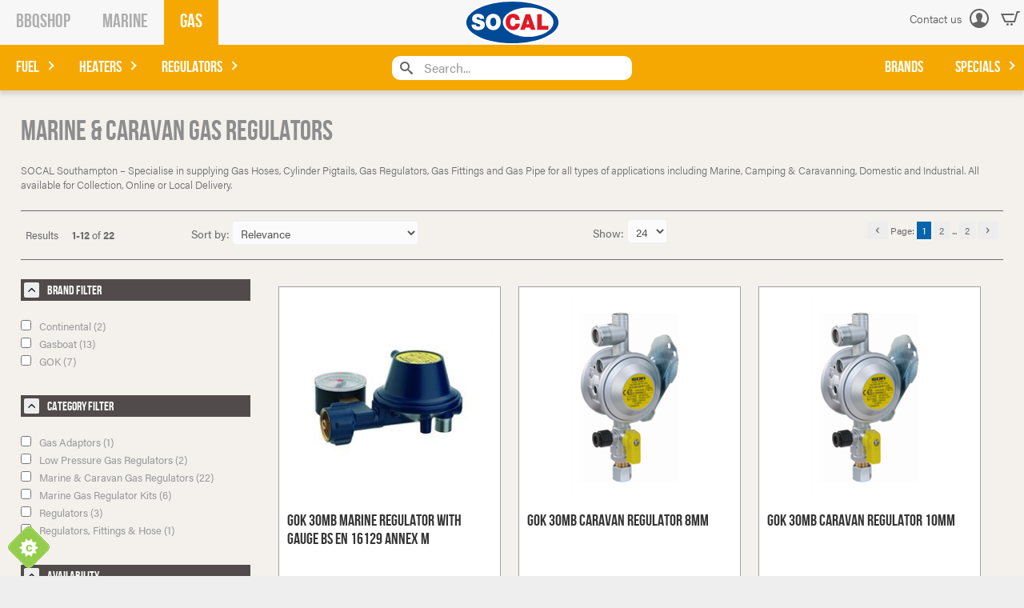

--- FILE ---
content_type: text/html; charset=utf-8
request_url: https://www.socal.co.uk/c/81/marine-caravan-gas-regulators
body_size: 109536
content:
<!DOCTYPE html>
<html>
<head>
    <script type="text/javascript">
        "use strict";
        (function () { var method; var noop = function () { }; var methods = ['assert', 'clear', 'count', 'debug', 'dir', 'dirxml', 'error', 'exception', 'group', 'groupCollapsed', 'groupEnd', 'info', 'log', 'markTimeline', 'profile', 'profileEnd', 'table', 'time', 'timeEnd', 'timeStamp', 'trace', 'warn']; var length = methods.length; var console = (window.console = window.console || {}); while (length--) { method = methods[length]; if (!console[method]) { console[method] = noop; } } }());
        var solaConfig = {
            minPasswordLength: 7,
            cdnPath: 'https://d2kdpav8nq9x9e.cloudfront.net/14/3',
			myURL: window.location.pathname,
			apiRoot: '/ajax/',
			root: '/',
			raygunApiKey: 'k0HHMDRZ7CIlb6e4xcK4tQ=='
		};
        if (solaConfig.cdnPath.slice(-1) === '/') { solaConfig.cdnPath = solaConfig.cdnPath.slice(0, -1); }
    </script>
    <meta charset="utf-8" />
    <meta name="viewport" content="" />
    <title>Marine and Caravan Gas Regulators - SoCal</title>
    <meta name="description" content="Need to replace your gas regulator? SoCal Southampton sell a range of Marine &amp; Caravan Gas Regulators from GasBoat and GOK - Buy Online or Instore Now" />
    <meta name="keywords" content="" />
    <meta name="author" content="Sparkstone Ecommerce CMS" />
    <meta name="robots" content="INDEX,FOLLOW" />
    <link rel="canonical" href="https://www.socal.co.uk/c/81/marine-caravan-gas-regulators" />
    
    
    <meta property="og:site_name" content="Socal Southampton">

    <meta property="og:title" content="Marine and Caravan Gas Regulators - SoCal" />
    <meta property="og:url" content="https://www.socal.co.uk/c/81/marine-caravan-gas-regulators" />
    <meta property="og:description" content="Need to replace your gas regulator? SoCal Southampton sell a range of Marine &amp; Caravan Gas Regulators from GasBoat and GOK - Buy Online or Instore Now" />
    <meta property="og:image" content="https://d2kdpav8nq9x9e.cloudfront.net/14/3/images/icons/logo.png" />

    
    
    
    <meta name="google-site-verification" content="R6ZcOr8BMkop76Wlu2XK5HQygMQ0W3wQPRW8iq-3u3I" /><script type="text/javascript" src="//script.crazyegg.com/pages/scripts/0108/3715.js" async="async"></script>
    
    
<link rel="stylesheet" type="text/css" media="screen" href="https://d2kdpav8nq9x9e.cloudfront.net/14/3/css/slick.css?v=1" />
<link rel="stylesheet" type="text/css" media="screen" href="https://d2kdpav8nq9x9e.cloudfront.net/14/3/css/jquery.modal.min.css?v=1" />
<link rel="stylesheet" type="text/css" media="screen" href="https://d2kdpav8nq9x9e.cloudfront.net/14/3/css/easy-autocomplete.css?v=1-20200625160903" />
<link rel="stylesheet" type="text/css" media="screen" href="https://d2kdpav8nq9x9e.cloudfront.net/14/3/css/easy-autocomplete.themes.css?v=1-20200625160905" />
<link rel="stylesheet" type="text/css" media="screen" href="https://d2kdpav8nq9x9e.cloudfront.net/14/3/css/slick-theme.css?v=1" />
<link rel="stylesheet" type="text/css" media="screen" href="https://d2kdpav8nq9x9e.cloudfront.net/14/3/css/slick.css?v=1" />
<link rel="stylesheet" type="text/css" media="screen" href="https://d2kdpav8nq9x9e.cloudfront.net/14/3/css/popup.css?v=1-20140211161613" />
<link rel="stylesheet" type="text/css" media="screen" href="https://d2kdpav8nq9x9e.cloudfront.net/14/3/css/jquery-ui.css?v=1-20130320234412" />
<link rel="stylesheet" type="text/css" media="screen" href="https://d2kdpav8nq9x9e.cloudfront.net/14/3/css/cookieControl.css?v=1-20130303221255" />
<link rel="stylesheet" type="text/css" media="screen" href="https://d2kdpav8nq9x9e.cloudfront.net/14/3/css/prettyPhoto.css?v=1-20130226104158" />
<link rel="stylesheet" type="text/css" media="screen" href="https://d2kdpav8nq9x9e.cloudfront.net/14/3/css/prettyPopin.css?v=1-20180129140544" />
<link rel="stylesheet" type="text/css" media="screen" href="https://d2kdpav8nq9x9e.cloudfront.net/14/3/css/dynamic.css?v=1-20130904170127" />
<link rel="stylesheet" type="text/css" media="screen" href="https://d2kdpav8nq9x9e.cloudfront.net/14/3/css/jquery.qty.css?v=1-20180301104426" />
<link rel="stylesheet" type="text/css" media="screen" href="https://d2kdpav8nq9x9e.cloudfront.net/14/3/css/common.css?v=1-20220118111723" />
<!--[if (lt IE 9)]><link rel="stylesheet" type="text/css" media="screen" href="https://d2kdpav8nq9x9e.cloudfront.net/14/3/css/fixes/ie8.css?v=1-20140312150606" /><![endif]-->


    <link rel="apple-touch-icon-precomposed" sizes="144x144" href="https://d2kdpav8nq9x9e.cloudfront.net/14/3/images/ico/apple-touch-icon-144-precomposed.png">
    <link rel="apple-touch-icon-precomposed" sizes="114x114" href="https://d2kdpav8nq9x9e.cloudfront.net/14/3/images/ico/apple-touch-icon-114-precomposed.png">
    <link rel="apple-touch-icon-precomposed" sizes="72x72" href="https://d2kdpav8nq9x9e.cloudfront.net/14/3/images/ico/apple-touch-icon-72-precomposed.png">
    <link rel="apple-touch-icon-precomposed" href="https://d2kdpav8nq9x9e.cloudfront.net/14/3/images/ico/apple-touch-icon-57-precomposed.png">
    <link rel="shortcut icon" type="image/x-icon" href="https://d2kdpav8nq9x9e.cloudfront.net/14/3/images/ico/favicon.png">

    <script type="text/javascript" src="https://code.jquery.com/jquery-1.11.3.min.js"></script>
    
    
    
<script type="text/javascript" src="https://d2kdpav8nq9x9e.cloudfront.net/14/3/js/jquery-1.10.2.min.js?v=1-20121129134035"></script>
<script type="text/javascript" src="https://d2kdpav8nq9x9e.cloudfront.net/14/3/js/min/knockout.min.js?v=1-20140513163340"></script>
<script type="text/javascript" src="https://d2kdpav8nq9x9e.cloudfront.net/14/3/js/tk-acumin-pro-font.js?v=1"></script>
<script type="text/javascript" src="https://d2kdpav8nq9x9e.cloudfront.net/14/3/js/jquery.modal.min.js?v=1"></script>
<script type="text/javascript" src="https://d2kdpav8nq9x9e.cloudfront.net/14/3/js/jquery.easy-autocomplete.min.js?v=1-20200625160907"></script>
<script type="text/javascript" src="https://d2kdpav8nq9x9e.cloudfront.net/14/3/js/jquery-ui.min.js?v=1-20130224120535"></script>
<!--[if (lte IE 7)]><script type="text/javascript" src="https://d2kdpav8nq9x9e.cloudfront.net/14/3/js/lte-ie7.js?v=1-20130826094214"></script><![endif]-->
<script type="text/javascript" src="https://d2kdpav8nq9x9e.cloudfront.net/14/3/js/app/global.js?v=1-20221115135443"></script>
<script type="text/javascript" src="https://d2kdpav8nq9x9e.cloudfront.net/14/3/js/slick.min.js?v=1"></script>
<!--[if (lt IE 9)]><script type="text/javascript" src="https://d2kdpav8nq9x9e.cloudfront.net/14/3/js/modernizr.custom.14074.js?v=1-20130224120234"></script><![endif]-->
<script type="text/javascript" src="//widget.trustpilot.com/bootstrap/v5/tp.widget.bootstrap.min.js" async></script>
<script>;(function(a,t,o,m,s){a[m]=a[m]||[];a[m].push({t:new Date().getTime(),event:'snippetRun'});var f=t.getElementsByTagName(o)[0],e=t.createElement(o),d=m!=='paypalDDL'?'&m='+m:'';e.async=!0;e.src='https://www.paypal.com/tagmanager/pptm.js?id='+s+d;f.parentNode.insertBefore(e,f);})(window,document,'script','paypalDDL','6a66f232-5ef2-4203-be39-348b374193c2');</script>
<script id="mcjs">!function(c,h,i,m,p){m=c.createElement(h),p=c.getElementsByTagName(h)[0],m.async=1,m.src=i,p.parentNode.insertBefore(m,p)}(document,"script","https://chimpstatic.com/mcjs-connected/js/users/e44dc43650ab92a1adfe31ee1/56a0bd653609f3910bc0efb0b.js");</script>


    <script> if (!isInFrame()) { 
(function(i,s,o,g,r,a,m){i['GoogleAnalyticsObject']=r;i[r]=i[r]||function(){
(i[r].q=i[r].q||[]).push(arguments)},i[r].l=1*new Date();a=s.createElement(o),
m=s.getElementsByTagName(o)[0];a.async=1;a.src=g;m.parentNode.insertBefore(a,m)
})(window,document,'script','//www.google-analytics.com/analytics.js','ga');
ga('create','UA-2781054-1','auto');
ga('send','pageview');
  } </script>

    

    <script src="/js/app/globalV2.js" type="text/javascript"></script>
    <link rel="stylesheet" type="text/css" href="/resources/css/customCSS.css" />

</head>
<body  >
    <script>dataLayer = [{'pageCategory': 'ListingPage', 'paymentMethod': '', 'visitorType': 'high-value' }]</script><noscript><iframe src='//www.googletagmanager.com/ns.html?id=GTM-MP9345L'
height='0' width='0' style='display:none;visibility:hidden'></iframe></noscript>
<script>(function(w,d,s,l,i){w[l]=w[l]||[];w[l].push({'gtm.start':
new Date().getTime(),event:'gtm.js'});var f=d.getElementsByTagName(s)[0],
j=d.createElement(s),dl=l!='dataLayer'?'&l='+l:'';j.async=true;j.src=
'//www.googletagmanager.com/gtm.js?id='+i+dl;f.parentNode.insertBefore(j,f);
})(window,document,'script','dataLayer','GTM-MP9345L');</script>

    <form id="sparkstone">
        <input type="hidden" id="pagehistory">
        <input type="hidden" id="pageRequestId" value="10289097" />
        <input type="hidden" id="signature" value="151116" />
        <input type="hidden" id="cdn" value="https://d2kdpav8nq9x9e.cloudfront.net/14/3" />
        <input type="hidden" id="catalogTypeID" value="Category" />
        <input type="hidden" id="catalogID" value="81" />
    </form>
    <div id="backgroundScene" class="bg clearfix MP133">
        <script>
    browser = {};
    	if (/(Edge\/[0-9]{2})/i.test(navigator.userAgent)) {
    	browser.agent = navigator.userAgent.match(/(Edge\/[0-9]{2})/i)[0].split("/")[0];
    	browser.version = parseInt(navigator.userAgent.match(/(Edge\/[0-9]{2})/i)[0].split("/")[1]);
    	} else if (/(chrome\/[0-9]{2})/i.test(navigator.userAgent)) {
    	browser.agent = navigator.userAgent.match(/(chrome\/[0-9]{2})/i)[0].split("/")[0];
    	browser.version = parseInt(navigator.userAgent.match(/(chrome\/[0-9]{2})/i)[0].split("/")[1]);
    	} else if (/(firefox\/[0-9]{2})/i.test(navigator.userAgent)) {
    	browser.agent = navigator.userAgent.match(/(firefox\/[0-9]{2})/i)[0].split("/")[0];
    	browser.version = parseInt(navigator.userAgent.match(/(firefox\/[0-9]{2})/i)[0].split("/")[1]);
    	} else if (/(MSIE\ [0-9]{1})/i.test(navigator.userAgent)) {
    	browser.agent = navigator.userAgent.match(/(MSIE\ [0-9]{1})/i)[0].split(" ")[0];
    	browser.version = parseInt(navigator.userAgent.match(/(MSIE\ [0-9]+)/i)[0].split(" ")[1]);
    	} else if (/(Opera\/[0-9]{1})/i.test(navigator.userAgent)) {
    	browser.agent = navigator.userAgent.match(/(Opera\/[0-9]{1})/i)[0].split("/")[0];
    	browser.version = parseInt(navigator.userAgent.match(/(Opera\/[0-9]{1})/i)[0].split("/")[1]);
    	} else if (/(Trident\/[7]{1})/i.test(navigator.userAgent)) {
    	browser.agent = "MSIE";
    	browser.version = 11;
    	} else {
    	browser.agent = false;
    	browser.version = false;
    	}
                
                
    	if (browser.agent === "MSIE" && browser.version <= 11) {
    		var newDiv = document.createElement("div");
    		newDiv.innerHTML = "Internet Explorer " + browser.version + " is not supported. Please consider updating your browser to Microsoft EDGE or Google Chrome.";
    		newDiv.setAttribute("style", "background-color:white;padding:18px;color:black;border: 1px solid black; border-image: none; text-align: center;");
    		document.body.insertBefore(newDiv, document.body.firstChild);
    		}
</script>
<header aria-label="Header" class="gasSite" role="banner">
    <div class="container-header">
        <div class="block-topNav container">
            <div class="block-topNav--grid">
                <div class="block-topNav--left">
                    <nav aria-label="Main menu" class="nav-toplevel desk" role="navigation">
                        <ul class="list-inline">
                            <li><a class="bbq" href="https://www.socalbbqshop.co.uk/">BBQShop</a></li>
                            <li><a class="marine" href="/marineshop">Marine</a></li>
                            <li><a class="gas" href="/gasshop">Gas</a></li>
                        </ul>
                    </nav>
                    <button class="menu-btn mob js-toggle-mobile-menu menu-area">
                        <i class="icon hamburger-menu"></i>
                    </button>
                </div>
                <div class="block-topNav--logo">
                    <a class="logo" href="/"><span>SOCAL</span></a>
                </div>
                <div class="block-topNav--right">
                    <nav class="nav-topNav--utility">
                        <ul class="list-inline">
                            <!--li class="link-utility desk"><a href="javascript;">Store</a></li-->
                            <li class="link-utility desk"><a href="/contact-us">Contact us</a></li>
                            <li>
<div class="account-link">
<span class="account-link-options">
	<a href="/account-login" title="Log in"><span class="icon sign-in"></span>
		<span class="sr-only">Log in</span>
	</a>
</span>
</div>
	</li>
                            <li>
                                <button class="view_mb">
                                    <span aria-hidden="true" class="icon checkout" title="My shopping bag"></span>
                                    <span class="items" data-basket-count="@BASKETCOUNT"></span>
                                </button>
                            </li>
                        </ul>
                    </nav>
                </div>
            </div>
        </div>
<div class="mainnav menu-area gas 1724">
    <nav aria-label="Category menu" class="megamenuContainer" id="Nav1" role="navigation">
        <header class="mob mobile-menu-header">
            <span class="icon mob-cross js-toggle-mobile-menu"></span>
            <a class="logo" href="/"><span class="screen-reader-text">SOCAL</span></a>
            <ul class="floatr topnav mobAccLogout">
<div class="account-link">
<span class="account-link-options">
	<a href="/account-login" title="Log in"><span class="icon sign-in"></span>
		<span class="sr-only">Log in</span>
	</a>
</span>
</div>
	</ul>
        </header>
        <div class="mobile-scoll">
            <div class="container">
                <div class="level1 mainmenu-bar">
                    <nav class="primary-nav">
                        <ul class="productNav" itemscope itemtype="http://schema.org/SiteNavigationElement">
                            <li class="mob"><a class="tl-shop gas" href="/gasshop">Gas</a></li>
                            
<li class="menuOption" id="">
    <a  data-menu="GasMegamenu_megamenu_29" href="javascript:;" itemprop="url" target="_top" title="Fuel">
        <span itemprop="name">Fuel</span>
    </a>
</li>

<li class="menuOption" id="">
    <a  data-menu="GasMegamenu_megamenu_31" href="javascript:;" itemprop="url" target="_top" title="Heaters">
        <span itemprop="name">Heaters</span>
    </a>
</li>

<li class="menuOption" id="">
    <a  data-menu="GasMegamenu_megamenu_30" href="javascript:;" itemprop="url" target="_top" title="Regulators">
        <span itemprop="name">Regulators</span>
    </a>
</li>

<li class="extralinks" id="extralinks-brands">
    <a  data-menu="GasMegamenu_megamenu_32" href="/all-brands" itemprop="url" target="_top" title="Brands">
        <span itemprop="name">Brands</span>
    </a>
</li>

<li class="extralinks menuOption" id="extralinks-specials">
    <a  data-menu="GasMegamenu_megamenu_33" href="javascript:;" itemprop="url" target="_top" title="Specials">
        <span itemprop="name">Specials</span>
    </a>
</li>

                        </ul>
                    </nav>
                    <nav class="secondary-nav">
                        <ul class="productNav extralinks" itemscope itemtype="http://schema.org/SiteNavigationElement">
                            <li class="mob"><a class="tl-shop bbq" href="https://www.socalbbqshop.co.uk/">BBQShop</a></li>
                            <li class="mob"><a class="tl-shop marine" href="/marineshop">Marine</a></li>
                        </ul>
                    </nav>
                    <nav class="tertairy-nav mob">
                        <ul class="productNav extralinks" itemscope itemtype="http://schema.org/SiteNavigationElement">
                            <li><a href="/about-us">About us</a></li>
                            <li><a href="/contact-us">Contact</a></li>
                            <li><a href="/terms-and-conditions">Terms & Privacy Policy</a></li>
                        </ul>
                    </nav>
                    <div class="search" id="mainSearch"><a class="mob tl-shop gas" href="/gasshop">Gas</a>
	<form  class="quickSearchForm" action="javascript:;" id="quickSearchForm" method="post" onsubmit="searchSubmit();">
            
            <input id="keyword" name="search" placeholder="Search..." type="text" value="">
            <button class="icon-search" onclick="$('.quickSearchForm').submit();" title="click here to submit your search"></button> <input id="defaultSearch" type="hidden" value="Search...">
        </form>

	</div>
                </div>
            </div>
            <div class="container menuPanels level2">
                
<div class="megamenu" data-menutype="GasMegamenu_megamenu" id="GasMegamenu_megamenu_29">
    <div class="menuList ">
    <div class="mob back">
        <span class="nav-back navLink"><a href="#">Back</a></span>
    </div>
    <div class="row-fluid container" id="freewall_GardenPatio">
        <nav>
            <ul class="nav__sub 7">
                <li class="nav__parent">
                    <a class="menuHeader" href="/c/167/" title="Gas">Gas</a>
                    <nav>
<div class="category_tree">
	<div class="panel_content">
		<div class="catNav prodInfo_window">
			<div class="content" style="right: -17px;" tabindex="0">
				<ul class="" style="display: block;">
					
<li><a href="/c/172/gas-cartridges" title="Gas Cartridges" id="172">Gas Cartridges</a></li>

<li><a href="/c/171/campingaz" title="Campingaz" id="171">Campingaz</a></li>

<li><a href="/c/170/patio-gas" title="Patio Gas" id="170">Patio Gas</a></li>

<li><a href="/c/169/propane-gas" title="Propane Gas" id="169">Propane Gas</a></li>

<li><a href="/c/168/butane-gas" title="Butane Gas" id="168">Butane Gas</a></li>

				</ul>
			</div>
	</div>
</div>
</nav>
                </li>
                <li class="nav__parent">
                    <a class="menuHeader" href="/c/173/" title="Coal & Charcoal">Coal & Charcoal</a>
                    <nav>
<div class="category_tree">
	<div class="panel_content">
		<div class="catNav prodInfo_window">
			<div class="content" style="right: -17px;" tabindex="0">
				<ul class="" style="display: block;">
					
<li><a href="/c/582/bbq-wood-pellets" title="BBQ Wood Pellets" id="582">BBQ Wood Pellets</a></li>

<li><a href="/c/177/logs-kindling" title="Logs & Kindling" id="177">Logs & Kindling</a></li>

<li><a href="/c/175/charcoal-fuel" title="Charcoal Fuel" id="175">Charcoal Fuel</a></li>

				</ul>
			</div>
	</div>
</div>
</nav>
                </li>
                <li class="nav__parent">
                    <a class="menuHeader" href="/c/176/" title="Wood">Wood</a>
                    <nav></nav>
                </li>
                <li class="nav__parent desk grid_stamp">
                    <!--@ @plugin[IndividualProduct{stockcode:GLOBALTIC1}<!--]7-->
                </li>
            </ul>
        </nav>
        <div class="btnContainer">
            <div class="PDFlink desk"><a href="#gaspdf" onclick="populatePDFmodal()" rel="modal:open">Which gas bottle do i need?</a></div>
        </div>
    </div>
</div>
<!--div class="span12 nomargin floatr">
    <a class="toplevel floatr" href="/c/11/fuel" title="click here to go to Fuel Supplies"><h2>Fuel</h2></a>
</div-->
<style>
    .PDFlink{ background-color: #f6303e; color: #fff; font-weight: 700; padding: 14px; width: 50%; min-width: 260px; background-image: url(https://d2kdpav8nq9x9e.cloudfront.net/14/3/images/icon/PDF_file_icon_w.svg); background-repeat: no-repeat; background-position: right; background-size: 40px; } .PDFlink a{color: #fff;} .btnContainer{ position: absolute; bottom: 10px;}
</style>
<div class="modal" id="gaspdf">
    <div id="gaspdfcontainer"></div>
</div>
<style>
    .modal{min-height: 60%;}
        	.blocker{z-index:99999}
</style>
<script>
    function populatePDFmodal() {
                                                                    	
        	$( "#gaspdfcontainer" ).empty();
        	var link = "https://d2kdpav8nq9x9e.cloudfront.net/14/3/images/pdf/Which_Gas_Bottle_do_I_need.pdf"
        	var iframe = document.createElement('iframe');
        	iframe.frameBorder=0;
        	iframe.onload="this.height=screen.height-300;"
        	iframe.style="min-width:100%;"
        	iframe.height="780px";
        	iframe.id="PDFbottleID";
        	iframe.setAttribute("src", link);
        	document.getElementById("gaspdfcontainer").appendChild(iframe);
        	}
</script>
</div>

<div class="megamenu" data-menutype="GasMegamenu_megamenu" id="GasMegamenu_megamenu_31">
    <div class="menuList ">
	<div class="mob back">
		<span class="nav-back navLink"><a href="#">Back</a></span>
	</div>
	<div class="row-fluid container" id="freewall_heating">
		<nav>
			<ul class="nav__sub 7">
				<li class="nav__parent">
					<a class="menuHeader" href="/c/178/Indoor/" title="Indoor">Indoor</a>
					<nav>
<div class="category_tree">
	<div class="panel_content">
		<div class="catNav prodInfo_window">
			<div class="content" style="right: -17px;" tabindex="0">
				<ul class="" style="display: block;">
					
<li><a href="/c/518/catalytic-gas-heaters" title="Catalytic Gas Heaters" id="518">Catalytic Gas Heaters</a></li>

<li><a href="/c/181/living-flame-gas-heaters" title="Living Flame Gas Heaters" id="181">Living Flame Gas Heaters</a></li>

<li><a href="/c/179/radiant-gas-heaters" title="Radiant Gas Heaters" id="179">Radiant Gas Heaters</a></li>

<li><a href="/c/284/replacement-coal-bed" title="Replacement Coal Bed" id="284">Replacement Coal Bed</a></li>

<li><a href="/c/285/replacement-log-bed" title="Replacement Log Bed" id="285">Replacement Log Bed</a></li>

				</ul>
			</div>
	</div>
</div>
</nav>
				</li>
				<li class="nav__parent">
					<a class="menuHeader" href="/c/183/Outdoor/" title="Outdoor">Outdoor</a>
					<nav>
<div class="category_tree">
	<div class="panel_content">
		<div class="catNav prodInfo_window">
			<div class="content" style="right: -17px;" tabindex="0">
				<ul class="" style="display: block;">
					
<li><a href="/c/185/outdoor-fire-pits" title="Outdoor Fire Pits" id="185">Outdoor Fire Pits</a></li>

<li><a href="/c/184/outdoor-patio-heaters" title="Outdoor Patio Heaters" id="184">Outdoor Patio Heaters</a></li>

				</ul>
			</div>
	</div>
</div>
</nav>
				</li>
				<li class="nav__parent desk grid_stamp">
					<!--@ @plugin[IndividualProduct{stockcode:FOCUSB}]<!--LFS840-->
				</li>
			</ul>
		</nav>
	</div>
</div>
</div>

<div class="megamenu" data-menutype="GasMegamenu_megamenu" id="GasMegamenu_megamenu_30">
    <div class="menuList ">
	<div class="mob back">
		<span class="nav-back navLink"><a href="#">Back</a></span>
	</div>
	<div class="row-fluid container" id="freewall_fittings">
		<nav>
			<ul class="nav__sub 7">
				<li class="nav__parent">
					<a class="menuHeader" href="/c/52/Gas-Fittings/" title="Gas Fittings">Gas Fittings</a>
					<nav>
<div class="category_tree">
	<div class="panel_content">
		<div class="catNav prodInfo_window">
			<div class="content" style="right: -17px;" tabindex="0">
				<ul class="" style="display: block;">
					
<li><a href="/c/69/gas-utility-points" title="Gas Utility Points" id="69">Gas Utility Points</a></li>

<li><a href="/c/68/gas-taps-valves" title="Gas Taps & Valves" id="68">Gas Taps & Valves</a></li>

<li><a href="/c/67/gas-hose-nozzles" title="Gas Hose Nozzles" id="67">Gas Hose Nozzles</a></li>

<li><a href="/c/66/copper-pipe" title="Copper Pipe" id="66">Copper Pipe</a></li>

<li><a href="/c/65/cooker-installation" title="Cooker Installation" id="65">Cooker Installation</a></li>

<li><a href="/c/64/gas-inline-fittings" title="Gas Inline Fittings" id="64">Gas Inline Fittings</a></li>

<li><a href="/c/63/gas-adaptors" title="Gas Adaptors" id="63">Gas Adaptors</a></li>

<li><a href="/c/62/gas-bulkhead-fittings" title="Gas Bulkhead Fittings" id="62">Gas Bulkhead Fittings</a></li>

<li><a href="/c/60/gas-compression-elbows" title="Gas Compression Elbows" id="60">Gas Compression Elbows</a></li>

<li><a href="/c/59/gas-compression-tees" title="Gas Compression Tees" id="59">Gas Compression Tees</a></li>

<li><a href="/c/58/gas-stud-fittings" title="Gas Stud Fittings" id="58">Gas Stud Fittings</a></li>

<li><a href="/c/57/gas-nuts-olives" title="Gas Nuts & Olives" id="57">Gas Nuts & Olives</a></li>

<li><a href="/c/56/gas-test-points" title="Gas Test Points" id="56">Gas Test Points</a></li>

				</ul>
			</div>
	</div>
</div>
</nav>
				</li>
				<li class="nav__parent">
					<a class="menuHeader" href="/c/53/Gas-Installation-Tools/" title="Gas Installation Tools">Gas Installation Tools</a>
					<nav>
<div class="category_tree">
	<div class="panel_content">
		<div class="catNav prodInfo_window">
			<div class="content" style="right: -17px;" tabindex="0">
				<ul class="" style="display: block;">
					
<li><a href="/c/73/hand-tools" title="Hand Tools" id="73">Hand Tools</a></li>

<li><a href="/c/72/gas-blow-torch-spares" title="Gas Blow Torch Spares" id="72">Gas Blow Torch Spares</a></li>

<li><a href="/c/71/gas-blow-torch-parts" title="Gas Blow Torch Parts" id="71">Gas Blow Torch Parts</a></li>

<li><a href="/c/70/gas-blow-torch-kits" title="Gas Blow Torch Kits" id="70">Gas Blow Torch Kits</a></li>

				</ul>
			</div>
	</div>
</div>
</nav>
					<a class="menuHeader" href="/c/156/Sundries-Spares/" title="Sundries & Spares">Sundries & Spares</a>
					<nav>
<div class="category_tree 1317">
    <div class="panel_content">
        <div class="catNav prodInfo_window">
            <div class="content" style="right: -17px;" tabindex="0">
                <ul class="" style="display: block;">
                    
<li><a href="/cb/156-105/sundries-spares/continental" title="click here to go to Continental">Continental</a></li>


                </ul>
            </div>
        </div>
        <!--<footer class="prodInfo_window_tools">
            <div class="btn max"><a href="/all-brands">View all</a></div>
        </footer>-->
    </div>
</div>
</nav>
					<a class="menuHeader" href="/c/54/Flexible-Hoses/" title="Flexible Hoses">Flexible Hoses</a>
					<nav>
<div class="category_tree">
	<div class="panel_content">
		<div class="catNav prodInfo_window">
			<div class="content" style="right: -17px;" tabindex="0">
				<ul class="" style="display: block;">
					
<li><a href="/c/76/armoured-overbraided-hoses" title="Armoured Overbraided Hoses" id="76">Armoured Overbraided Hoses</a></li>

<li><a href="/c/74/cylinder-pigtails" title="Cylinder Pigtails" id="74">Cylinder Pigtails</a></li>

<li><a href="/c/212/hose-and-regulator-kits" title="Hose and Regulator Kits" id="212">Hose and Regulator Kits</a></li>

<li><a href="/c/77/marine-hoses" title="Marine Hoses" id="77">Marine Hoses</a></li>

<li><a href="/c/75/off-the-coil" title="Off the Coil" id="75">Off the Coil</a></li>

				</ul>
			</div>
	</div>
</div>
</nav>
				</li>
				<li class="nav__parent">
					<a class="menuHeader" href="/c/55/Regulators/" title="Regulators">Regulators</a>
					<nav>
<div class="category_tree">
	<div class="panel_content">
		<div class="catNav prodInfo_window">
			<div class="content" style="right: -17px;" tabindex="0">
				<ul class="" style="display: block;">
					
<li><a href="/c/224/marine-gas-regulator-kits" title="Marine Gas Regulator Kits" id="224">Marine Gas Regulator Kits</a></li>

<li><a href="/c/152/gas-cylinder-adaptors" title="Gas Cylinder Adaptors" id="152">Gas Cylinder Adaptors</a></li>

<li><a href="/c/83/gas-regulator-gauges" title="Gas Regulator Gauges" id="83">Gas Regulator Gauges</a></li>

<li><a href="/c/82/automatic-gas-change-over-regulators" title="Automatic Gas Change Over Regulators" id="82">Automatic Gas Change Over Regulators</a></li>

<li><a href="/c/81/marine-caravan-gas-regulators" title="Marine & Caravan Gas Regulators" id="81">Marine & Caravan Gas Regulators</a></li>

<li><a href="/c/80/high-pressure-gas-regulators" title="High Pressure Gas Regulators" id="80">High Pressure Gas Regulators</a></li>

<li><a href="/c/79/low-pressure-gas-regulators" title="Low Pressure Gas Regulators" id="79">Low Pressure Gas Regulators</a></li>

				</ul>
			</div>
	</div>
</div>
</nav>
				</li>
				<li class="nav__parent desk grid_stamp">
					<!--@ @plugin[IndividualProduct{stockcode:1465X}]<!--K0193361-5510C-->
				</li>
			</ul>
		</nav>
	</div>
</div>
</div>

<div class="megamenu" data-menutype="GasMegamenu_megamenu" id="GasMegamenu_megamenu_32">
    <!--holding-->
</div>

<div class="megamenu" data-menutype="GasMegamenu_megamenu" id="GasMegamenu_megamenu_33">
    <div class="menuList ">
    <div class="row-fluid container" id="freewall_Deals">
        <nav>
            <ul class="nav__sub 7">
                <li class="nav__parent">
                    <!--a class="menuHeader" href="/c/779" target="_top" title="January Sale">January Sale</a-->
                    <a class="menuHeader" href="/c/321" target="_top" title="Offers">Offers</a>
                    <!--a class="menuHeader" href="/c/322" title="Bundles">Bundles</a-->
                </li>
                <li class="nav__parent">
                    <a class="menuHeader" href="/c/357" title="Finance">Finance</a>
                    <!--a class="menuHeader" href="/c/358" title="Warehouse Bargains">Warehouse Bargains</a-->
                    <a class="menuHeader" href="/c/359" title="Sizzlefest Merchandise">Sizzlefest Merchandise</a>
                </li>
                <li class="nav__parent desk grid_stamp">
                    <!-- @ @ plugin[IndividualProduct{stockcode:SIZ-YETI-WINE}]<!-- -->
                </li>
                <li class="nav__parent desk grid_stamp">
                    <!-- @ @ plugin[IndividualProduct{stockcode:WA1120}]<!-- -->
                </li>
                <li class="nav__parent desk grid_stamp">
                    <!-- @ @ plugin[IndividualProduct{stockcode:WG46713574}]<!-- -->
                </li>
            </ul>
        </nav>
    </div>
</div>
<div class="span12 nomargin floatr">
    <a class="toplevel floatr" href="javascript:;"><h2>Deals</h2></a>
</div>
</div>

            </div>
        </div>
    </nav>
</div>
</div>
</header>
<div class="component miniBasket" id="sscMBC" rel="18">

	<div class="mb_panel popoutForm" id="miniBasket">
		<header class="basket-header">
			<span class="icon mob-cross"></span>
			<h3>Shopping Bag</h3>
		</header>
		<section class="basket-table">
			<ul class="product_list">
				
<li class="empty-basket">
	<h3>Sorry, there are no items in your basket</h3>
</li>


			</ul>
			<ul class="basket-total">
				



			</ul>
		</section>
		
	</div>

</div>
<script>
	$(document).ready(function() {
	var value_or_null = (document.cookie.match(/^(?:.*;)?\s*Customer\s*=\s*([^;]+)(?:.*)?$/) || [, null])[1];
	var pageURL = $(location).attr("href").split('/').pop();
	if (value_or_null == null) {
	$(".CheckOutBtn").attr("href", "/checkout-process/guest"); //untag to flip guest checkout
	if (pageURL == "guest") {
	if (typeof proceedAsGuest != 'undefined') {
	if (proceedAsGuest != "not" || proceedAsGuest != "false") {
	$(".GuestCheckoutText").fadeIn();
	}
	}
	}
	}
	});
</script>

<!--<div>@LOGGEDINSTATUS</div>-->
	<script>
    // Autocomplete init
    			var options = {
    			url: function(phrase) {
    			if (phrase !== "") {
    			return "/api/QuickSearch/?q=" + phrase + "&format=json";
    			} else {
    			//if doesn't support empty strings
    			return "/api/QuickSearch/?q=empty&format=json";
    			}
    			},
                
    			getValue: "ProductName",
                
    			list: {
    			match: {
    			enabled: false
    			}
    			},
                
    			template: {
    			type: "custom",
    			method: function(value, item) {
    			return "<a href='" + item.CanonicalURL + "'><span class='floatL'><img width='25px' height='25px' src='" + item.ImageURL + "'></span> " + item.Derived_stkcode + " | " + value + "</a>";
    			}
    			},
                
    			requestDelay: 300,
                
    			theme: "round"
    			};
                
                
    			$("#keyword").easyAutocomplete(options);
</script>
         
                 
     <section id="mainBody">
    <div class="container clearfix">
        <div class="row-fluid">
            <div class="content span12">
                <h1 class="category_title">Marine & Caravan Gas Regulators</h1>

                <section class="row-fluid category_infobar">
                    <div class="mb">
                        <div class="panel_content mt">
                            SOCAL Southampton – Specialise in supplying Gas Hoses, Cylinder Pigtails, Gas Regulators, Gas Fittings and Gas Pipe for all types of applications including Marine, Camping & Caravanning, Domestic and Industrial. All available for Collection, Online or Local Delivery.
                        </div>
                    </div>
                </section>                <section class="category_banner">
                    <img alt="Marine & Caravan Gas Regulators" height="250" src="https://d2kdpav8nq9x9e.cloudfront.net/14/3/images/catalog/d/81.jpg" width="940"/>
                </section>
            </div>
        </div>
        <div id="sscPagination1"><script>
    $("ul.pagelist> li> a").click(function () {
                $("html, body").animate({ scrollTop: "215px" });
                
                var panelContent = $('.category_infobar header, .hsPanel header').next('.panel_content');
                panelContent.slideUp();
                setTimeout(function(){try { testFreaks.update() } catch(e) {}},3000)
                
            });
            
                $(".categories_filter input").click(function () {
                $("html, body").animate({ scrollTop: "215px" });
                
                var panelContent = $('.category_infobar header, .hsPanel header').next('.panel_content');
                panelContent.slideUp();
                setTimeout(function(){try { testFreaks.update() } catch(e) {}},3000)
                
            });
</script>
<div class="pagination" name="topPage">
    <div class="pagination_results row-fluid">
        <div class="search_results_total span2">
            <div class="desk span4">Results</div>
            <strong>1-12</strong>
            of
            <strong id="recordCount1">22</strong>
        </div>
        <div class="product_views span2 hidden">
            <ul>
                <li>View:</li>
                <li class="active">
                    <a class="grid" href="javascript:;"><span>Grid</span></a>
                </li>
                <li class="">
                    <a class="list" href="javascript:;"><span>List</span></a>
                </li>
            </ul>
        </div>
        <div class="result_sort span4">
            <label>Sort by:</label>
            <select id="sort" name="sort">
                <option defaultsearch="" value="1">Relevance</option>
                <option defaultdept="" value="2">Category</option>
                <option name="" value="3">A-Z</option>
                <option featured="" value="4">Featured</option>
                <option priceasc="" value="5">Price Low to High</option>
                <option pricedesc="" value="6">Price High to Low</option>
                <option revrating="" value="7">Rating</option>
                <option availability="" value="8">Availability</option>
                <option salesrank="" value="9">Popularity</option>
            </select>
        </div>
        <div class="results_per_page span2">
            <label>
                Show:
            </label>
            <meta name="pagesize" content="12" />
            <select class="showitems">
                <option value="24">24</option>
                <option value="48">48</option>
                <option value="96">96</option>
            </select>
        </div>
        <div class="pagination_results_nav span4">
            <ul class="pagelist" id="pagelist1">
                <li><a href="javascript:;" title="go to previous page " class="previous" rel="#prev prev"></a></li>
<li class="addPad">Page:</li>
<li><a href="javascript:;" title="go to page 1" class="active" rel="#page-1">1</a></li>
<li><a href="javascript:;" title="go to page 2" rel="#page-2 next">2</a></li>
<li class="addPad pdots2">...</li>
<li><a href="javascript:;" title="go to page 2" class="to" rel="#page-2">2</a></li>
<li><a href="javascript:;" title="go to next page " class="next" rel="#next next"></a></li>

            </ul>
        </div>
    </div>
</div></div><input type="hidden" id="pagskini" name="pagskini" value="109" />
        <div class="content row-fluid">
            <div class="result_filters span3">	<div class="filterWrapper">
                    <h3 class="filterHeader mob">Filter</h3><div id="sscFIlterBlock">
<div class="categories_filter" id="br">
    <header class=""><h3>Brand Filter</h3></header>
    <div  class="panel_content">
         <ul class='checklist'>
<li><label><input  name="filterbox" rel="br" title="Continental&nbsp;(2)" type="checkbox" value="105"/>Continental&nbsp;(2)</label></li>

<li><label><input  name="filterbox" rel="br" title="Gasboat&nbsp;(13)" type="checkbox" value="112"/>Gasboat&nbsp;(13)</label></li>

<li><label><input  name="filterbox" rel="br" title="GOK&nbsp;(7)" type="checkbox" value="114"/>GOK&nbsp;(7)</label></li>
</ul>
    </div>
</div>

<div class="categories_filter" id="ca">
    <header class=""><h3>Category Filter</h3></header>
    <div  class="panel_content">
         <ul class='checklist'>
<li><label><input  name="filterbox" rel="ca" title="Gas Adaptors&nbsp;(1)" type="checkbox" value="63"/>Gas Adaptors&nbsp;(1)</label></li>

<li><label><input  name="filterbox" rel="ca" title="Low Pressure Gas Regulators&nbsp;(2)" type="checkbox" value="79"/>Low Pressure Gas Regulators&nbsp;(2)</label></li>

<li><label><input  name="filterbox" rel="ca" title="Marine & Caravan Gas Regulators&nbsp;(22)" type="checkbox" value="81"/>Marine & Caravan Gas Regulators&nbsp;(22)</label></li>

<li><label><input  name="filterbox" rel="ca" title="Marine Gas Regulator Kits&nbsp;(6)" type="checkbox" value="224"/>Marine Gas Regulator Kits&nbsp;(6)</label></li>

<li><label><input  name="filterbox" rel="ca" title="Regulators&nbsp;(3)" type="checkbox" value="55"/>Regulators&nbsp;(3)</label></li>

<li><label><input  name="filterbox" rel="ca" title="Regulators, Fittings & Hose&nbsp;(1)" type="checkbox" value="51"/>Regulators, Fittings & Hose&nbsp;(1)</label></li>
</ul>
    </div>
</div>

<div class="categories_filter" id="47">
    <header class=""><h3>Rated Capacity</h3></header>
    <div  class="panel_content">
         <ul class='checklist'>
<li><label><input  name="filterbox" rel="47" title="0.8kg&nbsp;(1)" type="checkbox" value="5650"/>0.8kg&nbsp;(1)</label></li>

<li><label><input  name="filterbox" rel="47" title="0.8kg/hr&nbsp;(1)" type="checkbox" value="5672"/>0.8kg/hr&nbsp;(1)</label></li>

<li><label><input  name="filterbox" rel="47" title="1.5Kg/Hr&nbsp;(2)" type="checkbox" value="5670"/>1.5Kg/Hr&nbsp;(2)</label></li>

<li><label><input  name="filterbox" rel="47" title="1.6kg/Hr&nbsp;(4)" type="checkbox" value="1030"/>1.6kg/Hr&nbsp;(4)</label></li>

<li><label><input  name="filterbox" rel="47" title="1.6kG/per Hour&nbsp;(2)" type="checkbox" value="1034"/>1.6kG/per Hour&nbsp;(2)</label></li>

<li><label><input  name="filterbox" rel="47" title="21kW/Hr&nbsp;(8)" type="checkbox" value="1085"/>21kW/Hr&nbsp;(8)</label></li>

<li><label><input  name="filterbox" rel="47" title="22kW/Hr&nbsp;(2)" type="checkbox" value="1217"/>22kW/Hr&nbsp;(2)</label></li>

<li><label><input  name="filterbox" rel="47" title="N/A&nbsp;(1)" type="checkbox" value="1007"/>N/A&nbsp;(1)</label></li>
</ul>
    </div>
</div>

<div class="categories_filter" id="46">
    <header class=""><h3>Outlet Pressure</h3></header>
    <div  class="panel_content">
         <ul class='checklist'>
<li><label><input  name="filterbox" rel="46" title="30mb&nbsp;(11)" type="checkbox" value="1031"/>30mb&nbsp;(11)</label></li>

<li><label><input  name="filterbox" rel="46" title="30mbar&nbsp;(9)" type="checkbox" value="1107"/>30mbar&nbsp;(9)</label></li>

<li><label><input  name="filterbox" rel="46" title="N/A&nbsp;(1)" type="checkbox" value="1008"/>N/A&nbsp;(1)</label></li>
</ul>
    </div>
</div>

<div class="categories_filter" id="45">
    <header class=""><h3>Outlet Fitting</h3></header>
    <div  class="panel_content">
         <ul class='checklist'>
<li><label><input  name="filterbox" rel="45" title="1/2" BSPF&nbsp;(1)" type="checkbox" value="1242"/>1/2" BSPF&nbsp;(1)</label></li>

<li><label><input  name="filterbox" rel="45" title="1/2" BSPM&nbsp;(1)" type="checkbox" value="1382"/>1/2" BSPM&nbsp;(1)</label></li>

<li><label><input  name="filterbox" rel="45" title="1/4 LH&nbsp;(1)" type="checkbox" value="5651"/>1/4 LH&nbsp;(1)</label></li>

<li><label><input  name="filterbox" rel="45" title="1/4" BSPM - LH&nbsp;(2)" type="checkbox" value="1243"/>1/4" BSPM - LH&nbsp;(2)</label></li>

<li><label><input  name="filterbox" rel="45" title="10mm Compression&nbsp;(1)" type="checkbox" value="5671"/>10mm Compression&nbsp;(1)</label></li>

<li><label><input  name="filterbox" rel="45" title="3/8 BSPF&nbsp;(6)" type="checkbox" value="1032"/>3/8 BSPF&nbsp;(6)</label></li>

<li><label><input  name="filterbox" rel="45" title="3/8" BSPF&nbsp;(3)" type="checkbox" value="1218"/>3/8" BSPF&nbsp;(3)</label></li>

<li><label><input  name="filterbox" rel="45" title="8mm Compression&nbsp;(1)" type="checkbox" value="3077"/>8mm Compression&nbsp;(1)</label></li>

<li><label><input  name="filterbox" rel="45" title="8mm GOK Compression&nbsp;(1)" type="checkbox" value="1272"/>8mm GOK Compression&nbsp;(1)</label></li>

<li><label><input  name="filterbox" rel="45" title="M20&nbsp;(2)" type="checkbox" value="1009"/>M20&nbsp;(2)</label></li>
<span class="attributeOverflow" rel="45_overflow" style="display:none;">
<li><label><input  name="filterbox" rel="45" title="M20 &nbsp;(1)" type="checkbox" value="6295"/>M20 &nbsp;(1)</label></li>

<li><label><input  name="filterbox" rel="45" title="Ø8mm Hose Nozzle&nbsp;(1)" type="checkbox" value="1087"/>Ø8mm Hose Nozzle&nbsp;(1)</label></li>
</span><a href="javascript:;" title="Show more" class="showmorefilters more" rel="45">Show more</a></ul>
    </div>
</div>

<div class="categories_filter" id="6">
    <header class=""><h3>Product Height</h3></header>
    <div  class="panel_content">
         <ul class='checklist'>
<li><label><input  name="filterbox" rel="6" title="16.5cm&nbsp;(1)" type="checkbox" value="1975"/>16.5cm&nbsp;(1)</label></li>

<li><label><input  name="filterbox" rel="6" title="23cm&nbsp;(6)" type="checkbox" value="1027"/>23cm&nbsp;(6)</label></li>

<li><label><input  name="filterbox" rel="6" title="4.5cm&nbsp;(1)" type="checkbox" value="1097"/>4.5cm&nbsp;(1)</label></li>

<li><label><input  name="filterbox" rel="6" title="5.4cm&nbsp;(2)" type="checkbox" value="1347"/>5.4cm&nbsp;(2)</label></li>

<li><label><input  name="filterbox" rel="6" title="5cm&nbsp;(2)" type="checkbox" value="1154"/>5cm&nbsp;(2)</label></li>

<li><label><input  name="filterbox" rel="6" title="6cm&nbsp;(4)" type="checkbox" value="1104"/>6cm&nbsp;(4)</label></li>

<li><label><input  name="filterbox" rel="6" title="7.4cm&nbsp;(1)" type="checkbox" value="5480"/>7.4cm&nbsp;(1)</label></li>

<li><label><input  name="filterbox" rel="6" title="8cm&nbsp;(2)" type="checkbox" value="1208"/>8cm&nbsp;(2)</label></li>
</ul>
    </div>
</div>

<div class="categories_filter" id="5">
    <header class=""><h3>Product Width</h3></header>
    <div  class="panel_content">
         <ul class='checklist'>
<li><label><input  name="filterbox" rel="5" title="10cm&nbsp;(1)" type="checkbox" value="1270"/>10cm&nbsp;(1)</label></li>

<li><label><input  name="filterbox" rel="5" title="11cm&nbsp;(1)" type="checkbox" value="1105"/>11cm&nbsp;(1)</label></li>

<li><label><input  name="filterbox" rel="5" title="16cm&nbsp;(1)" type="checkbox" value="1221"/>16cm&nbsp;(1)</label></li>

<li><label><input  name="filterbox" rel="5" title="18cm&nbsp;(1)" type="checkbox" value="1391"/>18cm&nbsp;(1)</label></li>

<li><label><input  name="filterbox" rel="5" title="23cm&nbsp;(6)" type="checkbox" value="1028"/>23cm&nbsp;(6)</label></li>

<li><label><input  name="filterbox" rel="5" title="6.5cm&nbsp;(2)" type="checkbox" value="1098"/>6.5cm&nbsp;(2)</label></li>

<li><label><input  name="filterbox" rel="5" title="8.5cm&nbsp;(3)" type="checkbox" value="1348"/>8.5cm&nbsp;(3)</label></li>

<li><label><input  name="filterbox" rel="5" title="8cm&nbsp;(2)" type="checkbox" value="1049"/>8cm&nbsp;(2)</label></li>

<li><label><input  name="filterbox" rel="5" title="9cm&nbsp;(3)" type="checkbox" value="1216"/>9cm&nbsp;(3)</label></li>
</ul>
    </div>
</div>

<div class="categories_filter" id="12">
    <header class=""><h3>Product Length</h3></header>
    <div  class="panel_content">
         <ul class='checklist'>
<li><label><input  name="filterbox" rel="12" title="11cm&nbsp;(3)" type="checkbox" value="1089"/>11cm&nbsp;(3)</label></li>

<li><label><input  name="filterbox" rel="12" title="13.5cm&nbsp;(1)" type="checkbox" value="1830"/>13.5cm&nbsp;(1)</label></li>

<li><label><input  name="filterbox" rel="12" title="14cm&nbsp;(1)" type="checkbox" value="1102"/>14cm&nbsp;(1)</label></li>

<li><label><input  name="filterbox" rel="12" title="15cm&nbsp;(1)" type="checkbox" value="1156"/>15cm&nbsp;(1)</label></li>

<li><label><input  name="filterbox" rel="12" title="16CM&nbsp;(2)" type="checkbox" value="2014"/>16CM&nbsp;(2)</label></li>

<li><label><input  name="filterbox" rel="12" title="18cm&nbsp;(1)" type="checkbox" value="2048"/>18cm&nbsp;(1)</label></li>

<li><label><input  name="filterbox" rel="12" title="30cm&nbsp;(6)" type="checkbox" value="1021"/>30cm&nbsp;(6)</label></li>

<li><label><input  name="filterbox" rel="12" title="9cm&nbsp;(4)" type="checkbox" value="1349"/>9cm&nbsp;(4)</label></li>
</ul>
    </div>
</div>

<div class="categories_filter" id="4">
    <header class=""><h3>Product Depth</h3></header>
    <div  class="panel_content">
         <ul class='checklist'>
<li><label><input  name="filterbox" rel="4" title="6.5cm&nbsp;(2)" type="checkbox" value="1106"/>6.5cm&nbsp;(2)</label></li>
</ul>
    </div>
</div>

<div class="categories_filter" id="3">
    <header class=""><h3>Product Weight</h3></header>
    <div  class="panel_content">
         <ul class='checklist'>
<li><label><input  name="filterbox" rel="3" title="0.28kG&nbsp;(2)" type="checkbox" value="1084"/>0.28kG&nbsp;(2)</label></li>

<li><label><input  name="filterbox" rel="3" title="0.32kG&nbsp;(1)" type="checkbox" value="1222"/>0.32kG&nbsp;(1)</label></li>

<li><label><input  name="filterbox" rel="3" title="0.35kg&nbsp;(1)" type="checkbox" value="1051"/>0.35kg&nbsp;(1)</label></li>

<li><label><input  name="filterbox" rel="3" title="0.39kg&nbsp;(1)" type="checkbox" value="1350"/>0.39kg&nbsp;(1)</label></li>

<li><label><input  name="filterbox" rel="3" title="0.48kg&nbsp;(2)" type="checkbox" value="1042"/>0.48kg&nbsp;(2)</label></li>

<li><label><input  name="filterbox" rel="3" title="0.49kg&nbsp;(1)" type="checkbox" value="1831"/>0.49kg&nbsp;(1)</label></li>

<li><label><input  name="filterbox" rel="3" title="0.54Kg&nbsp;(1)" type="checkbox" value="2015"/>0.54Kg&nbsp;(1)</label></li>

<li><label><input  name="filterbox" rel="3" title="0.55kG&nbsp;(2)" type="checkbox" value="1271"/>0.55kG&nbsp;(2)</label></li>

<li><label><input  name="filterbox" rel="3" title="0.5kG&nbsp;(1)" type="checkbox" value="1157"/>0.5kG&nbsp;(1)</label></li>

<li><label><input  name="filterbox" rel="3" title="2kG&nbsp;(2)" type="checkbox" value="1029"/>2kG&nbsp;(2)</label></li>
<span class="attributeOverflow" rel="3_overflow" style="display:none;">
<li><label><input  name="filterbox" rel="3" title="4kG&nbsp;(4)" type="checkbox" value="1033"/>4kG&nbsp;(4)</label></li>
</span><a href="javascript:;" title="Show more" class="showmorefilters more" rel="3">Show more</a></ul>
    </div>
</div>

<div class="categories_filter" id="pr">
    <header class=""><h3>Price Range</h3></header>
    <div  class="panel_content">
        <label id='amount'>&pound;0.00 - &pound;359.00 </label>
                     <div id='slider-range' style='width: 180px;margin:5px 0 0 10px;'></div> <ul class='checklist'>
<li class="slidervalues"><a href="javascript:;"><label style="margin-left:25px;"><input rel="pr" type="hidden" value="1*0*40*6"/>&pound;0.00 to &pound;40.00 &nbsp;(6)</label></a></li>

<li class="slidervalues"><a href="javascript:;"><label style="margin-left:25px;"><input rel="pr" type="hidden" value="2*40*70*9"/>&pound;40.00 to &pound;70.00 &nbsp;(9)</label></a></li>

<li class="slidervalues"><a href="javascript:;"><label style="margin-left:25px;"><input rel="pr" type="hidden" value="3*70*100*1"/>&pound;70.00 to &pound;100.00 &nbsp;(1)</label></a></li>

<li class="slidervalues"><a href="javascript:;"><label style="margin-left:25px;"><input rel="pr" type="hidden" value="4*100*200*2"/>&pound;100.00 to &pound;200.00 &nbsp;(2)</label></a></li>

<li class="slidervalues"><a href="javascript:;"><label style="margin-left:25px;"><input rel="pr" type="hidden" value="5*200*300*2"/>&pound;200.00 to &pound;300.00 &nbsp;(2)</label></a></li>

<li class="slidervalues"><a href="javascript:;"><label style="margin-left:25px;"><input rel="pr" type="hidden" value="6*300*359*2"/>&pound;300.00 to &pound;359.00 &nbsp;(2)</label></a></li>
</ul>
    </div>
</div>

<div class="categories_filter" id="cr">
    <header class=""><h3>Rating</h3></header>
    <div  class="panel_content">
         <select id="stars" name="stars"><option value="0" rel="22">No reviews(22)</option>
</select>
    </div>
</div>

<div class="categories_filter" id="av">
    <header class=""><h3>Availability</h3></header>
    <div  class="panel_content">
         <ul class='checklist'>
<li class="slidervalues"><a href="javascript:;"><label style="margin-left:25px;"><input rel="av" type="hidden" value="oos@LOW@HIGH6"/>Out of stock &nbsp;(6)</label></a></li>

<li><label><input  name="filterbox" rel="av" title="In stock&nbsp;(16)" type="checkbox" value="ins"/>In stock&nbsp;(16)</label></li>
</ul>
    </div>
</div>
</div><input type="hidden" id="filterskini" name="filterskini" value="111" /><input type="hidden" id="sscMin" name="sscMin" value="0" /><input type="hidden" id="sscMax" name="sscMax" value="359" /><input type="hidden" id="sscStep" name="sscStep" value="60" /><input type="hidden" id="AttributeID" name="AttributeID" value="" /><input type="hidden" id="isChecked" name="isChecked" value="" /><input type="hidden" id="AttributeValueID" name="AttributeValueID" value="" /><div id="AttributeHTML" style="display:none;"></div></div>
                    
<div class="category_tree 243 desk">
	<header><h3>Category Links</h3></header>
	<div class="panel_content">
		<ul>
<li><a href="/c/224/marine-gas-regulator-kits" title="click here to go to Marine Gas Regulator Kits" class="toplevel">Marine Gas Regulator Kits</a></li>


<li><a href="/c/152/gas-cylinder-adaptors" title="click here to go to Gas Cylinder Adaptors" class="toplevel">Gas Cylinder Adaptors</a></li>


<li><a href="/c/83/gas-regulator-gauges" title="click here to go to Gas Regulator Gauges" class="toplevel">Gas Regulator Gauges</a></li>


<li><a href="/c/82/automatic-gas-change-over-regulators" title="click here to go to Automatic Gas Change Over Regulators" class="toplevel">Automatic Gas Change Over Regulators</a></li>


<li><a href="/c/81/marine-caravan-gas-regulators" title="click here to go to Marine & Caravan Gas Regulators" class="toplevel">Marine & Caravan Gas Regulators</a></li>


<li><a href="/c/80/high-pressure-gas-regulators" title="click here to go to High Pressure Gas Regulators" class="toplevel">High Pressure Gas Regulators</a></li>


<li><a href="/c/79/low-pressure-gas-regulators" title="click here to go to Low Pressure Gas Regulators" class="toplevel">Low Pressure Gas Regulators</a></li>

</ul>
		<div class="catNav prodInfo_window nano has-scrollbar">
			<div class="content" style="right: -17px;" tabindex="0">
				
			</div>
			<div class="pane">
				<div class="slider" style="height: 0px; top: 0px;"></div>
			</div>
		</div>
		<!--<footer class="prodInfo_window_tools">
		<div class="btn max">View all</div>
		<div class="btn min hide" style="display: none;">Show top categories only</div>
		</footer>-->
	</div>
</div>
	
<div class="category_tree 253 desk">
    <header><h3>Brand Links</h3></header>
    <div class="panel_content">
        <div class="catNav prodInfo_window nano has-scrollbar">
            <div class="content" style="right: -17px;" tabindex="0">
                <ul class="" style="display: block;">
                    
<li><a href="/cb/81-105/marine-caravan-gas-regulators/continental" title="click here to go to Continental">Continental</a></li>


<li><a href="/cb/81-112/marine-caravan-gas-regulators/gasboat" title="click here to go to Gasboat">Gasboat</a></li>


<li><a href="/cb/81-114/marine-caravan-gas-regulators/gok" title="click here to go to GOK">GOK</a></li>


                </ul>
            </div>
            <div class="pane">
                <div class="slider" style="height: 0px; top: 0px;"></div>
            </div>
        </div>
        <!--<footer class="prodInfo_window_tools">
            <div class="btn max">View all</div>
            <div class="btn min hide" style="display: none;">Show top brands only</div>
        </footer>-->
    </div>
</div>

            </div>
            <div class="span9">
                <!-- Product container -->
                <div class="search-results-container group">
                    <!--Grid & List Product Stamp-->
                    <div id="sscProductArray">
<div class="grid_3 group 153" id="product-array">
    
<article class="product summary stamp 3 ipadhide" itemscope="" itemtype="http://schema.org/Product">
    <a class="setScroll" href="/p/GOK0128014/marine-caravan-gas-regulators/gok/gok-30mb-marine-regulator-with-gauge-bs-en-16129-annex-m" itemprop="url" title="GOK 30mb Marine Regulator with Gauge BS EN 16129 Annex M">
        
        <img alt="GOK 30mb Marine Regulator with Gauge BS EN 16129 Annex M thumbnail" class="prodImg med" id="stampImage_3031" itemprop="image" src="https://d2kdpav8nq9x9e.cloudfront.net/14/3/images/catalog/i/m_9188-01-280-14.jpg">
            <div class="prodName" itemprop="name" style="word-wrap: break-word;">GOK 30mb Marine Regulator with Gauge BS EN 16129 Annex M</div>
			<meta itemprop="sku" content="GOK0128014" />
			<meta itemprop="description"content="GOK 30mb Marine Regulator with Gauge BS EN 16129 Annex M">
            <div class="prodOffer" itemprop="offers" itemscope="" itemtype="http://schema.org/Offer">
                <span class="prodPrice RRP"><span class="clear"><span class="small"></span><span id="wpinc_3031" class="strike"></span></span><div class="clear"><span class="small"></span><span id="spcnt_3031"></span></div></span>
                <span class="prodPrice"><span><span class="small">&nbsp;</span><span id="pinc_3031" class="priceTxt"><span content="&pound;69.00">&pound;69.00</span></span></span></span>
				<meta itemprop="url" content="/p/GOK0128014/marine-caravan-gas-regulators/gok/gok-30mb-marine-regulator-with-gauge-bs-en-16129-annex-m">
				<meta itemprop="availability" content="">
				<meta itemprop="priceCurrency" content="GBP">
				<meta itemprop="price" content="69">
            </div>
			<div itemprop="brand" itemscope="" itemtype="https://schema.org/Brand" style="display:none;">
				<meta itemprop="name" content="GOK">
			</div>
        </a>
    </article>
    <input type="hidden" id="Qty3031" name="Qty3031" value="1" action="add"/>
<input type="hidden" id="stockcode_3031" name="stockcode_3031" value="GOK0128014" />
<input type="hidden" id="isMatrix_3031" name="isMatrix_3031" value="False" />
<input type="hidden" id="isSuper_3031" name="isSuper_3031" value="False" />
<input type="hidden" id="inSuper_3031" name="inSuper_3031" value="False" />
<input type="hidden" id="inWishList_3031" name="inWishList_3031" value="False" />
<input type="hidden" id="isAssembly_3031" name="isAssembly_3031" value="False" />
<input type="hidden" id="hasOuters3031" name="hasOuters3031" value="False" />
<input type="hidden" id="isMiniBasket_3031" name="isMiniBasket_3031" value="True" />
<input type="hidden" id="axisCount_3031" name="axisCount_3031" value="0" />
<input type="hidden" id="allowOOSPurchase_3031" name="allowOOSPurchase_3031" value="false" />
<input type="hidden" id="allowOOSEmail_3031" name="allowOOSEmail_3031" value="true" />
<input type="hidden" id="isProductStamp_3031" name="isProductStamp_3031" value="true" />
<input type="hidden" id="overrideCustomerGridList_3031" name="overrideCustomerGridList_3031" value="false" />
<input type="hidden" id="subscribeDiscount_3031" name="subscribeDiscount_3031" value="0.000000" />
<input type="hidden" id="subscribeRepetitions_3031" name="subscribeRepetitions_3031" value="0" />
<input type="hidden" id="canAddToBasket_3031" name="canAddToBasket_3031" value="true" />

    

<article class="product summary stamp 3 ipadhide" itemscope="" itemtype="http://schema.org/Product">
    <a class="setScroll" href="/p/GOK0129471/marine-caravan-gas-regulators/gok/gok-30mb-caravan-regulator-8mm" itemprop="url" title="GOK 30mb Caravan Regulator 8mm">
        
        <img alt="GOK 30mb Caravan Regulator 8mm thumbnail" class="prodImg med" id="stampImage_3032" itemprop="image" src="https://d2kdpav8nq9x9e.cloudfront.net/14/3/images/catalog/i/m_9200-01-294-71-gok-caramatic-basicone_1.png">
            <div class="prodName" itemprop="name" style="word-wrap: break-word;">GOK 30mb Caravan Regulator 8mm</div>
			<meta itemprop="sku" content="GOK0129471" />
			<meta itemprop="description"content="GOK 30mb Caravan Regulator 8mm">
            <div class="prodOffer" itemprop="offers" itemscope="" itemtype="http://schema.org/Offer">
                <span class="prodPrice RRP"><span class="clear"><span class="small"></span><span id="wpinc_3032" class="strike"></span></span><div class="clear"><span class="small"></span><span id="spcnt_3032"></span></div></span>
                <span class="prodPrice"><span><span class="small">&nbsp;</span><span id="pinc_3032" class="priceTxt"><span content="&pound;69.00">&pound;69.00</span></span></span></span>
				<meta itemprop="url" content="/p/GOK0129471/marine-caravan-gas-regulators/gok/gok-30mb-caravan-regulator-8mm">
				<meta itemprop="availability" content="">
				<meta itemprop="priceCurrency" content="GBP">
				<meta itemprop="price" content="69">
            </div>
			<div itemprop="brand" itemscope="" itemtype="https://schema.org/Brand" style="display:none;">
				<meta itemprop="name" content="GOK">
			</div>
        </a>
    </article>
    <input type="hidden" id="Qty3032" name="Qty3032" value="1" action="add"/>
<input type="hidden" id="stockcode_3032" name="stockcode_3032" value="GOK0129471" />
<input type="hidden" id="isMatrix_3032" name="isMatrix_3032" value="False" />
<input type="hidden" id="isSuper_3032" name="isSuper_3032" value="False" />
<input type="hidden" id="inSuper_3032" name="inSuper_3032" value="False" />
<input type="hidden" id="inWishList_3032" name="inWishList_3032" value="False" />
<input type="hidden" id="isAssembly_3032" name="isAssembly_3032" value="False" />
<input type="hidden" id="hasOuters3032" name="hasOuters3032" value="False" />
<input type="hidden" id="isMiniBasket_3032" name="isMiniBasket_3032" value="True" />
<input type="hidden" id="axisCount_3032" name="axisCount_3032" value="0" />
<input type="hidden" id="allowOOSPurchase_3032" name="allowOOSPurchase_3032" value="false" />
<input type="hidden" id="allowOOSEmail_3032" name="allowOOSEmail_3032" value="true" />
<input type="hidden" id="isProductStamp_3032" name="isProductStamp_3032" value="true" />
<input type="hidden" id="overrideCustomerGridList_3032" name="overrideCustomerGridList_3032" value="false" />
<input type="hidden" id="subscribeDiscount_3032" name="subscribeDiscount_3032" value="0.000000" />
<input type="hidden" id="subscribeRepetitions_3032" name="subscribeRepetitions_3032" value="0" />
<input type="hidden" id="canAddToBasket_3032" name="canAddToBasket_3032" value="true" />

    

<article class="product summary stamp 3 ipadhide" itemscope="" itemtype="http://schema.org/Product">
    <a class="setScroll" href="/p/GOK0129476/marine-caravan-gas-regulators/gok/gok-30mb-caravan-regulator-10mm" itemprop="url" title="GOK 30mb Caravan Regulator 10mm">
        
        <img alt="GOK 30mb Caravan Regulator 10mm thumbnail" class="prodImg med" id="stampImage_3033" itemprop="image" src="https://d2kdpav8nq9x9e.cloudfront.net/14/3/images/catalog/i/m_9201-01-294-71-gok-caramatic-basicone_1.png">
            <div class="prodName" itemprop="name" style="word-wrap: break-word;">GOK 30mb Caravan Regulator 10mm</div>
			<meta itemprop="sku" content="GOK0129476" />
			<meta itemprop="description"content="GOK 30mb Caravan Regulator 10mm">
            <div class="prodOffer" itemprop="offers" itemscope="" itemtype="http://schema.org/Offer">
                <span class="prodPrice RRP"><span class="clear"><span class="small"></span><span id="wpinc_3033" class="strike"></span></span><div class="clear"><span class="small"></span><span id="spcnt_3033"></span></div></span>
                <span class="prodPrice"><span><span class="small">&nbsp;</span><span id="pinc_3033" class="priceTxt"><span content="&pound;69.00">&pound;69.00</span></span></span></span>
				<meta itemprop="url" content="/p/GOK0129476/marine-caravan-gas-regulators/gok/gok-30mb-caravan-regulator-10mm">
				<meta itemprop="availability" content="">
				<meta itemprop="priceCurrency" content="GBP">
				<meta itemprop="price" content="69">
            </div>
			<div itemprop="brand" itemscope="" itemtype="https://schema.org/Brand" style="display:none;">
				<meta itemprop="name" content="GOK">
			</div>
        </a>
    </article>
    <input type="hidden" id="Qty3033" name="Qty3033" value="1" action="add"/>
<input type="hidden" id="stockcode_3033" name="stockcode_3033" value="GOK0129476" />
<input type="hidden" id="isMatrix_3033" name="isMatrix_3033" value="False" />
<input type="hidden" id="isSuper_3033" name="isSuper_3033" value="False" />
<input type="hidden" id="inSuper_3033" name="inSuper_3033" value="False" />
<input type="hidden" id="inWishList_3033" name="inWishList_3033" value="False" />
<input type="hidden" id="isAssembly_3033" name="isAssembly_3033" value="False" />
<input type="hidden" id="hasOuters3033" name="hasOuters3033" value="False" />
<input type="hidden" id="isMiniBasket_3033" name="isMiniBasket_3033" value="True" />
<input type="hidden" id="axisCount_3033" name="axisCount_3033" value="0" />
<input type="hidden" id="allowOOSPurchase_3033" name="allowOOSPurchase_3033" value="false" />
<input type="hidden" id="allowOOSEmail_3033" name="allowOOSEmail_3033" value="true" />
<input type="hidden" id="isProductStamp_3033" name="isProductStamp_3033" value="true" />
<input type="hidden" id="overrideCustomerGridList_3033" name="overrideCustomerGridList_3033" value="false" />
<input type="hidden" id="subscribeDiscount_3033" name="subscribeDiscount_3033" value="0.000000" />
<input type="hidden" id="subscribeRepetitions_3033" name="subscribeRepetitions_3033" value="0" />
<input type="hidden" id="canAddToBasket_3033" name="canAddToBasket_3033" value="true" />

    

<article class="product summary stamp 3 ipadhide" itemscope="" itemtype="http://schema.org/Product">
    <a class="setScroll" href="/p/GOK0404800/marine-caravan-gas-regulators/gok/gok-14lh-m-f-elbow-adaptor" itemprop="url" title="GOK 1/4LH M & F Elbow Adaptor">
        
        <img alt="GOK 1/4LH M & F Elbow Adaptor thumbnail" class="prodImg med" id="stampImage_3034" itemprop="image" src="https://d2kdpav8nq9x9e.cloudfront.net/14/3/images/catalog/i/m_9196-04-048-00.jpg">
            <div class="prodName" itemprop="name" style="word-wrap: break-word;">GOK 1/4LH M & F Elbow Adaptor</div>
			<meta itemprop="sku" content="GOK0404800" />
			<meta itemprop="description"content="GOK 1/4LH M & F Elbow Adaptor">
            <div class="prodOffer" itemprop="offers" itemscope="" itemtype="http://schema.org/Offer">
                <span class="prodPrice RRP"><span class="clear"><span class="small"></span><span id="wpinc_3034" class="strike"></span></span><div class="clear"><span class="small"></span><span id="spcnt_3034"></span></div></span>
                <span class="prodPrice"><span><span class="small">&nbsp;</span><span id="pinc_3034" class="priceTxt"><span content="&pound;29.00">&pound;29.00</span></span></span></span>
				<meta itemprop="url" content="/p/GOK0404800/marine-caravan-gas-regulators/gok/gok-14lh-m-f-elbow-adaptor">
				<meta itemprop="availability" content="">
				<meta itemprop="priceCurrency" content="GBP">
				<meta itemprop="price" content="29">
            </div>
			<div itemprop="brand" itemscope="" itemtype="https://schema.org/Brand" style="display:none;">
				<meta itemprop="name" content="GOK">
			</div>
        </a>
    </article>
    <input type="hidden" id="Qty3034" name="Qty3034" value="1" action="add"/>
<input type="hidden" id="stockcode_3034" name="stockcode_3034" value="GOK0404800" />
<input type="hidden" id="isMatrix_3034" name="isMatrix_3034" value="False" />
<input type="hidden" id="isSuper_3034" name="isSuper_3034" value="False" />
<input type="hidden" id="inSuper_3034" name="inSuper_3034" value="False" />
<input type="hidden" id="inWishList_3034" name="inWishList_3034" value="False" />
<input type="hidden" id="isAssembly_3034" name="isAssembly_3034" value="False" />
<input type="hidden" id="hasOuters3034" name="hasOuters3034" value="False" />
<input type="hidden" id="isMiniBasket_3034" name="isMiniBasket_3034" value="True" />
<input type="hidden" id="axisCount_3034" name="axisCount_3034" value="0" />
<input type="hidden" id="allowOOSPurchase_3034" name="allowOOSPurchase_3034" value="false" />
<input type="hidden" id="allowOOSEmail_3034" name="allowOOSEmail_3034" value="true" />
<input type="hidden" id="isProductStamp_3034" name="isProductStamp_3034" value="true" />
<input type="hidden" id="overrideCustomerGridList_3034" name="overrideCustomerGridList_3034" value="false" />
<input type="hidden" id="subscribeDiscount_3034" name="subscribeDiscount_3034" value="0.000000" />
<input type="hidden" id="subscribeRepetitions_3034" name="subscribeRepetitions_3034" value="0" />
<input type="hidden" id="canAddToBasket_3034" name="canAddToBasket_3034" value="true" />

    

<article class="product summary stamp 3 ipadhide" itemscope="" itemtype="http://schema.org/Product">
    <a class="setScroll" href="/p/4005G/marine-caravan-gas-regulators/gasboat/gasboat-4005-g-marine-gaz-regulator" itemprop="url" title="GasBoat 4005-G Marine Gaz Regulator">
        
        <img alt="GasBoat 4005-G Marine Gaz Regulator thumbnail" class="prodImg med" id="stampImage_3035" itemprop="image" src="https://d2kdpav8nq9x9e.cloudfront.net/14/3/images/catalog/i/m_22180-e86b17_6cec1ec6caa544e0b1a3a8423ab440db~mv2.png">
            <div class="prodName" itemprop="name" style="word-wrap: break-word;">GasBoat 4005-G Marine Gaz Regulator</div>
			<meta itemprop="sku" content="4005G" />
			<meta itemprop="description"content="GasBoat 4005-G Marine Gaz Regulator with Gauge BS EN 16129 Annex M">
            <div class="prodOffer" itemprop="offers" itemscope="" itemtype="http://schema.org/Offer">
                <span class="prodPrice RRP"><span class="clear"><span class="small"></span><span id="wpinc_3035" class="strike"></span></span><div class="clear"><span class="small"></span><span id="spcnt_3035"></span></div></span>
                <span class="prodPrice"><span><span class="small">&nbsp;</span><span id="pinc_3035" class="priceTxt"><span content="&pound;65.00">&pound;65.00</span></span></span></span>
				<meta itemprop="url" content="/p/4005G/marine-caravan-gas-regulators/gasboat/gasboat-4005-g-marine-gaz-regulator">
				<meta itemprop="availability" content="">
				<meta itemprop="priceCurrency" content="GBP">
				<meta itemprop="price" content="65">
            </div>
			<div itemprop="brand" itemscope="" itemtype="https://schema.org/Brand" style="display:none;">
				<meta itemprop="name" content="Gasboat">
			</div>
        </a>
    </article>
    <input type="hidden" id="Qty3035" name="Qty3035" value="1" action="add"/>
<input type="hidden" id="stockcode_3035" name="stockcode_3035" value="4005G" />
<input type="hidden" id="isMatrix_3035" name="isMatrix_3035" value="False" />
<input type="hidden" id="isSuper_3035" name="isSuper_3035" value="False" />
<input type="hidden" id="inSuper_3035" name="inSuper_3035" value="False" />
<input type="hidden" id="inWishList_3035" name="inWishList_3035" value="False" />
<input type="hidden" id="isAssembly_3035" name="isAssembly_3035" value="False" />
<input type="hidden" id="hasOuters3035" name="hasOuters3035" value="False" />
<input type="hidden" id="isMiniBasket_3035" name="isMiniBasket_3035" value="True" />
<input type="hidden" id="axisCount_3035" name="axisCount_3035" value="0" />
<input type="hidden" id="allowOOSPurchase_3035" name="allowOOSPurchase_3035" value="false" />
<input type="hidden" id="allowOOSEmail_3035" name="allowOOSEmail_3035" value="true" />
<input type="hidden" id="isProductStamp_3035" name="isProductStamp_3035" value="true" />
<input type="hidden" id="overrideCustomerGridList_3035" name="overrideCustomerGridList_3035" value="false" />
<input type="hidden" id="subscribeDiscount_3035" name="subscribeDiscount_3035" value="0.000000" />
<input type="hidden" id="subscribeRepetitions_3035" name="subscribeRepetitions_3035" value="0" />
<input type="hidden" id="canAddToBasket_3035" name="canAddToBasket_3035" value="true" />

    

<article class="product summary stamp 3 ipadhide" itemscope="" itemtype="http://schema.org/Product">
    <a class="setScroll" href="/p/_4060/marine-gas-regulator-kits/gasboat/gasboat-voyager-4060-regulator-kit" itemprop="url" title="GasBOAT Voyager 4060 Regulator Kit">
        
        <img alt="GasBOAT Voyager 4060 Regulator Kit thumbnail" class="prodImg med" id="stampImage_3036" itemprop="image" src="https://d2kdpav8nq9x9e.cloudfront.net/14/3/images/catalog/i/m_2052-gb1.jpg">
            <div class="prodName" itemprop="name" style="word-wrap: break-word;">GasBOAT Voyager 4060 Regulator Kit</div>
			<meta itemprop="sku" content="_4060" />
			<meta itemprop="description"content="GasBOAT Voyager 4060 Regulator Kit">
            <div class="prodOffer" itemprop="offers" itemscope="" itemtype="http://schema.org/Offer">
                <span class="prodPrice RRP"><span class="clear"><span class="small"></span><span id="wpinc_3036" class="strike"></span></span><div class="clear"><span class="small"></span><span id="spcnt_3036"></span></div></span>
                <span class="prodPrice"><span><span class="small">&nbsp;</span><span id="pinc_3036" class="priceTxt"><span content="&pound;249.00">&pound;249.00</span></span></span></span>
				<meta itemprop="url" content="/p/_4060/marine-gas-regulator-kits/gasboat/gasboat-voyager-4060-regulator-kit">
				<meta itemprop="availability" content="Out of Stock">
				<meta itemprop="priceCurrency" content="GBP">
				<meta itemprop="price" content="249">
            </div>
			<div itemprop="brand" itemscope="" itemtype="https://schema.org/Brand" style="display:none;">
				<meta itemprop="name" content="Gasboat">
			</div>
        </a>
    </article>
    <input type="hidden" id="Qty3036" name="Qty3036" value="1" action="add"/>
<input type="hidden" id="stockcode_3036" name="stockcode_3036" value="_4060" />
<input type="hidden" id="isMatrix_3036" name="isMatrix_3036" value="False" />
<input type="hidden" id="isSuper_3036" name="isSuper_3036" value="False" />
<input type="hidden" id="inSuper_3036" name="inSuper_3036" value="False" />
<input type="hidden" id="inWishList_3036" name="inWishList_3036" value="False" />
<input type="hidden" id="isAssembly_3036" name="isAssembly_3036" value="False" />
<input type="hidden" id="hasOuters3036" name="hasOuters3036" value="False" />
<input type="hidden" id="isMiniBasket_3036" name="isMiniBasket_3036" value="True" />
<input type="hidden" id="axisCount_3036" name="axisCount_3036" value="0" />
<input type="hidden" id="allowOOSPurchase_3036" name="allowOOSPurchase_3036" value="false" />
<input type="hidden" id="allowOOSEmail_3036" name="allowOOSEmail_3036" value="true" />
<input type="hidden" id="isProductStamp_3036" name="isProductStamp_3036" value="true" />
<input type="hidden" id="overrideCustomerGridList_3036" name="overrideCustomerGridList_3036" value="false" />
<input type="hidden" id="subscribeDiscount_3036" name="subscribeDiscount_3036" value="0.000000" />
<input type="hidden" id="subscribeRepetitions_3036" name="subscribeRepetitions_3036" value="0" />
<input type="hidden" id="canAddToBasket_3036" name="canAddToBasket_3036" value="true" />

    

<article class="product summary stamp 3 ipadhide" itemscope="" itemtype="http://schema.org/Product">
    <a class="setScroll" href="/p/_4061/marine-gas-regulator-kits/gasboat/gasboat-voyager-4061-regulator-kit" itemprop="url" title="GasBOAT Voyager 4061 Regulator Kit">
        
        <img alt="GasBOAT Voyager 4061 Regulator Kit thumbnail" class="prodImg med" id="stampImage_3037" itemprop="image" src="https://d2kdpav8nq9x9e.cloudfront.net/14/3/images/catalog/i/m_2052-gb1.jpg">
            <div class="prodName" itemprop="name" style="word-wrap: break-word;">GasBOAT Voyager 4061 Regulator Kit</div>
			<meta itemprop="sku" content="_4061" />
			<meta itemprop="description"content="GasBOAT Voyager 4061 Regulator Kit">
            <div class="prodOffer" itemprop="offers" itemscope="" itemtype="http://schema.org/Offer">
                <span class="prodPrice RRP"><span class="clear"><span class="small"></span><span id="wpinc_3037" class="strike"></span></span><div class="clear"><span class="small"></span><span id="spcnt_3037"></span></div></span>
                <span class="prodPrice"><span><span class="small">&nbsp;</span><span id="pinc_3037" class="priceTxt"><span content="&pound;279.00">&pound;279.00</span></span></span></span>
				<meta itemprop="url" content="/p/_4061/marine-gas-regulator-kits/gasboat/gasboat-voyager-4061-regulator-kit">
				<meta itemprop="availability" content="Out of Stock">
				<meta itemprop="priceCurrency" content="GBP">
				<meta itemprop="price" content="279">
            </div>
			<div itemprop="brand" itemscope="" itemtype="https://schema.org/Brand" style="display:none;">
				<meta itemprop="name" content="Gasboat">
			</div>
        </a>
    </article>
    <input type="hidden" id="Qty3037" name="Qty3037" value="1" action="add"/>
<input type="hidden" id="stockcode_3037" name="stockcode_3037" value="_4061" />
<input type="hidden" id="isMatrix_3037" name="isMatrix_3037" value="False" />
<input type="hidden" id="isSuper_3037" name="isSuper_3037" value="False" />
<input type="hidden" id="inSuper_3037" name="inSuper_3037" value="False" />
<input type="hidden" id="inWishList_3037" name="inWishList_3037" value="False" />
<input type="hidden" id="isAssembly_3037" name="isAssembly_3037" value="False" />
<input type="hidden" id="hasOuters3037" name="hasOuters3037" value="False" />
<input type="hidden" id="isMiniBasket_3037" name="isMiniBasket_3037" value="True" />
<input type="hidden" id="axisCount_3037" name="axisCount_3037" value="0" />
<input type="hidden" id="allowOOSPurchase_3037" name="allowOOSPurchase_3037" value="false" />
<input type="hidden" id="allowOOSEmail_3037" name="allowOOSEmail_3037" value="true" />
<input type="hidden" id="isProductStamp_3037" name="isProductStamp_3037" value="true" />
<input type="hidden" id="overrideCustomerGridList_3037" name="overrideCustomerGridList_3037" value="false" />
<input type="hidden" id="subscribeDiscount_3037" name="subscribeDiscount_3037" value="0.000000" />
<input type="hidden" id="subscribeRepetitions_3037" name="subscribeRepetitions_3037" value="0" />
<input type="hidden" id="canAddToBasket_3037" name="canAddToBasket_3037" value="true" />

    

<article class="product summary stamp 3 ipadhide" itemscope="" itemtype="http://schema.org/Product">
    <a class="setScroll" href="/p/_4080/marine-gas-regulator-kits/gasboat/gasboat-voyager-4080-regulator-kit" itemprop="url" title="GasBOAT Voyager 4080 Regulator Kit">
        
        <img alt="GasBOAT Voyager 4080 Regulator Kit thumbnail" class="prodImg med" id="stampImage_3038" itemprop="image" src="https://d2kdpav8nq9x9e.cloudfront.net/14/3/images/catalog/i/m_2052-gb1.jpg">
            <div class="prodName" itemprop="name" style="word-wrap: break-word;">GasBOAT Voyager 4080 Regulator Kit</div>
			<meta itemprop="sku" content="_4080" />
			<meta itemprop="description"content="GasBOAT Voyager 4080 Regulator Kit">
            <div class="prodOffer" itemprop="offers" itemscope="" itemtype="http://schema.org/Offer">
                <span class="prodPrice RRP"><span class="clear"><span class="small"></span><span id="wpinc_3038" class="strike"></span></span><div class="clear"><span class="small"></span><span id="spcnt_3038"></span></div></span>
                <span class="prodPrice"><span><span class="small">&nbsp;</span><span id="pinc_3038" class="priceTxt"><span content="&pound;339.00">&pound;339.00</span></span></span></span>
				<meta itemprop="url" content="/p/_4080/marine-gas-regulator-kits/gasboat/gasboat-voyager-4080-regulator-kit">
				<meta itemprop="availability" content="Out of Stock">
				<meta itemprop="priceCurrency" content="GBP">
				<meta itemprop="price" content="339">
            </div>
			<div itemprop="brand" itemscope="" itemtype="https://schema.org/Brand" style="display:none;">
				<meta itemprop="name" content="Gasboat">
			</div>
        </a>
    </article>
    <input type="hidden" id="Qty3038" name="Qty3038" value="1" action="add"/>
<input type="hidden" id="stockcode_3038" name="stockcode_3038" value="_4080" />
<input type="hidden" id="isMatrix_3038" name="isMatrix_3038" value="False" />
<input type="hidden" id="isSuper_3038" name="isSuper_3038" value="False" />
<input type="hidden" id="inSuper_3038" name="inSuper_3038" value="False" />
<input type="hidden" id="inWishList_3038" name="inWishList_3038" value="False" />
<input type="hidden" id="isAssembly_3038" name="isAssembly_3038" value="False" />
<input type="hidden" id="hasOuters3038" name="hasOuters3038" value="False" />
<input type="hidden" id="isMiniBasket_3038" name="isMiniBasket_3038" value="True" />
<input type="hidden" id="axisCount_3038" name="axisCount_3038" value="0" />
<input type="hidden" id="allowOOSPurchase_3038" name="allowOOSPurchase_3038" value="false" />
<input type="hidden" id="allowOOSEmail_3038" name="allowOOSEmail_3038" value="true" />
<input type="hidden" id="isProductStamp_3038" name="isProductStamp_3038" value="true" />
<input type="hidden" id="overrideCustomerGridList_3038" name="overrideCustomerGridList_3038" value="false" />
<input type="hidden" id="subscribeDiscount_3038" name="subscribeDiscount_3038" value="0.000000" />
<input type="hidden" id="subscribeRepetitions_3038" name="subscribeRepetitions_3038" value="0" />
<input type="hidden" id="canAddToBasket_3038" name="canAddToBasket_3038" value="true" />

    

<article class="product summary stamp 3 ipadhide" itemscope="" itemtype="http://schema.org/Product">
    <a class="setScroll" href="/p/_4081/marine-gas-regulator-kits/gasboat/gasboat-voyager-4080-regulator-kit" itemprop="url" title="GasBOAT Voyager 4080 Regulator Kit">
        
        <img alt="GasBOAT Voyager 4080 Regulator Kit thumbnail" class="prodImg med" id="stampImage_3039" itemprop="image" src="https://d2kdpav8nq9x9e.cloudfront.net/14/3/images/catalog/i/m_2052-gb1.jpg">
            <div class="prodName" itemprop="name" style="word-wrap: break-word;">GasBOAT Voyager 4080 Regulator Kit</div>
			<meta itemprop="sku" content="_4081" />
			<meta itemprop="description"content="GasBOAT Voyager 4080 Regulator Kit">
            <div class="prodOffer" itemprop="offers" itemscope="" itemtype="http://schema.org/Offer">
                <span class="prodPrice RRP"><span class="clear"><span class="small"></span><span id="wpinc_3039" class="strike"></span></span><div class="clear"><span class="small"></span><span id="spcnt_3039"></span></div></span>
                <span class="prodPrice"><span><span class="small">&nbsp;</span><span id="pinc_3039" class="priceTxt"><span content="&pound;359.00">&pound;359.00</span></span></span></span>
				<meta itemprop="url" content="/p/_4081/marine-gas-regulator-kits/gasboat/gasboat-voyager-4080-regulator-kit">
				<meta itemprop="availability" content="Out of Stock">
				<meta itemprop="priceCurrency" content="GBP">
				<meta itemprop="price" content="359">
            </div>
			<div itemprop="brand" itemscope="" itemtype="https://schema.org/Brand" style="display:none;">
				<meta itemprop="name" content="Gasboat">
			</div>
        </a>
    </article>
    <input type="hidden" id="Qty3039" name="Qty3039" value="1" action="add"/>
<input type="hidden" id="stockcode_3039" name="stockcode_3039" value="_4081" />
<input type="hidden" id="isMatrix_3039" name="isMatrix_3039" value="False" />
<input type="hidden" id="isSuper_3039" name="isSuper_3039" value="False" />
<input type="hidden" id="inSuper_3039" name="inSuper_3039" value="False" />
<input type="hidden" id="inWishList_3039" name="inWishList_3039" value="False" />
<input type="hidden" id="isAssembly_3039" name="isAssembly_3039" value="False" />
<input type="hidden" id="hasOuters3039" name="hasOuters3039" value="False" />
<input type="hidden" id="isMiniBasket_3039" name="isMiniBasket_3039" value="True" />
<input type="hidden" id="axisCount_3039" name="axisCount_3039" value="0" />
<input type="hidden" id="allowOOSPurchase_3039" name="allowOOSPurchase_3039" value="false" />
<input type="hidden" id="allowOOSEmail_3039" name="allowOOSEmail_3039" value="true" />
<input type="hidden" id="isProductStamp_3039" name="isProductStamp_3039" value="true" />
<input type="hidden" id="overrideCustomerGridList_3039" name="overrideCustomerGridList_3039" value="false" />
<input type="hidden" id="subscribeDiscount_3039" name="subscribeDiscount_3039" value="0.000000" />
<input type="hidden" id="subscribeRepetitions_3039" name="subscribeRepetitions_3039" value="0" />
<input type="hidden" id="canAddToBasket_3039" name="canAddToBasket_3039" value="true" />

    

<article class="product summary stamp 3 ipadhide" itemscope="" itemtype="http://schema.org/Product">
    <a class="setScroll" href="/p/_4408R/marine-gas-regulator-kits/gasboat/gasboat-4408r-marine-gas-regulator-kit" itemprop="url" title="GasBOAT 4408/R Marine Gas Regulator Kit">
        
        <img alt="GasBOAT 4408/R Marine Gas Regulator Kit thumbnail" class="prodImg med" id="stampImage_3040" itemprop="image" src="https://d2kdpav8nq9x9e.cloudfront.net/14/3/images/catalog/i/m_2014-IMG_4620-Edit.jpg">
            <div class="prodName" itemprop="name" style="word-wrap: break-word;">GasBOAT 4408/R Marine Gas Regulator Kit</div>
			<meta itemprop="sku" content="_4408R" />
			<meta itemprop="description"content="GasBOAT 4408/R Marine Gas Regulator with Manual Changeover Kit">
            <div class="prodOffer" itemprop="offers" itemscope="" itemtype="http://schema.org/Offer">
                <span class="prodPrice RRP"><span class="clear"><span class="small"></span><span id="wpinc_3040" class="strike"></span></span><div class="clear"><span class="small"></span><span id="spcnt_3040"></span></div></span>
                <span class="prodPrice"><span><span class="small">&nbsp;</span><span id="pinc_3040" class="priceTxt"><span content="&pound;119.00">&pound;119.00</span></span></span></span>
				<meta itemprop="url" content="/p/_4408R/marine-gas-regulator-kits/gasboat/gasboat-4408r-marine-gas-regulator-kit">
				<meta itemprop="availability" content="Out of Stock">
				<meta itemprop="priceCurrency" content="GBP">
				<meta itemprop="price" content="119">
            </div>
			<div itemprop="brand" itemscope="" itemtype="https://schema.org/Brand" style="display:none;">
				<meta itemprop="name" content="Gasboat">
			</div>
        </a>
    </article>
    <input type="hidden" id="Qty3040" name="Qty3040" value="1" action="add"/>
<input type="hidden" id="stockcode_3040" name="stockcode_3040" value="_4408R" />
<input type="hidden" id="isMatrix_3040" name="isMatrix_3040" value="False" />
<input type="hidden" id="isSuper_3040" name="isSuper_3040" value="False" />
<input type="hidden" id="inSuper_3040" name="inSuper_3040" value="False" />
<input type="hidden" id="inWishList_3040" name="inWishList_3040" value="False" />
<input type="hidden" id="isAssembly_3040" name="isAssembly_3040" value="False" />
<input type="hidden" id="hasOuters3040" name="hasOuters3040" value="False" />
<input type="hidden" id="isMiniBasket_3040" name="isMiniBasket_3040" value="True" />
<input type="hidden" id="axisCount_3040" name="axisCount_3040" value="0" />
<input type="hidden" id="allowOOSPurchase_3040" name="allowOOSPurchase_3040" value="false" />
<input type="hidden" id="allowOOSEmail_3040" name="allowOOSEmail_3040" value="true" />
<input type="hidden" id="isProductStamp_3040" name="isProductStamp_3040" value="true" />
<input type="hidden" id="overrideCustomerGridList_3040" name="overrideCustomerGridList_3040" value="false" />
<input type="hidden" id="subscribeDiscount_3040" name="subscribeDiscount_3040" value="0.000000" />
<input type="hidden" id="subscribeRepetitions_3040" name="subscribeRepetitions_3040" value="0" />
<input type="hidden" id="canAddToBasket_3040" name="canAddToBasket_3040" value="true" />

    

<article class="product summary stamp 3 ipadhide" itemscope="" itemtype="http://schema.org/Product">
    <a class="setScroll" href="/p/_4408SS/marine-gas-regulator-kits/gasboat/gasboat-4408ss-marine-gas-regulator-kit" itemprop="url" title="GasBOAT 4408/SS Marine Gas Regulator Kit">
        
        <img alt="GasBOAT 4408/SS Marine Gas Regulator Kit thumbnail" class="prodImg med" id="stampImage_3041" itemprop="image" src="https://d2kdpav8nq9x9e.cloudfront.net/14/3/images/catalog/i/m_2014-IMG_4620-Edit.jpg">
            <div class="prodName" itemprop="name" style="word-wrap: break-word;">GasBOAT 4408/SS Marine Gas Regulator Kit</div>
			<meta itemprop="sku" content="_4408SS" />
			<meta itemprop="description"content="GasBOAT 4408/SS Marine Gas Regulator with Manual Changeover Kit">
            <div class="prodOffer" itemprop="offers" itemscope="" itemtype="http://schema.org/Offer">
                <span class="prodPrice RRP"><span class="clear"><span class="small"></span><span id="wpinc_3041" class="strike"></span></span><div class="clear"><span class="small"></span><span id="spcnt_3041"></span></div></span>
                <span class="prodPrice"><span><span class="small">&nbsp;</span><span id="pinc_3041" class="priceTxt"><span content="&pound;159.00">&pound;159.00</span></span></span></span>
				<meta itemprop="url" content="/p/_4408SS/marine-gas-regulator-kits/gasboat/gasboat-4408ss-marine-gas-regulator-kit">
				<meta itemprop="availability" content="Out of Stock">
				<meta itemprop="priceCurrency" content="GBP">
				<meta itemprop="price" content="159">
            </div>
			<div itemprop="brand" itemscope="" itemtype="https://schema.org/Brand" style="display:none;">
				<meta itemprop="name" content="Gasboat">
			</div>
        </a>
    </article>
    <input type="hidden" id="Qty3041" name="Qty3041" value="1" action="add"/>
<input type="hidden" id="stockcode_3041" name="stockcode_3041" value="_4408SS" />
<input type="hidden" id="isMatrix_3041" name="isMatrix_3041" value="False" />
<input type="hidden" id="isSuper_3041" name="isSuper_3041" value="False" />
<input type="hidden" id="inSuper_3041" name="inSuper_3041" value="False" />
<input type="hidden" id="inWishList_3041" name="inWishList_3041" value="False" />
<input type="hidden" id="isAssembly_3041" name="isAssembly_3041" value="False" />
<input type="hidden" id="hasOuters3041" name="hasOuters3041" value="False" />
<input type="hidden" id="isMiniBasket_3041" name="isMiniBasket_3041" value="True" />
<input type="hidden" id="axisCount_3041" name="axisCount_3041" value="0" />
<input type="hidden" id="allowOOSPurchase_3041" name="allowOOSPurchase_3041" value="false" />
<input type="hidden" id="allowOOSEmail_3041" name="allowOOSEmail_3041" value="true" />
<input type="hidden" id="isProductStamp_3041" name="isProductStamp_3041" value="true" />
<input type="hidden" id="overrideCustomerGridList_3041" name="overrideCustomerGridList_3041" value="false" />
<input type="hidden" id="subscribeDiscount_3041" name="subscribeDiscount_3041" value="0.000000" />
<input type="hidden" id="subscribeRepetitions_3041" name="subscribeRepetitions_3041" value="0" />
<input type="hidden" id="canAddToBasket_3041" name="canAddToBasket_3041" value="true" />

    

<article class="product summary stamp 3 ipadhide" itemscope="" itemtype="http://schema.org/Product">
    <a class="setScroll" href="/p/GOK0129473/marine-caravan-gas-regulators/gok/gok-bulkhead-mounted-marine-regulator-30mb-with-gauge" itemprop="url" title="GOK Bulkhead Mounted Marine Regulator 30mb with Gauge">
        
        <img alt="GOK Bulkhead Mounted Marine Regulator 30mb with Gauge thumbnail" class="prodImg med" id="stampImage_3042" itemprop="image" src="https://d2kdpav8nq9x9e.cloudfront.net/14/3/images/catalog/i/m_3981-bulkheadregulator.png">
            <div class="prodName" itemprop="name" style="word-wrap: break-word;">GOK Bulkhead Mounted Marine Regulator 30mb with Gauge</div>
			<meta itemprop="sku" content="GOK0129473" />
			<meta itemprop="description"content="GOK Bulkhead Mounted Marine Regulator 30mb with Gauge">
            <div class="prodOffer" itemprop="offers" itemscope="" itemtype="http://schema.org/Offer">
                <span class="prodPrice RRP"><span class="clear"><span class="small"></span><span id="wpinc_3042" class="strike"></span></span><div class="clear"><span class="small"></span><span id="spcnt_3042"></span></div></span>
                <span class="prodPrice"><span><span class="small">&nbsp;</span><span id="pinc_3042" class="priceTxt"><span content="&pound;99.00">&pound;99.00</span></span></span></span>
				<meta itemprop="url" content="/p/GOK0129473/marine-caravan-gas-regulators/gok/gok-bulkhead-mounted-marine-regulator-30mb-with-gauge">
				<meta itemprop="availability" content="">
				<meta itemprop="priceCurrency" content="GBP">
				<meta itemprop="price" content="99">
            </div>
			<div itemprop="brand" itemscope="" itemtype="https://schema.org/Brand" style="display:none;">
				<meta itemprop="name" content="GOK">
			</div>
        </a>
    </article>
    <input type="hidden" id="Qty3042" name="Qty3042" value="1" action="add"/>
<input type="hidden" id="stockcode_3042" name="stockcode_3042" value="GOK0129473" />
<input type="hidden" id="isMatrix_3042" name="isMatrix_3042" value="False" />
<input type="hidden" id="isSuper_3042" name="isSuper_3042" value="False" />
<input type="hidden" id="inSuper_3042" name="inSuper_3042" value="False" />
<input type="hidden" id="inWishList_3042" name="inWishList_3042" value="False" />
<input type="hidden" id="isAssembly_3042" name="isAssembly_3042" value="False" />
<input type="hidden" id="hasOuters3042" name="hasOuters3042" value="False" />
<input type="hidden" id="isMiniBasket_3042" name="isMiniBasket_3042" value="True" />
<input type="hidden" id="axisCount_3042" name="axisCount_3042" value="0" />
<input type="hidden" id="allowOOSPurchase_3042" name="allowOOSPurchase_3042" value="false" />
<input type="hidden" id="allowOOSEmail_3042" name="allowOOSEmail_3042" value="true" />
<input type="hidden" id="isProductStamp_3042" name="isProductStamp_3042" value="true" />
<input type="hidden" id="overrideCustomerGridList_3042" name="overrideCustomerGridList_3042" value="false" />
<input type="hidden" id="subscribeDiscount_3042" name="subscribeDiscount_3042" value="0.000000" />
<input type="hidden" id="subscribeRepetitions_3042" name="subscribeRepetitions_3042" value="0" />
<input type="hidden" id="canAddToBasket_3042" name="canAddToBasket_3042" value="true" />

    

</div>
<script>
$("#sscProductArray span.prodPrice .priceTxt span").removeAttr("itemprop");
</script>
</div><input type="hidden" id="TotalPages" name="TotalPages" value="2" /><input type="hidden" id="sscHash" name="sscHash" value="" /><input type="hidden" id="searchstring" name="searchstring" value="81" /><input type="hidden" id="searchtype" name="searchtype" value="3" /><input type="hidden" id="searchId" name="searchId" value="13daaebc-f86b-4432-8cf5-160ed7c571e9" /><input type="hidden" id="arrayskini" name="arrayskini" value="102" /><input type="hidden" id="additional" name="additional" value="" />	</div>
            </div>
        </div>
        <div class="border_T padT">
            <div id="sscPagination0"><script>
    $("ul.pagelist> li> a").click(function () {
                $("html, body").animate({ scrollTop: "215px" });
                
                var panelContent = $('.category_infobar header, .hsPanel header').next('.panel_content');
                panelContent.slideUp();
                setTimeout(function(){try { testFreaks.update() } catch(e) {}},3000)
                
            });
            
                $(".categories_filter input").click(function () {
                $("html, body").animate({ scrollTop: "215px" });
                
                var panelContent = $('.category_infobar header, .hsPanel header').next('.panel_content');
                panelContent.slideUp();
                setTimeout(function(){try { testFreaks.update() } catch(e) {}},3000)
                
            });
</script>
<div class="pagination" name="topPage">
    <div class="pagination_results row-fluid">
        <div class="search_results_total span2">
            <div class="desk span4">Results</div>
            <strong>1-12</strong>
            of
            <strong id="recordCount1">22</strong>
        </div>
        <div class="product_views span2 hidden">
            <ul>
                <li>View:</li>
                <li class="active">
                    <a class="grid" href="javascript:;"><span>Grid</span></a>
                </li>
                <li class="">
                    <a class="list" href="javascript:;"><span>List</span></a>
                </li>
            </ul>
        </div>
        <div class="result_sort span4">
            <label>Sort by:</label>
            <select id="sort" name="sort">
                <option defaultsearch="" value="1">Relevance</option>
                <option defaultdept="" value="2">Category</option>
                <option name="" value="3">A-Z</option>
                <option featured="" value="4">Featured</option>
                <option priceasc="" value="5">Price Low to High</option>
                <option pricedesc="" value="6">Price High to Low</option>
                <option revrating="" value="7">Rating</option>
                <option availability="" value="8">Availability</option>
                <option salesrank="" value="9">Popularity</option>
            </select>
        </div>
        <div class="results_per_page span2">
            <label>
                Show:
            </label>
            <meta name="pagesize" content="12" />
            <select class="showitems">
                <option value="24">24</option>
                <option value="48">48</option>
                <option value="96">96</option>
            </select>
        </div>
        <div class="pagination_results_nav span4">
            <ul class="pagelist" id="pagelist0">
                <li><a href="javascript:;" title="go to previous page " class="previous" rel="#prev prev"></a></li>
<li class="addPad">Page:</li>
<li><a href="javascript:;" title="go to page 1" class="active" rel="#page-1">1</a></li>
<li><a href="javascript:;" title="go to page 2" rel="#page-2 next">2</a></li>
<li class="addPad pdots2">...</li>
<li><a href="javascript:;" title="go to page 2" class="to" rel="#page-2">2</a></li>
<li><a href="javascript:;" title="go to next page " class="next" rel="#next next"></a></li>

            </ul>
        </div>
    </div>
</div></div><input type="hidden" id="pagskini" name="pagskini" value="109" />
        </div>
    </div>
</section>

  <div class="full-width bg-white p-20">
	<div class="container">
		<!-- Begin Mailchimp Signup Form -->
		<div id="mc_embed_signup" class="block--sign-up block">
			<form action="https://socal.us18.list-manage.com/subscribe/post?u=e44dc43650ab92a1adfe31ee1&amp;id=e85be178f8" method="post" id="mc-embedded-subscribe-form" name="mc-embedded-subscribe-form" class="validate" target="_blank" novalidate>
				<div id="mc_embed_signup_scroll">
					<h2>Subscribe</h2>
					<p>Sign up for all the latest Socal BBQ Shop news, products, special offers and more. This couldn’t be more simple, add your details below, click subscribe and thats it.</p>
					<div class="indicates-required sr-only"><span class="asterisk">*</span> indicates required</div>
					<div class="sign-up-fields">
						<div class="mc-field-group">
							<label for="mce-EMAIL" class="sr-only">Email Address <span class="asterisk">*</span></label>
							<input type="email" value="" name="EMAIL" class="required email" id="mce-EMAIL" placeholder="Email address">
						</div>
						<div class="mc-field-group">
							<label for="mce-FNAME" class="sr-only">First Name </label>
							<input type="text" value="" name="FNAME" class="" id="mce-FNAME" placeholder="First name">
						</div>
						<div class="mc-field-group">
							<label for="mce-LNAME" class="sr-only">Last Name </label>
							<input type="text" value="" name="LNAME" class="" id="mce-LNAME" placeholder="Last name">
						</div>
						<div id="mce-responses" class="clear">
							<div class="response" id="mce-error-response" style="display:none"></div>
							<div class="response" id="mce-success-response" style="display:none"></div>
						</div>
						<!-- real people should not fill this in and expect good things - do not remove this or risk form bot signups-->
						<div style="position: absolute; left: -5000px;" aria-hidden="true"><input type="text" name="b_e44dc43650ab92a1adfe31ee1_e3482179eb" tabindex="-1" value=""></div>
						<div class="clear"><input type="submit" value="Subscribe" name="subscribe" id="mc-embedded-subscribe" class="button btn btn-primary"></div>
					</div>
				</div>
			</form>
		</div>
		<script type='text/javascript' src='//s3.amazonaws.com/downloads.mailchimp.com/js/mc-validate.js'></script>
		<script type='text/javascript'>
			(function($) {
			window.fnames = new Array();
			window.ftypes = new Array();
			fnames[0] = 'EMAIL';
			ftypes[0] = 'email';
			fnames[1] = 'FNAME';
			ftypes[1] = 'text';
			fnames[2] = 'LNAME';
			ftypes[2] = 'text';
			}(jQuery));
			var $mcj = jQuery.noConflict(true);
		</script>
		<!--End mc_embed_signup-->
	</div>
</div>


<aside class="block-footer">
	<div class="container footer--grid">

		<section class="block-footer--securepayments block">
			<h3>Secure Payments</h3>
			<ul class="list-inline">
				<li><i class="icon mastercard"></i></li>
				<li><i class="icon visa"></i></li>
				<li><i class="icon amex"></i></li>
				<li><i class="icon paypal"></i></li>
				<!--<li><i class="icon v12finance"></i></li>-->
			</ul>
		</section>

		<section class="block-footer--sociallinks block">
			<h3>Follow us</h3>
			<ul class="list-inline">
				<li><a href="https://www.youtube.com/channel/UCq9xPwacVPOuaVUujyOZjAQ" target="_blank"><i
				class="icon youtube"></i></a></li>
				<li><a href="https://twitter.com/SocalBBQShop" target="_blank"><i class="icon twitter"></i></a></li>
				<li><a href="https://www.facebook.com/SocalBBQShop/" target="_blank"><i class="icon facebook"></i></a>
				</li>
				<li><a href="https://instagram.com/SocalBBQShop" target="_blank"><i class="icon instagram"></i></a></li>
			</ul>
		</section>
	</div>
</aside>

<footer id="footer">
	<div class="container footer--grid">
		<nav class="block-footer--links block">
			<h3>Information</h3>
			<ul class="menu">
				<li><a href="/about-us">About us</a></li>
				<li><a href="/terms-and-conditions">Terms &amp; Conditions</a></li>
				<li><a href="/privacy-security-cookies">Enviromental &amp; Privacy Policy</a></li>
				<li><a href="/delivery-returns">Delivery &amp; Refunds</a></li>
				<li><a href="/contact-us">Contact Us</a></li>
			</ul>
		</nav>

		<section class="block-footer--colophon block">
			&copy; 2026 Socal89 Limited
		</section>

		<section class="block-footer--credit block">
			<p>VAT&nbsp;No.&nbsp;GB 522 4355 71 | Registered&nbsp;Company&nbsp;No.&nbsp;2400885 | EORI&nbsp;No.&nbsp;GB522435571000
			</p>
			<p class="sparkstone"> <a href="http://www.sparkstone.co.uk" target="_blank" rel="dofollow">EPoS and
			Ecommerce by Sparkstone Technology</a></p>
		</section>
	</div>

</footer>
   
</div>
  <div id="loadingDiv"></div><a href="" id="dynamicPopupHelper" rel="popup" data-width="900" data-height="600px"></a>



                       
    
    <script type="text/javascript" src="https://code.jquery.com/ui/1.10.4/jquery-ui.min.js"></script>
    
    
<script type="text/javascript" src="https://d2kdpav8nq9x9e.cloudfront.net/14/3/js/ko.viewmodels.min.js?v=1-20220411163853"></script>
<script type="text/javascript" src="https://d2kdpav8nq9x9e.cloudfront.net/14/3/js/app/kofunctions.js?v=1-20190621102843"></script>
<script type="text/javascript" src="https://d2kdpav8nq9x9e.cloudfront.net/14/3/js/app/jquery.qty.js?v=1-20180226150559"></script>
<script type="text/javascript" src="https://d2kdpav8nq9x9e.cloudfront.net/14/3/js/rssfeed.js?v=1-20140122155440"></script>
<script type="text/javascript" src="https://d2kdpav8nq9x9e.cloudfront.net/14/3/js/jquery.hoverIntent.minified.js?v=1-20130224120429"></script>
<!--[if (lt IE 9)]><script type="text/javascript" src="https://d2kdpav8nq9x9e.cloudfront.net/14/3/js/jquery.placeholder.min.js?v=1-20140527124408"></script><![endif]-->
<script type="text/javascript" src="https://d2kdpav8nq9x9e.cloudfront.net/14/3/js/app/dynamic.js?v=1-20211217160530"></script>
<script type="text/javascript" src="https://d2kdpav8nq9x9e.cloudfront.net/14/3/js/app/cookieControl.js?v=1-20130303140154"></script>
<script type="text/javascript" src="https://d2kdpav8nq9x9e.cloudfront.net/14/3/js/app/catalog.js?v=1-20130503111222"></script>
<script type="text/javascript" src="https://d2kdpav8nq9x9e.cloudfront.net/14/3/js/jquery.dotdotdot.min.js?v=1-20130827104308"></script>
<script type="text/javascript" src="https://d2kdpav8nq9x9e.cloudfront.net/14/3/js/jquery.prettyGallery.js?v=1-20130827104335"></script>
<script type="text/javascript" src="https://d2kdpav8nq9x9e.cloudfront.net/14/3/js/jquery.prettyPopin.js?v=1-20180129140606"></script>
<script type="text/javascript" src="https://d2kdpav8nq9x9e.cloudfront.net/14/3/js/app/jquery.h5validate.js?v=1-20131023162013"></script>
<script type="text/javascript" src="https://d2kdpav8nq9x9e.cloudfront.net/14/3/js/products.js?v=1-20130503104321"></script>
<script type="text/javascript" src="https://d2kdpav8nq9x9e.cloudfront.net/14/3/js/min/scripts.min.js?v=1-20211118073041"></script>
<script type="text/javascript" src="https://d2kdpav8nq9x9e.cloudfront.net/14/3/js/app/validate.js?v=1-20180301104952"></script>
<script type="text/javascript" src="https://d2kdpav8nq9x9e.cloudfront.net/14/3/js/app/pagination.js?v=2-20130914163701"></script>

    
    
                <script type="text/javascript">
                    function heartbeat() {
                        var request = $.ajax({
                            url: "/system/heartbeat",
                            type: "post"
                        });
                    }
            $(function () {
                setInterval(function () { heartbeat(); }, 300000);
            });
        </script>
    <script type="text/javascript">
                function getPoliteValue(a){if(!a)return'';var b=a.length;if('undefined'==b){if(!a.checked)return'';a.value}for(var c=0;b>c;c++)if(a[c].checked)return a[c].value;return''}
                function politerequest(a,b,c){var d=$("#pageRequestId").val() || '',e=!1;return $.ajax({type:"POST",url:"/ajax/captcha/"+a+"/"+b+"/"+c+"/"+d,async:!1,success:function(c){"ok"==c?e=!0:(redrawrequest(a,b,c),e=!1)}}),e}
                function redrawrequest(a,b,c){$('#'+a+'-'+b).html('') || '',$('#'+a+'-'+b).empty(),$('#'+a+'-'+b).append(c)}
                function validatePolitely(a){var b='';var c=false;return c;}</script>
      <script type="text/javascript">//<![CDATA[
                    if (typeof cookieControl !== 'undefined') {
						cookieControl({
							introText:'<p>This site uses some unobtrusive cookies to store information on your computer.</p>',
							fullText:'<p>Some cookies on this site are essential, and the site won\'t work as expected without them. These cookies are set when you submit a form, login or interact with the site by doing something that goes beyond clicking on simple links.</p><p>We also use some non-essential cookies to anonymously track visitors or enhance your experience of the site. If you\'re not happy with this, we won\'t set these cookies but some nice features of the site may be unavailable.</p><p>To control third party cookies, you can also adjust your browser settings.</p><p>By using our site you accept the terms of our Privacy Policy.</p>',
							position:'left', 
							shape:'diamond', 
							theme:'dark',
							startOpen:false,
							autoHide:6000,
							subdomains:true,
							protectedCookies: ['Customer','Visitor','ASP.NET_SessionId','analytics'],
							consentModel:'implicit',
							onAccept:function(){},
							onReady:function(){},
							onCookiesAllowed:function(){},
							onCookiesNotAllowed:function(){},
							countries:'',
							html:'<div id="cccwr">    <div id="ccc-state" class="ccc-pause">        <div id="ccc-icon">            <button><span>Cookie Control</span></button>        </div>        <div class="ccc-widget">            <div class="ccc-outer">                <div class="ccc-inner">                    <h2>Cookie Control</h2>                    <div class="ccc-content">                        <p class="ccc-intro"></p>                        <div class="ccc-expanded"></div>                        <div id="ccc-cookies-switch" style="background-position-x: 0;">                            <a id="cctoggle" href="#" style="background-position-x: 0;">                                <span id="cctoggle-text">Cookies test</span>                            </a>                        </div>                        <div id="ccc-implicit-warning">(One cookie will be set to store your preference)</div>                        <div id="ccc-explicit-checkbox">                            <label>                                <input id="cchide-popup" type="checkbox" name="ccc-hide-popup" value="Y" /> Do not ask me again <br />                            </label>(Ticking this sets a cookie to hide this popup if you then hit close. This will not store any personal information)                        </div>                        <a class="ccc-icon" href="http://www.civicuk.com/cookie-law" target="_blank" title="About Cookie Control">About Cookie Control</a>                        <button class="ccc-close">Close</button>                    </div>                </div>            </div>            <button class="ccc-expand">read more</button>        </div>    </div></div>        '
							});
						}
                    //]]>
                </script> 
    
</body>
</html>



--- FILE ---
content_type: text/css
request_url: https://d2kdpav8nq9x9e.cloudfront.net/14/3/css/easy-autocomplete.themes.css?v=1-20200625160905
body_size: 6438
content:
/*
 * easy-autocomplete
 * jQuery plugin for autocompletion
 * 
 * @author Łukasz Pawełczak (http://github.com/pawelczak)
 * @version 1.3.5
 * Copyright  License: 
 */

.easy-autocomplete {
    /* Theme Square */
    /* Round */
    /* Funky */
    /* Solid */
    /* Plate */
}

.easy-autocomplete.eac-square {
    font-family: "Roboto", "Helvetica Neue", Helvetica, Arial, sans-serif;
}

.easy-autocomplete.eac-square input {
    border: 1px solid #2158a5;
    border-radius: 0;
    color: #2158a5;
    font-family: inherit;
    font-size: 18px;
    font-style: italic;
    font-weight: 300;
    margin: 0;
    min-width: 350px;
    padding: 12px 43px 12px 15px;
}

.easy-autocomplete.eac-square ul {
    border-color: #2158a5;
    border-top: 0;
    box-shadow: none;
    top: 0;
}

.easy-autocomplete.eac-square ul li,
.easy-autocomplete.eac-square ul .eac-category {
    border-color: #2158a5;
    font-family: inherit;
    font-size: 12px;
    font-weight: 300;
    padding: 6px 12px;
    transition: all 0.4s ease 0s;
}

.easy-autocomplete.eac-square ul li *,
.easy-autocomplete.eac-square ul .eac-category * {
    font-weight: 300;
}

.easy-autocomplete.eac-square ul li.selected,
.easy-autocomplete.eac-square ul .eac-category.selected {
    background-color: #f1f1f1;
    font-weight: 300;
}

.easy-autocomplete.eac-square ul li b,
.easy-autocomplete.eac-square ul .eac-category b {
    font-weight: 600;
}

.easy-autocomplete.eac-round {
    font-family: "Open Sans", "Helvetica Neue", Helvetica, Arial, sans-serif;
}

.easy-autocomplete.eac-round input {
    border: 2px solid #888;
    border-radius: 3px;
    color: #888;
    font-family: inherit;
    font-size: 16px;
    font-weight: 400;
    margin: 0;
    min-width: 300px;
    padding: 10px;
}

.easy-autocomplete.eac-round input:hover,
.easy-autocomplete.eac-round input:focus {
    border-color: #3079ed;
}

.easy-autocomplete.eac-round ul {
    background: none;
    border-color: #888;
    border-width: 0;
    box-shadow: none;
    min-width: 250px;
    top: 30px;
    margin: 0;
}

.easy-autocomplete.eac-round ul li,
.easy-autocomplete.eac-round ul .eac-category {
    background: #fff;
    border-color: #3079ed;
    border-width: 0 2px;
    font-size: 12px;
    padding: 1px 12px;
    transition: all 0.4s ease 0s;
}

.easy-autocomplete.eac-round ul li.selected,
.easy-autocomplete.eac-round ul .eac-category.selected {
    background-color: #d4e3fb;
}

.easy-autocomplete.eac-round ul li:first-child,
.easy-autocomplete.eac-round ul .eac-category:first-child {
    border-radius: 10px 10px 0 0;
    border-width: 2px 2px 0;
}

.easy-autocomplete.eac-round ul li:last-child,
.easy-autocomplete.eac-round ul .eac-category:last-child {
    border-radius: 0 0 10px 10px;
    border-width: 0 2px 2px;
}

.easy-autocomplete.eac-round ul li b,
.easy-autocomplete.eac-round ul .eac-category b {
    font-weight: 700;
}

.easy-autocomplete.eac-funky {
    font-family: "Inconsolata", "Helvetica Neue", Helvetica, Arial, sans-serif;
}

.easy-autocomplete.eac-funky input {
    background: #07ED89;
    border: 0;
    border-radius: 0;
    color: #ED076B;
    font-family: inherit;
    font-size: 18px;
    min-width: 240px;
    padding: 12px;
}

.easy-autocomplete.eac-funky ul {
    background: transparent;
    border: 0;
}

.easy-autocomplete.eac-funky ul li,
.easy-autocomplete.eac-funky ul .eac-category {
    background: transparent;
    border: 0;
    color: #ED076B;
    font-size: 18px;
    padding: 4px 12px;
    transition: all 0.4s ease 0s;
}

.easy-autocomplete.eac-funky ul li.selected,
.easy-autocomplete.eac-funky ul .eac-category.selected {
    color: #8907ED;
}

.easy-autocomplete.eac-solid input {
    box-shadow: 0 1px 2px rgba(0, 0, 0, 0.15) inset;
    border-color: #ddd;
    color: #666;
    font-size: 13px;
    min-height: 0;
    padding: 6px 12px;
}

.easy-autocomplete.eac-solid ul li,
.easy-autocomplete.eac-solid ul .eac-category {
    transition: all 0.4s ease 0s;
}

.easy-autocomplete.eac-solid ul li.selected,
.easy-autocomplete.eac-solid ul .eac-category.selected {
    background-color: #f2f2f2;
}

.easy-autocomplete.eac-plate {
    font-family: "Open Sans", "Helvetica Neue", Helvetica, Arial, sans-serif;
}

.easy-autocomplete.eac-plate input {
    font-size: 13px;
    padding: 6px 12px;
}

.easy-autocomplete.eac-plate ul {
    background: #b5b5b5;
    border-radius: 6px;
    border-width: 0;
    top: 10px;
}

.easy-autocomplete.eac-plate ul li,
.easy-autocomplete.eac-plate ul .eac-category {
    background: #b5b5b5;
    color: #FAFAFA;
    font-size: 12px;
    transition: all 0.4s ease 0s;
}

.easy-autocomplete.eac-plate ul li b,
.easy-autocomplete.eac-plate ul .eac-category b {
    color: #ffd464;
}

.easy-autocomplete.eac-plate ul li.selected,
.easy-autocomplete.eac-plate ul .eac-category.selected {
    background: #656565;
}

.easy-autocomplete.eac-plate ul li:first-child,
.easy-autocomplete.eac-plate ul .eac-category:first-child {
    border-radius: 6px 6px 0 0;
}

.easy-autocomplete.eac-plate ul li:last-child,
.easy-autocomplete.eac-plate ul .eac-category:last-child {
    border-radius: 0 0 6px 6px;
}

.easy-autocomplete.eac-plate-dark {
    font-family: "Open Sans", "Helvetica Neue", Helvetica, Arial, sans-serif;
}

.easy-autocomplete.eac-plate-dark input {
    font-size: 13px;
    padding: 6px 12px;
}

.easy-autocomplete.eac-plate-dark ul {
    background: #212121;
    border-radius: 6px;
    border-width: 0;
    top: 10px;
}

.easy-autocomplete.eac-plate-dark ul li,
.easy-autocomplete.eac-plate-dark ul .eac-category {
    background: #212121;
    color: #FAFAFA;
    font-size: 12px;
    transition: all 0.4s ease 0s;
}

.easy-autocomplete.eac-plate-dark ul li b,
.easy-autocomplete.eac-plate-dark ul .eac-category b {
    color: #ffd464;
}

.easy-autocomplete.eac-plate-dark ul li.selected,
.easy-autocomplete.eac-plate-dark ul .eac-category.selected {
    background: #656565;
}

.easy-autocomplete.eac-plate-dark ul li:first-child,
.easy-autocomplete.eac-plate-dark ul .eac-category:first-child {
    border-radius: 6px 6px 0 0;
}

.easy-autocomplete.eac-plate-dark ul li:last-child,
.easy-autocomplete.eac-plate-dark ul .eac-category:last-child {
    border-radius: 0 0 6px 6px;
}


/*# sourceMappingURL=easy-autocomplete.themes.css.map */

--- FILE ---
content_type: text/css
request_url: https://d2kdpav8nq9x9e.cloudfront.net/14/3/css/slick-theme.css?v=1
body_size: 5613
content:
@charset 'UTF-8';
/* Slider */
.slick-loading .slick-list
{
background: #fff url('./ajax-loader.gif') center center no-repeat;
}

/* Icons */
@font-face
{
font-family: 'slick';
font-weight: normal;
font-style: normal;

src: url('./fonts/slick.eot');
src: url('./fonts/slick.eot?#iefix') format('embedded-opentype'), url('./fonts/slick.woff') format('woff'), url('./fonts/slick.ttf') format('truetype'), url('./fonts/slick.svg#slick') format('svg');
}
/* Arrows */
.slick-prev,
.slick-next
{
font-size: 0;
line-height: 0;

position: absolute;
top: 50%;

display: block;

width: 20px;
height: 20px;
padding: 0;
-webkit-transform: translate(0, -50%);
-ms-transform: translate(0, -50%);
transform: translate(0, -50%);

cursor: pointer;

color: transparent;
border: none;
outline: none;
background: transparent;
}
.slick-prev:hover,
.slick-prev:focus,
.slick-next:hover,
.slick-next:focus
{
/*color: transparent;
outline: none;
background: rgba(255, 255, 255, 0.59);*/
opacity: .5;
}
.slick-prev:hover:before,
.slick-prev:focus:before,
.slick-next:hover:before,
.slick-next:focus:before
{
opacity: .5;
}
.slick-prev.slick-disabled:before,
.slick-next.slick-disabled:before
{
opacity: .25;
}

.slick-prev:before,
.slick-next:before
{
font-family: 'slick';
font-size: 20px;
line-height: 1;

opacity: .75;
color: white;

-webkit-font-smoothing: antialiased;
-moz-osx-font-smoothing: grayscale;
}

.slick-prev
{
left: 0px;
display: block;
height: 54px;
width: 22px;
background: url(../images/banner_arrows.png) top left no-repeat;
z-index: 1;
background-size: cover;
}
[dir='rtl'] .slick-prev
{
right: -25px;
left: auto;
}
.slick-prev:before
{
content: '';

}
[dir='rtl'] .slick-prev:before
{
content: '';
}

.slick-next
{
    right: 0px;
    display: block;
    height: 54px;
    width: 22px;
    background: url(../images/banner_arrows.png) top right no-repeat;
    background-position: 0 -54px;
    background-size: cover;
}
[dir='rtl'] .slick-next
{
right: auto;
left: -25px;
}
.slick-next:before
{
content: '';

}
[dir='rtl'] .slick-next:before
{
content: '';
}

/* Dots */
.slick-dotted.slick-slider
{
margin-bottom: 30px;
}

.slick-dots
{
position: absolute;
bottom: 1%;

display: block;

width: 100%;
padding: 10px;
margin: 0;

list-style: none;

text-align: right;
}
.slick-dots li
{
position: relative;

display: inline-block;

width: 20px;
height: 20px;
margin: 0 3px;
padding: 0;

cursor: pointer;
}
.slick-dots li button
{

line-height: 0;

display: block;

padding-left: 0px !Important;
padding-right: 0px !Important;
background: #DDDEE0;
width: 20px;
height: 20px;
border-radius: 50%;
font-size:0;
opacity: 0.7;    
}
.slick-dots li.slick-active button
{ background: #2158a5;}

.slick-dots li button:hover,
.slick-dots li button:focus
{
outline: none;
opacity: 1.0;    
}
.slick-dots li button:hover:before,
.slick-dots li button:focus:before
{
opacity: 0;

}
.slick-dots li button:before
{
/* font-family: 'slick';
font-size: 48px;
line-height: 20px;
position: absolute;
top: 0;
left: 0;
width: 20px;
height: 20px;
content: '•';
text-align: center;
opacity: 0;
color: #f1f1f1;
-webkit-font-smoothing: antialiased;
-moz-osx-font-smoothing: grayscale;*/
}
.slick-dots li.slick-active button:before
{
opacity: .75;
color: #ec217a;
}
#banner .slick-slide img {
width:100% !important;
}

#banner .slick-slide .Link{
top: 0;
height: 100%;
width: 80%;
text-align: center;
left: 10% !Important;
position: absolute;
z-index: 2;

}

#banner .slick-slide .Link .btn {
position: absolute;
bottom: 35%;
margin: 0 auto;
display: block;
left: 46% !important;
z-index: 4;
min-height: 35px;
height: auto;
vertical-align: middle;
/*width: 30%;*/
background: none !important;
border: 2px solid #ffffff;
font-weight: bold;
text-shadow: 1px 1px 1px rgba(0, 0, 0, 0.5);
box-shadow: 1px 1px 3px 0px rgba(0,0,0,0.75);
background: rgba(0, 0, 0, 0.01)!important;
}


#banner .slick-slide .Link .btn:hover {
background: rgba(0, 0, 0, 0.6) !important;
}

#banner .slick-slide .Link h2 {
width: 100%;
color: #ffffff;
font-size: 66px;
text-align: center;
/*top: 43%;*/
bottom: 42%;
margin-left: 0%;
position: absolute;
white-space: nowrap;
z-index: 2;
text-shadow: 1px 1px 1px rgba(0, 0, 0, 0.5);
font-family: 'Economica', Arial, sans-serif;
font-weight: 700;
}

#banner .slick-slide .Link p {
width: 45%;
top: 155px;
color: #ffffff;
font-size: 18px;
line-height: 26px;
height: 80px;
overflow: hidden;
font-style: italic;
font-family: 'Economica', Arial, sans-serif;
font-weight: 400;
font-style: italic;
}

#banner .slick-slide .container {
    position: absolute;
    top:40%;
    text-align: center;
    left: 50%;
	max-width: 25%;
}

#banner .slick-slide .container h1{
    position: relative;
    left: -50%;
    z-index: 9;
    font-weight: 400;
    margin-top: 0px !important;
    padding-bottom: 0px !important;
    border:none !important;
	color: #fff;
	background-color: rgba(33, 88, 166, 0.65);
    font-weight: 200;
	font-size: 47px;
    line-height: 1.3em;
    /*text-shadow: 1px 1px 7px rgb(0, 0, 0);*/
    border-top-left-radius: 5px;
    border-top-right-radius: 5px;
    border-bottom-left-radius: 5px;
    border-bottom-right-radius: 5px;
	}
	
@media (max-width: 1400px) {
#banner .slick-slide .Link h2 {
bottom: 10vw;
}
#banner .slick-slide .Link .btn {
bottom: 4vw;
}

}
@media (max-width: 720px) {
.slick-dots li button:before
{
font-size: 60px;
line-height: 23px;
}
#banner .slick-slide .container h1{
font-size: 17px;
}
}

@media (max-width: 480px) {
#banner .slick-slide img {
width: 100vw!important
}
}

@media (max-width: 500px) {
#banner .slick-slide .Link h2 {
bottom: 42%;
}

#banner .slick-slide .Link .btn {
bottom: 35%;
}
}


@media (max-width: 480px) {
#banner .slick-slide .Link .btn {
left: 20% !important;
width: 60%;
}
}

--- FILE ---
content_type: text/css
request_url: https://d2kdpav8nq9x9e.cloudfront.net/14/3/css/popup.css?v=1-20140211161613
body_size: 444
content:
#reviewContents [class*="span"] {
  /*margin-left:20px;*/
}
#reviewContents [class*="span"] h3 {
  font-size: 1em;
  font-family: 'Roboto Condensed', sans-serif;
  /*text-transform: uppercase;*/
  line-height: 1em;
  margin: .3em 0;
  padding: 0 0 .3em;
  border-bottom: 4px solid @swatch3;
}
#reviewContents [class*="span"] .small_text {
  font-size: 12px;
  margin-bottom: 5px;
}
#reviewContents [class*="span"] img {
  margin-right: 20px;
}
#reviewContents [class*="span"] select {
  width: 8em;
  float: left;
}
#reviewContents [class*="span"] dt {
  color: @swatch3;
}


--- FILE ---
content_type: image/svg+xml
request_url: https://d2kdpav8nq9x9e.cloudfront.net/14/3/images/icons/instagram.svg
body_size: 1792
content:
<svg xmlns="http://www.w3.org/2000/svg" width="50.001" height="50.001" viewBox="0 0 50.001 50.001"><path d="M-6908,5270a25,25,0,0,1,25-25,25,25,0,0,1,25,25,25,25,0,0,1-25,25A25,25,0,0,1-6908,5270Zm16.439-20.271a21.908,21.908,0,0,0-6.994,4.717,21.917,21.917,0,0,0-4.717,6.994A21.858,21.858,0,0,0-6905,5270a21.865,21.865,0,0,0,1.727,8.563,21.922,21.922,0,0,0,4.717,6.994,21.916,21.916,0,0,0,6.994,4.717A21.858,21.858,0,0,0-6883,5292a21.865,21.865,0,0,0,8.563-1.727,21.919,21.919,0,0,0,6.994-4.717,21.914,21.914,0,0,0,4.717-6.994A21.865,21.865,0,0,0-6861,5270a21.858,21.858,0,0,0-1.727-8.561,21.909,21.909,0,0,0-4.717-6.994,21.911,21.911,0,0,0-6.994-4.717A21.866,21.866,0,0,0-6883,5248,21.859,21.859,0,0,0-6891.562,5249.728Zm3.2,33.194c-4.726-.216-7.345-2.839-7.562-7.562-.062-1.387-.078-1.829-.078-5.361s.016-3.972.08-5.358c.217-4.726,2.84-7.346,7.561-7.562,1.387-.062,1.829-.078,5.359-.078s3.976.016,5.362.08c4.726.216,7.348,2.843,7.561,7.561.063,1.387.078,1.829.078,5.358s-.016,3.974-.08,5.361c-.213,4.726-2.843,7.346-7.561,7.562-1.385.063-1.829.078-5.361.078S-6886.973,5282.984-6888.36,5282.922Zm.108-23.5c-3.526.16-5.168,1.833-5.33,5.328-.062,1.373-.076,1.782-.076,5.253s.012,3.884.076,5.253c.16,3.49,1.8,5.17,5.33,5.331,1.37.063,1.78.074,5.251.074s3.884-.012,5.255-.074c3.526-.161,5.168-1.836,5.33-5.33.062-1.37.074-1.78.074-5.253s-.012-3.882-.074-5.253c-.162-3.5-1.807-5.168-5.33-5.33-1.371-.062-1.782-.074-5.255-.074S-6886.881,5259.356-6888.252,5259.418Zm-1.423,10.581a6.675,6.675,0,0,1,6.674-6.674,6.676,6.676,0,0,1,6.677,6.674,6.678,6.678,0,0,1-6.677,6.678A6.677,6.677,0,0,1-6889.675,5270Zm2.342,0a4.333,4.333,0,0,0,4.333,4.334,4.334,4.334,0,0,0,4.334-4.334,4.333,4.333,0,0,0-4.334-4.332A4.333,4.333,0,0,0-6887.333,5270Zm9.712-6.938a1.561,1.561,0,0,1,1.562-1.56,1.56,1.56,0,0,1,1.559,1.56,1.56,1.56,0,0,1-1.559,1.561A1.561,1.561,0,0,1-6877.621,5263.061Z" transform="translate(6908 -5245)" fill="#fff"/></svg>

--- FILE ---
content_type: application/javascript
request_url: https://d2kdpav8nq9x9e.cloudfront.net/14/3/js/app/kofunctions.js?v=1-20190621102843
body_size: 24317
content:
"use strict";
var isValidFileName = (function () {
	var rg1 = /^[^\\/:\*\?"<>\|]+$/; // forbidden characters \ / : * ? " < > |
	var rg2 = /^\./; // cannot start with dot (.)
	var rg3 = /^(nul|prn|con|lpt[0-9]|com[0-9])(\.|$)/i; // forbidden file names
	return function isValidFileName(fname) {
		return rg1.test(fname) && !rg2.test(fname) && !rg3.test(fname);
	}
})();

var isValidInit = (function () {
	var rg1 = /^[0-9a-zA-Z-_]+$/; // allowed characters
	return function isValidInit(fname) {
		return rg1.test(fname);
	}
})();

var isValidVariation = (function () {
	var rg1 = /^[0-9a-zA-Z-_]+$/; // allowed characters
	return function isValidVariation(fname) {
		return rg1.test(fname);
	}
})();

function QueryString() {
	var result = {}, keyValuePairs = location.search.slice(1).split('&');

	keyValuePairs.forEach(function (keyValuePair) {
		keyValuePair = keyValuePair.split('=');
		result[keyValuePair[0]] = keyValuePair[1] || '';
	});

	return result;
}

function newKoO(obj, fld, defaultValue) {
	return ko.observable(getObjectValue(obj, fld, defaultValue));
}

function executeFunctionByName(functionName, context /*, args */) {
	var args = Array.prototype.slice.call(arguments, 2);
	var namespaces = functionName.split(".");
	var func = namespaces.pop();
	for (var i = 0; i < namespaces.length; i++) {
		context = context[namespaces[i]];
	}
	if (typeof context[func] === 'function') {
        return context[func].apply(context, args);
    } else {
        return false
    }
	//return context[func].apply(context, args);
}

function slideAndFade(element, showOrHide, slideDuration, fadeDuration, waitFor) {
	var opacity = 0;
	var height = 0;
	var waitDuration = waitFor || 0;

	clearTimeout($(element).prop('timer'));

	if (showOrHide === 'show') {
		$(element).prop('timer', setTimeout(function () {
			element.css("opacity", 0).slideDown(slideDuration).animate({ opacity: 1 }, fadeDuration);
		}, waitDuration));

	} else {
		$(element).prop('timer', setTimeout(function () {
			element.css("opacity", 1).animate({ opacity: 0 }, fadeDuration).slideUp(slideDuration);
		}, waitDuration));
	}
}


var loadedKO = [];

function loadKO() {
	//loop through all forms with data-ko="yes"
	$('div.koContainer, div [data-ko="yes"]').each(function (index) {
		
		var item = $(this);
		
		var koContainerID = item.attr('id') || '';
		var koInit = item.attr('data-ko-init') || '';
		var koInclude = item.attr('data-ko-include') || '';
		var koVariation = item.attr('data-ko-variation') || '';
		var koAppPath = item.attr('data-ko-app-path') || 'app';
		if (koContainerID === '') { koContainerID = 'koContainer' + ++noIDCounter; item.attr('id', koContainerID); } //assign an ID if missing from this form

		if (koAppPath != 'app' && koAppPath != 'brands/eukanuba') { koAppPath = 'app'; }

		koVariation = (koVariation != '' && isValidVariation(koVariation)) ? koVariation.toLowerCase() : koVariation = '';
		//console.log('KO: ', koInit, koInclude, koContainerID, koVariation);
		// variation: if this is only instance of the KO object on the page you can use @VARIATION to alter how it works.
		// type: if multiple instances of KO object then you can use @TYPE to define which one to use e.g. header, popupe etc. @TYPE is used by the server to typically set the KO init function


		if (koInclude == 'default') { // using default viewmodels and don't need to load any dynamically
			executeFunctionByName(koInit, window, koContainerID, koVariation);
		} else if (koInclude !== '' && isValidFileName(koInclude + '.js')) {
			if (loadedKO.indexOf(koInclude) > -1) { // script is already loaded, just run the init if required
				//console.log('already loaded:', koInclude);
				if (koInit !== '' && isValidInit(koInit)) {
					executeFunctionByName(koInit, window, koContainerID, koVariation);
				}
			} else { // load script and execute init
				//console.log('load:', koInclude);

				require([solaConfig.cdnPath + '/js/' + koAppPath + '/' + koInclude + '.js'], function () {
					if (koInit !== '' && isValidInit(koInit)) {
						executeFunctionByName(koInit, window, koContainerID, koVariation);
					}
					if (loadedKO.indexOf(koInclude) == -1) {
						loadedKO.push(koInclude);
					}
				});

			}
			
		} else {
			//console.log(koInclude + '.js is not a valid file name');
		}

		item.attr('data-ko', 'on');
		item.removeAttr('data-ko-init');
		item.removeAttr('data-ko-include');
		item.removeAttr('data-ko-variation');
	});
}




ko.validation.init({
	parseInputAttributes: false,
	decorateElement: true,
	insertMessages: true,
	messagesOnModified: true,
	errorElementClass: 'koval_error',
	errorMessageClass: 'koval_message', 
	validElementClass: 'koval_valid',
	valueElementClass: 'koval_value',
	requiredElementClass: 'koval_required',
	
	grouping: { deep: true, observable: true }
});

//ko.validation.rules['mustEqual'] = {
//	validator: function (val, otherVal) {
//		return val === otherVal;
//	},
//	message: 'The field must equal {0}'
//};


ko.validation.rules['simpleDate'] = {
	validator: function (val, validate) {
		return !ko.validation.utils.isEmptyVal(val) && moment(val, 'DD/MM/YYYY', true).isValid();
	},
	message: 'Invalid date'
};

ko.validation.rules['otherRequired'] = {
	validator: function (val, mainField) {
		var mainFieldUnwrapped = ko.utils.unwrapObservable(mainField);
		if (typeof mainFieldUnwrapped !== 'undefined' && mainFieldUnwrapped != "") {
			if ('isOther' in mainFieldUnwrapped && ko.validation.utils.isEmptyVal(val)) {
				return false;
			} else {
				return true;
			}
		} else {
			return true;
		}
	},
	message: '"Other" is required'
};

ko.validation.rules['requiresOneOf'] = {
	getValue: function (o) {
		return (typeof o === 'function' ? o() : o);
	},
	validator: function (val, fields) {
		var self = this;

		var anyOne = ko.utils.arrayFirst(fields, function (field) {
			var stringTrimRegEx = /^\s+|\s+$/g,
					  testVal;

			var val = self.getValue(field);

			if (val === undefined || val === null)
				return !required;

			testVal = val;
			if (typeof (val) == "string") {
				testVal = val.replace(stringTrimRegEx, '');
			}

			return ((testVal + '').length > 0);

		});

		return (anyOne != null);
	},
	message: 'One of these fields is required'

};

ko.validation.registerExtenders();

ko.bindingHandlers.stopBinding = {
	init: function () {
		return { controlsDescendantBindings: true };
	}
};
ko.virtualElements.allowedBindings.stopBinding = true;

// this is a function that can only be found on ko.computeds
ko.observable.fn.niceSubscribe = function (callback) {
	// NOTE: "this" is the ko.computed

	// make that subscription update a new observable
	var intermediaryObservable = ko.observable();

	// make an intermediary subscription to this and use it to set the value of an intermediary observable
	this.subscribe(function (value) {
		intermediaryObservable(value);
	});

	// take the callback the user gives you and call it via a new subscription to your new observable
	intermediaryObservable.subscribe(callback);
};

ko.computed.fn.niceSubscribe = function (callback) {
	// NOTE: "this" is the ko.computed

	// make that subscription update a new observable
	var intermediaryObservable = ko.observable();

	// make an intermediary subscription to this and use it to set the value of an intermediary observable
	this.subscribe(function (value) {
		intermediaryObservable(value);
	});

	// take the callback the user gives you and call it via a new subscription to your new observable
	intermediaryObservable.subscribe(callback);
};

ko.bindingHandlers['uniqueID'] = {
	'init': function (element, valueAccessor) {
		if (valueAccessor()) { element.id = "ko_unique_" + (++ko.bindingHandlers['uniqueID'].currentIndex); }
	}
}; ko.bindingHandlers['uniqueID'].currentIndex = 0;

ko.bindingHandlers.uniqueId = {
	/*
      data-bind="uniqueId: $data" to stick a new id on $data and
      use it as the html id of the element. 

      data-which="foo" (optional) adds foo to the id, to separate
      it from other ids made from this same $data.
    */
	counter: 0,
	_ensureId: function (value, element) {

		if (value.id === undefined) {
			value.id = "fld" + (++ko.bindingHandlers.uniqueId.counter);
		}

		var id = value.id, which = element.getAttribute("data-which");
		if (which) {
			id += "-" + which;
		}
		return id;
	},
	init: function (element, valueAccessor) {
		var value = valueAccessor();
		element.id = ko.bindingHandlers.uniqueId._ensureId(value, element);
	},
};

ko.bindingHandlers.uniqueFor = {
	/*
      data-bind="uniqueFor: $data" works like uniqueId above, and
      adds a for="the-new-id" attr to this element.

      data-which="foo" (optional) works like it does with uniqueId.
    */
	init: function (element, valueAccessor) {
		element.setAttribute(
        "for", ko.bindingHandlers.uniqueId._ensureId(valueAccessor(), element));
	}
};

////create a draggable that is appropriate for dropping into a sortable
//ko.bindingHandlers.drag = {
//	init: function (element, valueAccessor, allBindingsAccessor) {
//		//set meta-data
//		ko.utils.domData.set(element, "ko_dragItem", valueAccessor());

//		//combine options passed into binding (in dragOptions binding) with global options (in ko.bindingHandlers.drag.options)
//		var options = ko.utils.extend(ko.bindingHandlers.drag.options, allBindingsAccessor().dragOptions);

//		//initialize draggable
//		$(element).draggable(options);
//	},
//	options: {
//		connectToSortable: "." + ko.bindingHandlers.sortable.connectClass,
//		helper: "clone",
//		revert: "invalid", zIndex: 999999, appendTo: 'body', iframeFix: false
//	}
//};

//ko.bindingHandlers.draggable.options = {
//	helper: "clone",
//	revert: "invalid", revertDuration:300, zIndex: 999999, appendTo: 'body', iframeFix: false
//}

ko.bindingHandlers.fadeVisible = {
	init: function (element, valueAccessor) {
		// Initially set the element to be instantly visible/hidden depending on the value
		var value = valueAccessor();
		$(element).hide();

	},
	update: function (element, valueAccessor, allBindingsAccessor, viewModel, bindingContext) {
		//console.log($(element));
		// Whenever the value subsequently changes, slowly fade the element in or out
		var value = valueAccessor(), allBindings = allBindingsAccessor();
		var myValue = ko.utils.unwrapObservable(value);
		//console.log(myValue);
		var hideDelay = allBindings.hideDelay;
		if (hideDelay === undefined) { hideDelay = 0; }

		var showDelay = allBindings.showDelay;
		if (showDelay === undefined) { showDelay = 150; }

		var showFadeDuration = allBindings.showFadeDuration;
		if (showFadeDuration === undefined) { showFadeDuration = 200; }

		var hideFadeDuration = allBindings.hideFadeDuration;
		if (hideFadeDuration === undefined) { hideFadeDuration = 100; }

		var showSlideDuration = allBindings.showSlideDuration;
		if (showSlideDuration === undefined) { showSlideDuration = 200; }

		var hideSlideDuration = allBindings.hideSlideDuration;
		if (hideSlideDuration === undefined) { hideSlideDuration = 100; }

		//console.log(element, 'showDelay: ' + showDelay + ', hideDelay:' + hideDelay + ' :: ' + (myValue ? 'show' : 'hide'));

		myValue ? slideAndFade($(element), 'show', showSlideDuration, showFadeDuration, showDelay) : slideAndFade($(element), 'hide', hideSlideDuration, hideFadeDuration, hideDelay);
		//console.log($(element).parents('.nano'));
		if ($(element).parents('.nano')[0]) {
			setTimeout(function () {
				doNanoScroller($(element).parents('.nano').attr('id'));
			}, 250);
		};



	}
};

ko.bindingHandlers.spinner = {
	update: function (element, valueAccessor, allBindingsAccessor, viewModel, bindingContext) {

		var presets = {
			tiny: { lines: 8, length: 2, width: 2, radius: 3 },
			small: { lines: 8, length: 4, width: 3, radius: 5 },
			large: { lines: 10, length: 8, width: 4, radius: 8 }
		}

		var value = valueAccessor(), allBindings = allBindingsAccessor();
		var myValue = ko.utils.unwrapObservable(value);
		//console.log(myValue);

		var size = allBindings.size;
		var options = allBindings.options;
		var opts = presets[size] || options;

		var data = $(element).data();

		//console.log(data);

		if (myValue) {
			data.spinner = new Spinner(opts).spin(element);
		} else {
			if (data.spinner) { data.spinner.stop(); delete data.spinner; }
		}

	}
};

ko.bindingHandlers.doPlural = {

	update: function (element, valueAccessor, allBindingsAccessor, viewModel, bindingContext) {
		var value = valueAccessor(), allBindings = allBindingsAccessor();
		var myValue = ko.utils.unwrapObservable(value);
		//console.log(myValue);
		var plural = allBindings.plural;
		var singular = allBindings.singular;
		//console.log('value:',myValue);
		if (myValue == 1) {
			$(element).text(myValue + singular);

		} else {
			$(element).text(myValue + plural);
		}



	}
};

ko.bindingHandlers.canSort = {
	update: function (element, valueAccessor) {
		var value = valueAccessor();
		//console.log(value);
		ko.utils.unwrapObservable(value) != 'playing' ? $(element).removeClass('ui-state-disabled') : $(element).addClass('ui-state-disabled');
	}
};

ko.bindingHandlers.dateString = {
	update: function (element, valueAccessor, allBindingsAccessor, viewModel) {
		var value = valueAccessor(),
		allBindings = allBindingsAccessor();
		var valueUnwrapped = ko.utils.unwrapObservable(value);
		var pattern = allBindings.datePattern || 'YYYY-MM-DD';
		var patternTitle = allBindings.datePatternTitle || 'YYYY-MM-DD @ HH:mm:ss';
		$(element).text(moment(valueUnwrapped).format(pattern));
		$(element).attr('title', (moment(valueUnwrapped).format(patternTitle)));
	}
}

ko.bindingHandlers.formatDate = {
	update: function (element, valueAccessor, allBindingsAccessor, viewModel) {
		var value = valueAccessor(),
		allBindings = allBindingsAccessor();
		var valueUnwrapped = ko.utils.unwrapObservable(value);
		var pattern = allBindings.datePattern || 'YYYY-MM-DD';
		var patternTitle = allBindings.datePatternTitle || 'YYYY-MM-DD @ HH:mm:ss';
		$(element).text(moment(valueUnwrapped).format(pattern));
		$(element).attr('title', (moment(valueUnwrapped).format(patternTitle)));
	}
}

ko.bindingHandlers.datePicker = {
	init: function (element, valueAccessor, allBindingsAccessor) {
		//initialize datepicker with some optional options
		var allBindings = allBindingsAccessor();
		var options = allBindings.datepickerOptions || {},
            $el = $(element);
		
		var offset = allBindings.offset || {};
		offset.top = offset.top || 0;
		offset.left = offset.left || 0;
		if (offset.top > 0 || offset.left > 0) {
			options.beforeShow = function (textbox, instance) {
				var cal = instance.dpDiv;
				setTimeout(function () {
					cal.css({
						'margin-top': offset.top,
						'margin-left': offset.left
					});
				}, 10);
			}
		}

		$el.datepicker(options);

		//handle the field changing
		ko.utils.registerEventHandler(element, "change", function () {
			var observable = valueAccessor();
			observable($el.datepicker("getDate"));
		});

		//handle disposal (if KO removes by the template binding)
		ko.utils.domNodeDisposal.addDisposeCallback(element, function () {
			$el.datepicker("destroy");
		});

	},
	update: function (element, valueAccessor, allBindingsAccessor) {
		var value = ko.utils.unwrapObservable(valueAccessor()),
            $el = $(element);
		
		//handle date data coming via json from Microsoft
		if (String(value).indexOf('/Date(') == 0) {
			value = new Date(parseInt(value.replace(/\/Date\((.*?)\)\//gi, "$1")));
		}

		var current = $el.datepicker("getDate");

		if (current && value - current !== 0) {
			$el.datepicker("setDate", moment(value));
		}

		// if field value is empty
		if ($el.val() == '') {
			$el.val(value);
		}
	}
};

ko.bindingHandlers.absorbEnterSubmit = {
	init: function (element) {
		ko.utils.registerEventHandler(element, "keypress", function (event) {
			//console.log(event.target.nodeName);
			return event.keyCode !== 13 || event.target.nodeName == 'TEXTAREA';
		});

		ko.bindingHandlers.submit.init.apply(this, arguments);
	}
};

ko.bindingHandlers.koFocus = {
	update: function (element, valueAccessor, allBindingsAccessor, viewModel, bindingContext) {
		var value = valueAccessor();
		var allBindings = allBindingsAccessor();
		var $element = $(element);

		var focusDelay = allBindings.focusDelay;
		if (focusDelay === undefined) { focusDelay = 0; }

		if (value()) {
			setTimeout(function () {
				$element.focus();
			}, focusDelay);
		}
	}
};

ko.bindingHandlers.cleanhtml = {
	update: function (element, valueAccessor) {

		var value = valueAccessor();
		var $element = $(element);
		if (value) {
			var myValue = value();
			var re = new RegExp('<' + 'font' + '[^><]*>|<.' + 'font' + '[^><]*>', 'gi');
			myValue = myValue.replace(re, '');
			$element.html(myValue);
		}
	}
}

ko.bindingHandlers.formatPrice = {
	update: function (element, valueAccessor) {

		var value = valueAccessor();
		var $element = $(element);
		if (value) {
			var myValue = value();
			var tmp = myValue.toString().replace(/,/g, '');
			//console.log('val:', tmp);

			$element.text('£' + parseFloat(tmp).toFixed(2));
		}
	}
}

ko.bindingHandlers.formatDuration = {
	update: function (element, valueAccessor) {
		o
		var value = valueAccessor();
		var $element = $(element);
		var hrs = parseInt(Number(value));
		var min = Math.round((Number(value) - hrs) * 60);
		//if (hrs < 10) { hrs = '0' + hrs; }
		if (min < 10) { min = '0' + min; }
		$element.text(hrs + ':' + min);
	}
}

ko.bindingHandlers.formatDurationTitle = {
	update: function (element, valueAccessor) {

		var value = valueAccessor();
		var $element = $(element);

		if (value) {
			var myValue = value();

			var hrs = parseInt(Number(myValue));
			var min = Math.round((Number(myValue) - hrs) * 60);
			//if (hrs < 10) { hrs = '0' + hrs; }
			if (min < 10) { min = '0' + min; }
			$element.attr('title', hrs + ':' + min);
		}
	}
}


ko.bindingHandlers.ToggleCheckbox = {
	init: function (element, valueAccessor) {
		var value = valueAccessor();
		//$(element).hide();

		$(element).iToggle({
			easing: 'easeOutQuart',
			keepLabel: true,
			speed: 300,
			onClickOff: function () { value(false); },
			onClickOn: function () { value(true); }
		});

	},
	update: function (element, valueAccessor) {
		// Initially set the element to be instantly visible/hidden depending on the value

		var value = valueAccessor();
		var $element = $(element);
		var elementID = $element.attr('id') || '';
		var myToggle = $('label[for="' + elementID + '"]')
		var myValue = value();

		if ((myValue && !myToggle.hasClass('iTon')) || (!myValue && !myToggle.hasClass('iToff'))) {
			myToggle.click();
		}

	}
};

ko.bindingHandlers.jqmChecked = {
	init: ko.bindingHandlers.checked.init,
	update: function (element, valueAccessor) {
		//KO v3 and previous versions of KO handle this differently
		//KO v3 does not use 'update' for 'checked' binding
		if (ko.bindingHandlers.checked.update) {
			ko.bindingHandlers.checked.update.apply(this, arguments); //for KO < v3, delegate the call
		} else {
			ko.utils.unwrapObservable(valueAccessor()); //for KO v3, force a subscription to get further updates
		}

		if ($(element).data("mobile-checkboxradio")) { //calling 'refresh' only if already enhanced by JQM
			$(element).checkboxradio('refresh');
		}
	}
};

ko.bindingHandlers.jqmOptions = {
	init: ko.bindingHandlers.options.init,
	update: function (element, valueAccessor, allBindingsAccessor, viewModel) {
		ko.bindingHandlers.options.update(element, valueAccessor, allBindingsAccessor, viewModel);
		setTimeout(function (){$(element).selectmenu("refresh", true);},300);
	}
};

ko.bindingHandlers.jqmEnhance = {
	update: function (element, valueAccessor) {
		// Get jQuery Mobile to enhance elements within this element
		//console.log(element);
		setTimeout(function () { $(element).trigger("create"); }, 300);
		
	}
};
ko.virtualElements.allowedBindings.jqmEnhance = true;

//ko.bindingHandlers['checked'] = {
//	'init': function (element, valueAccessor, allBindingsAccessor) {
//		var updateHandler = function () {
//			var valueToWrite;
//			if (element.type == "checkbox") {
//				valueToWrite = element.checked;
//			} else if ((element.type == "radio") && (element.checked)) {
//				valueToWrite = element.value;
//			} else {
//				return; // "checked" binding only responds to checkboxes and selected radio buttons
//			}

//			var modelValue = valueAccessor(), unwrappedValue = ko.utils.unwrapObservable(modelValue);
//			if ((element.type == "checkbox") && (unwrappedValue instanceof Array)) {
//				// For checkboxes bound to an array, we add/remove the checkbox value to that array
//				// This works for both observable and non-observable arrays
//				ko.utils.addOrRemoveItem(modelValue, element.value, element.checked);
//			} else {
//				ko.expressionRewriting.writeValueToProperty(modelValue, allBindingsAccessor, 'checked', valueToWrite, true);
//			}
//		};
//		ko.utils.registerEventHandler(element, "click", updateHandler);

//		// IE 6 won't allow radio buttons to be selected unless they have a name
//		if ((element.type == "radio") && !element.name)
//			ko.bindingHandlers['uniqueName']['init'](element, function () { return true });
//	},
//	'update': function (element, valueAccessor) {
//		var value = ko.utils.unwrapObservable(valueAccessor());

//		if (element.type == "checkbox") {
//			if (value instanceof Array) {
//				// When bound to an array, the checkbox being checked represents its value being present in that array
//				element.checked = ko.utils.arrayIndexOf(value, element.value) >= 0;
//			} else {
//				// When bound to any other value (not an array), the checkbox being checked represents the value being trueish
//				element.checked = value;
//			}
//		} else if (element.type == "radio") {
//			element.checked = (element.value == value);
//			if (element.value == value) { setTimeout(function () { element.checked = true; }, 0); }
//		}
//	}
//};

ko.bindingHandlers.templateWithOptions = {
	init: ko.bindingHandlers.template.init,
	update: function (element, valueAccessor, allBindingsAccessor, viewModel, context) {
		var options = ko.utils.unwrapObservable(valueAccessor());
		//if options were passed attach them to $data
		if (options.templateOptions) {
			context.$data.$item = ko.utils.unwrapObservable(options.templateOptions);
		}
		//call actual template binding
		ko.bindingHandlers.template.update(element, valueAccessor, allBindingsAccessor, viewModel, context);
		//clean up
		delete context.$data.$item;
	}
}
ko.virtualElements.allowedBindings.templateWithOptions = true;

ko.bindingHandlers.executeOnEnter = {
	init: function (element, valueAccessor, allBindingsAccessor, viewModel) {
		var allBindings = allBindingsAccessor();
		$(element).keypress(function (event) {
			var keyCode = (event.which ? event.which : event.keyCode);
			if (keyCode === 13) {
				allBindings.executeOnEnter.call(viewModel);
				return false;
			}
			return true;
		});
	}
}


ko.extenders.old = function (target, propertyName) {
	var old = ko.observable(null);

	target[propertyName] = ko.computed(old);

	target.subscribe(function (oldValue) {
		old(oldValue);
	}, target, 'beforeChange');

	return target;
};

ko.validation.registerExtenders();


(function () {
	var existing = ko.bindingProvider.instance;

	ko.bindingProvider.instance = {
		nodeHasBindings: existing.nodeHasBindings,
		getBindings: function (node, bindingContext) {
			var bindings;
			try {
				bindings = existing.getBindings(node, bindingContext);
			}
			catch (ex) {
				if (console && console.log) {
					//console.log("binding error", ex.message, node, bindingContext);
				}
			}

			return bindings;
		}
	};

})();

--- FILE ---
content_type: application/x-javascript
request_url: https://d2kdpav8nq9x9e.cloudfront.net/14/3/js/app/pagination.js?v=2-20130914163701
body_size: 22292
content:
"use strict";
var pagination = (function () {

	var navigatingRequest,
		config = {
		},
		navRequest = {
			page: 1,
			searchstring: '',
			top: 0,
			pageSize: -1,
			min: -1,
			max: -1,
			rating: -1,
			sortBy: '',
			groupBy: '',
			view: '',
			me: '',
			filters: [],
			expanded: [],
		},
		callbacks = {
			onBeforeNavigate: function() {},
			onAfterNavigate: function() {},
			onBeforeLoadProducts: function() {},
			onAfterLoadProducts: function() {},
			onBeforeResetExpandedFilters: function() {},
			onAfterResetExpandedFilters: function() {}
		};

	var qString = QueryString();


	function initPagination(curpage) {
		var totalli = $('#pagelist0 li a').size();
		if (totalli > 0) totalli -= 3;
		if (totalli >= 4) {
			$('.pagelist li').show();

			var dofore = true;
			if ((curpage + 2) <= totalli) {
				var i;
				if (curpage <= 3) {
					for (i = 6; i <= totalli; i++) {
						$('.pagelist li a[rel="#page-' + i + '"]').parent().hide();
					}
				} else {
					for (i = (curpage + 3); i <= totalli; i++) {
						$('.pagelist li a[rel="#page-' + i + '"]').parent().hide();
					}
				}
			}
			if ((curpage + 2) > totalli) {
				dofore = false;
				for (i = (totalli - 5); i > 1; i--) {
					$('.pagelist li a[rel="#page-' + i + '"]').parent().hide();
				}
			}
			if (dofore) {
				if ((curpage - 2) > 0) {

					$(".pdots1").show();
					for (i = (curpage - 3); i > 1; i--) {
						$('.pagelist li a[rel="#page-' + i + '"]').parent().hide();
					}
				} else {
					$(".pdots1").hide();
				}
			}

		} else {
			$(".pdots1").hide();
		}
		$('.pagelist li a.to').parent().show();
		$(".pagelist").removeClass('offsite');

	}
	
	function initPopups() {
		$("a[rel^='popup']").prettyPhoto({
			animation_speed: 'fast',
			default_width: 700,
			default_height: 500,
            deeplinking: false
		});
	}

	function initSlider(low, high) {
		var min = parseInt($('#sscMin').val());
		var max = parseInt($('#sscMax').val());
		var step = parseInt($('#sscStep').val());

		if (step < max) {

			if (low == 0) low = min;
			if (high == 0) high = max;

			$('#slider-range').slider({
				orientation: 'horizontal',
				animate: "fast",
				range: true,
				values: [low, high],
				min: min,
				max: max,
				step: step
			});
		}
	}

	function navigate(p, me, refreshFilters, refreshPagination, isBackClick, caller) {

		callbacks.onBeforeNavigate.call(p, me, refreshFilters, refreshPagination, isBackClick, caller);

		if (caller !== 'history') {
			navRequest.page = p;
			navRequest.me = me;
			navRequest.searchtype = $("#searchtype").val();
			navRequest.searchId = $("#searchId").val();
			navRequest.searchstring = $("#searchstring").val();
			navRequest.signature = $("#signature").val();
			navRequest.refreshFilters = refreshFilters;
			navRequest.refreshPagination = refreshPagination;
			navRequest.arrayskini = $("#arrayskini").val();
			navRequest.filterskini = $("#filterskini").val();
			navRequest.pagskini = $("#pagskini").val();
			navRequest.sortskini = $("#sortskini").val();
			navRequest.action = caller === 'view' ? 'gridList' : 'pagechange';

			var atv = []; // attribute values

			// loop all attributes within a .categories_filter div and with name filterbox - the code generates hidden HTML - .categories_filter  is essential to avoid duplication
			$('.categories_filter input[name="filterbox"]:checked').each(function() {
				var item = $(this);
				var id = item.attr('rel');
				var val = item.val();
				atv.push({ id: id, val: val });
			});

			navRequest.filters = atv;
		}

		if (caller !== 'init') {

			if (typeof navigatingRequest !== 'undefined') {
				navigatingRequest.abort();
			}
			if (caller !== 'view') {
				$("#product-array").fadeOut(500).hide();
			}
			var sRequest = JSON.stringify(navRequest);
			//console.log(sRequest);
			//console.log($.param(navRequest));

			var posturl = "/ajax/paginationFilter/post";
			navigatingRequest = $.ajax({
				type: "POST",
				url: posturl,
				dataType: "json",
				data: sRequest,
				contentType: "application/json",
				async: true,
				error: function(xhr, ajaxOptions, thrownError) {
					callbacks.onAfterNavigate.call(p, me, refreshFilters, refreshPagination, isBackClick, caller);
				},
				success: function(data) {
					//POPULATE THE DATA
					if (data.message == "ok" && caller !== 'view') {

						var qs = getQueryStringFromNavRequest();

						// history.js magic
						var newUrl = [location.protocol, '//', location.host, location.pathname, '?', qs].join('');

						var stateData = { navRequest: sRequest };

						if (caller !== 'history') { // only set state if not called from history - don't want to cause a history loop
							doClick(newUrl, true, stateData, document.title);
						}
						loadProducts(data);

						$(".showitems option[value=" + navRequest.pageSize + "]").attr("selected", "selected");

						$("#product-array").fadeIn(500);

					} else {
						//alert(data.message);
					}
					callbacks.onAfterNavigate.call(p, me, refreshFilters, refreshPagination, isBackClick, caller);
				}
			});
		}

	}

	function loadProducts(data) {
		callbacks.onBeforeLoadProducts.call(data);
		//console.log('loadProducts');
		$("#TotalPages").val(data.TotalPages);
		$("#sscMin").val(data.min);
		$("#sscMax").val(data.max);
		$("#sscStep").val(data.step);
		if (data.refreshFilters == 1) {
			var doReselectFilters = true;
			var attributeID = navRequest.me;
			if (attributeID!='' && attributeID.slice(0, 1) == '_') { attributeID = attributeID.slice(1); }
			var html = $("#AttributeHTML").html();

			if (html == '') {
				reselectFilters();
				html = $("#" + attributeID).html();
				$("#AttributeHTML").val(html);
			}

			$('#sscFIlterBlock').empty();
			$('#sscFIlterBlock').append(data.Filters);
			
			
			switch (attributeID) {
			case "":
			case "pr":
				initSlider(data.memin, data.memax);
			case "crv":
				break;
			default:
				initSlider(0, 0);
				//console.log($('#AttributeID').val());
				
				//var lastclikedID = $('#AttributeID').val();
				setTimeout(function() {
					$("#" + attributeID).empty();
					$("#" + attributeID).append(html);
					}, 0);
				break;
			}
		}

		if (data.refreshPagination == 1) {

			$('#sscPagination0').empty();
			$('#sscPagination0').append(data.Pagination1);
			$('#sscPagination1').empty();
			$('#sscPagination1').append(data.Pagination2);

			$('#sscSortView').empty();
			$('#sscSortView').append(data.sort);

			initPagination(data.currentPage);
		}
		$('#sscProductArray').empty();
		$('#sscProductArray').append(data.Products);
		initPopups();

		if (data.top > 0) {
			setTimeout(function() {
				$('html,body').animate({ scrollTop: data.top }, 400);
			}, 0);
		}

		setTimeout(function () { resetExpandedFilters(); }, 100);
		callbacks.onAfterLoadProducts.call(data);
	}

	function resetExpandedFilters() {
		callbacks.onBeforeResetExpandedFilters.call();
		navRequest.expanded.forEach(function(element, index, array) {
		
			if (element.id && element.id !== '') {
				var filterPanel = $('#' + element.id + ' header'); //get panel header
				//console.log(filterPanel);
				filterPanel.removeClass('min');
				var panelContent = filterPanel.next('.panel_content');
				panelContent.slideDown();
				panelContent.find('.attributeOverflow').hide();

				if (element.more) {
					var showMoreLink = panelContent.find('.showmorefilters');
					//console.log(showMoreLink.html());
					if (showMoreLink.html() == "Show more") {
						showMoreLink.html("Show less").addClass("less").removeClass("more");
						panelContent.find('.attributeOverflow').show();
					}
				}
			}
		});
		callbacks.onAfterResetExpandedFilters.call();
	}

	function reselectFilters() {
		//loop tick boxes for all matching elements
		navRequest.filters.forEach(function (element) {
			//console.log(element);
			$('[rel="' + element.id + '"][value="' + element.val + '"]').attr('checked', true);
		});
	}


	function getNavRequestFromQueryString(qString) {
		var opt = ':';
		var div = '|';

		if (qString) {
			navRequest.searchstring = qString.q || '';
			navRequest.page = qString.p || 1;
			navRequest.top = qString.t || 0;
			navRequest.pageSize = qString.sz || -1;
			navRequest.min = qString.mn || -1;
			navRequest.max = qString.mx || -1;
			navRequest.rating = qString.r || -1;
			navRequest.sortBy = qString.by || -1;
			navRequest.view = qString.v || '';
			navRequest.me = qString.me || '';
			navRequest.refreshFilters = qString.rf || 1;
			navRequest.refreshPagination = qString.rp || 1;
			navRequest.filters = [];
			navRequest.expanded = [];

			if (qString.f) {
				var partsF = qString.f.split(div);
				for (var i = 0, l = partsF.length; i < l; i++) {
					var optsF = partsF[i].split(opt);
					if (optsF) { // opts1[0]: id; opts1[1]: val
						navRequest.filters.push({ id: optsF[0] || '', val: optsF[1] || '' });
					}
				}
			}

			if (qString.x) {
				var partsX = qString.x.split(div);
				for (var i = 0, l = partsX.length; i < l; i++) {
					var opts1 = partsX[i].split(opt);
					if (opts1) { // opts1[0]: id; opts1[1]: more
						if (opts1.length == 2) {
							navRequest.expanded.push({ id: opts1[0] || '', more: opts1[1]==1 ? true : false });
						} else {
							navRequest.expanded.push({ id: opts1[0] || '', more: false });
						}
					}
				}
			}
		}
		return qString && qString.p && qString.p > 0;
	}



	function getQueryStringFromNavRequest() {
		var qs = [];
		var sep = '&';
		var eq = '=';
		var opt = ':';
		var div = '|';
		if (navRequest) {
			qs.push(['p', eq, navRequest.page].join(''));
			if (navRequest.searchstring != '') {
				qs.push(['q', eq, navRequest.searchstring].join(''));
			}
			if (navRequest.top > 0) {
				qs.push(['t', eq, navRequest.top].join(''));
			}
			if (navRequest.pageSize > 0) {
				qs.push(['sz', eq, navRequest.pageSize].join(''));
			}
			if (navRequest.min > 0) {
				qs.push(['mn', eq, navRequest.min].join(''));
			}
			if (navRequest.max > 0) {
				qs.push(['mx', eq, navRequest.max].join(''));
			}
			if (navRequest.rating > 0) {
				qs.push(['r', eq, navRequest.rating].join(''));
			}
			if (navRequest.sortBy > 0) {
				qs.push(['by', eq, navRequest.sortBy].join(''));
			}
			if (navRequest.view !== '') {
				qs.push(['v', eq, navRequest.view].join(''));
			}
			if (navRequest.me !== '') {
				qs.push(['me', eq, navRequest.me].join(''));
			}
			//if (navRequest.refreshFilters> 0) {qs.push(['rf', eq, navRequest.refreshFilters].join(''));}
			//if (navRequest.refreshPagination > 0) { qs.push(['rp', eq, navRequest.refreshPagination].join('')); }

			if (navRequest.filters[0]) {
				var p1 = [];
				navRequest.filters.forEach(function (element) {
					p1.push([element.id, element.val].join(opt));
				});
				qs.push(['f', eq, p1.join(div)].join(''));
			}

			if (navRequest.expanded[0]) {
				var p2 = [];
				navRequest.expanded.forEach(function (element) {
					if (element.more) {
						p2.push([element.id, element.more ? 1 : 0].join(opt));
					} else {
						p2.push(element.id);
					}
				});
				qs.push(['x', eq, p2.join(div)].join(''));
			}
		}

		return qs.join(sep);
	}

	function init()
	{
		require([solaConfig.cdnPath + '/js/jquery.history.js'], function () {
		// bind to the statechange event
			History.Adapter.bind(window, 'statechange', function() {
				var state = History.getState();

				//only run if historyClick is false (pushState - set in doClick)
				if (!historyClick) {
					//console.log('Navigation event');
					if (state.data.navRequest) {
						var nRequest;
						try {
							navRequest = JSON.parse(state.data.navRequest);
							navigate(navRequest.page, navRequest.me, navRequest.refreshFilters, navRequest.refreshPagination, false, 'history');
						} catch (e) {
							var ok = false;
							//console.log('Failed to parse navRequest from history');
							qString = QueryString();
							if (qString) {
								ok = getNavRequestFromQueryString(qString);
							}
							if (ok) {
								navigate(navRequest.page, navRequest.me, navRequest.refreshFilters, navRequest.refreshPagination, false, 'history');
							} else {
								initSlider(0, 0);
								initPagination(1);
							}
						}
					}
				}
				historyClick = false;
			});

			var initPage = qString.p || 1;
			navigate(initPage, '', 1, 1, false, 'init');
			var newState = { navRequest: JSON.stringify(navRequest) };

			doClick('!replace!', true, newState, document.title);

			// querystring reload enabled until suppoted natively
			if (qString && qString.p) {
				getNavRequestFromQueryString(qString);
				navigate(navRequest.page, navRequest.me, navRequest.refreshFilters, navRequest.refreshPagination, false, 'history');
			}

		});

		$(".InitialList").show();
		$(".FullList").hide();
	}

	return {
		config: config,
		navRequest: navRequest,
		callbacks: callbacks,
		QueryString: qString,
		initPagination: initPagination,
		initPopups: initPopups,
		initSlider: initSlider,
		navigate: navigate,
		loadProducts: loadProducts,
		resetExpandedFilters: resetExpandedFilters,
		getNavRequestFromQueryString: getNavRequestFromQueryString,
		getQueryStringFromNavRequest: getQueryStringFromNavRequest,
		init: init
	};

})();


$(document).ready(function () {

	//pagination.callbacks.onBeforeResetExpandedFilters = function () { alert('reset filters'); };
	//pagination.callbacks.onAfterResetExpandedFilters = function () { alert('filters reset'); };

	pagination.init();

	//-------------------------------------------------------
    //  SET ONCLICK EVENTS --  Note: sort has onchange event
    //-------------------------------------------------------
    //**RATING 
    $(document.body).on('change', '#stars', function (event) {
        var iRating = $(this).val();
        $('#AttributeID').val('');
        $('#AttributeHTML').html('');
        var prods = 0;
		$("option:selected", this).each(function () {
            prods = $(this).attr('rel');
        });
		if (parseInt(prods) > 0) {
			pagination.navRequest.rating = iRating;
			pagination.navigate(1, 'crv', 1, 1, false, 'stars');
        }
    });

    //**SORT
    $(document.body).on('change', '#sort', function (event) {
        var sortid = $(this).val();
        pagination.navRequest.sortBy = sortid;
        pagination.navigate(1, 'st', 0, 1, false, 'sort');
    });

    //**SORT
    $(document.body).on('change', '#group', function (event) {
        var groupid = $(this).val();
        pagination.navRequest.groupBy = groupid;
        pagination.navigate(1, 'st', 0, 1, false, 'group');
    });

    //**NUMER OF PRODS ON PAGE
    $(document.body).on('click', '.results_per_page ul li a', function (event) {
        if ($(this).hasClass('active')) return false;
        var iSize = $(this).html();
        $('.results_per_page ul li a').removeClass('active');
        $('.results_per_page ul li a[rel="' + iSize + '"]').addClass('active');
        pagination.navRequest.pageSize = iSize;
        pagination.navigate(1, 'sz', 0, 1, false, 'page size');
        return false;
    });

    //**NUMER OF PRODS ON PAGE Select List
    $(document.body).on('change', '.results_per_page select.showitems', function (event) {

        $("option:selected", event.target).each(function () {
            var iSize = $(this).html();
            pagination.navRequest.pageSize = iSize;
            pagination.navigate(1, 'sz', 0, 1, false, 'page size');
        });

        return false;
    });

    //**PAGE NUMBER
    $(document.body).on('click', '.pagelist li a', function (event) {
        if ($(this).hasClass('active')) return false;
		//var history;
		pagination.QueryString = QueryString();
		var page = parseInt(pagination.QueryString.p) || 1;
		var prevpage = page;

		if (($(this).attr('rel').indexOf('#prev') < 0) && ($(this).attr('rel').indexOf('#next') < 0)) {
            var rel = $(this).attr('rel');
            $('.pagelist li a').removeClass('active');
            $('.pagelist li a[rel="' + rel + '"]').addClass('active');
            page = parseInt(rel.split('#page-')[1]);
        }
        else {
		    if ($(this).attr('rel').indexOf('#next') >= 0) {
                var totalpages = parseInt($("#TotalPages").val());
                if (parseInt(prevpage) < parseInt(totalpages)) page += parseInt(1);
            }
            else {
                if (prevpage > 1) page -= parseInt(1);
            }
        }

        if (page != prevpage) {
        	pagination.navigate(page, 'p', 0, 1, false, 'page');
        }
        return false;
    });

    //**SCROLL HEIGHT
    $(document.body).on('click', '.setScroll', function (event) {
        var top = $(window).scrollTop();
		pagination.navRequest.top = top;
    });

    //**ATTRIBUTE
    $(document.body).on('click', 'input[name="filterbox"]', function (event) {
        var attributeValueID = $(this).val();
        var attributeID = $(this).attr('rel');
        var isChecked = $(this).is(":checked");
        if (isChecked) {
            $(this).attr('checked', 'checked');
        }
        else {
            $(this).removeAttr('checked');
        }
        setTimeout(function () {
            var html = $("#" + attributeID).html();
            $('#isChecked').val(isChecked);
            $('#AttributeValueID').val(attributeValueID);
            $('#AttributeHTML').empty();
            $('#AttributeHTML').append(html);

            if (isChecked) { // check that this item has been added to expanded
				var aPos = pagination.navRequest.expanded.indexOfObject('id', attributeID);
            	if (aPos == -1) { pagination.navRequest.expanded.push({ id: attributeID, more: false }); }
            }

            attributeID = '_' + attributeID;
            pagination.navigate(1, attributeID, 1, 1, false, 'filterbox');
        }, 0);
    });

    //**ATTRIBUTE EXPAND
    $(document.body).on('click', '.categories_filter header', function (event) {

		var attributeID = $(this).parent().attr('id');
        var panelContent = $(this).next('.panel_content');
        var isVisible = false;

        if (panelContent.is(':visible')) {
            panelContent.slideUp();
            $(this).addClass('min');
        }
        else {
            panelContent.slideDown();
            $(this).removeClass('min');
            isVisible = true;
        }
        $(this).next('.attributeOverflow').hide();

		var aPos = pagination.navRequest.expanded.indexOfObject('id', attributeID);

		if (isVisible) {
			if (aPos > -1) {
				//already in the array
			} else {
				var newExpanded = { id: attributeID, more: false };
				pagination.navRequest.expanded.push(newExpanded);
			}
		} else {
			if (aPos > -1) {
				pagination.navRequest.expanded.splice(aPos, 1);
			}
		}

    });

    //**ATTRIBUTE SHOW MORE
    $(document.body).on('click', '.showmorefilters', function (event) {
        $(this).prev().slideToggle(400);
        var attributeID = $(this).attr('rel');
		var showMore = false;
        var isVisible = $(this).prev().is(":visible");
        if ($(this).html() == "Show more") {
            $(this).html("Show less").addClass("less").removeClass("more");
			showMore = true;
        }
        else {
            $(this).html("Show more").removeClass("less").addClass("more");
        }
		//attributeID = '_' + attributeID;

		var aPos = pagination.navRequest.expanded.indexOfObject('id', attributeID);
		//console.log('more-aPos:', aPos);

		if (aPos > -1) {
			//already in the array so just set value
			pagination.navRequest.expanded[aPos].more = showMore;
		} else {
			var newExpanded = { id: attributeID, more: showMore };
			pagination.navRequest.expanded.push(newExpanded);
		}

        return false;
    });

    $(document.body).on('click', '.eashowmorefilters', function (event) {

        var attributeID = $(this).attr('rel');

        var showMore = false;
        if ($(this).html() == "Show more") {
            $(this).html("Show less").addClass("less").removeClass("more");
            showMore = true;

            $("#" + attributeID + " .InitialList").hide();
            $("#" + attributeID + " .FullList").show();
        }
        else {
            $(this).html("Show more").removeClass("less").addClass("more");

            $("#" + attributeID + " .InitialList").show();
            $("#" + attributeID + " .FullList").hide();
        }
    });

    //**Product view Grid/List Change 
    $(document.body).on('click', '.product_views li a', function (event) {
        var viewId = $(this).attr("class");
        $("#product-array").fadeOut(500).hide().removeClass().addClass(viewId);
        $("#product-array").fadeIn(500);
        $(".product_views li").removeClass("active");
        $(this).parent("li").addClass("active");
		var v = 0;
        if (viewId == "list") v = 1;
		pagination.navRequest.view = v;
		pagination.navigate(1, 'l', 1, 1, false, 'view');
        return false;
    });
    //**SLIDER EVENTS
    $(document.body).on('slidechange', '#slider-range', function (event, ui) {
        var min = parseInt(ui.values[0]);
        var max = parseInt(ui.values[1]);
        pagination.navRequest.min = min;
        pagination.navRequest.max = max;
        pagination.navigate(1, '_pr', 1, 1, false, 'slider');
    });
    $(document.body).on('click', '.slidervalues', function (event) {

        var clickedRangeValue = $(this).find("input[type=hidden]").val();
        var clickedRangeValues = clickedRangeValue.split('*');


        var min = parseInt(clickedRangeValues[1]);
        var max = parseInt(clickedRangeValues[2]);
        pagination.navRequest.min = min;
        pagination.navRequest.max = max;
        pagination.navigate(1, '_pr', 1, 1, false, 'slider');
    });
    pagination.initSlider(0, 0);
    pagination.initPagination(1);
});

--- FILE ---
content_type: image/svg+xml
request_url: https://d2kdpav8nq9x9e.cloudfront.net/14/3/images/icon/PDF_file_icon_w.svg
body_size: 4264
content:
<?xml version="1.0" encoding="utf-8"?>
<!-- Generator: Adobe Illustrator 24.0.0, SVG Export Plug-In . SVG Version: 6.00 Build 0)  -->
<svg version="1.1"
	 id="svg8" inkscape:version="0.92.3 (2405546, 2018-03-11)" sodipodi:docname="PDF file icon.svg" xmlns:cc="http://creativecommons.org/ns#" xmlns:dc="http://purl.org/dc/elements/1.1/" xmlns:inkscape="http://www.inkscape.org/namespaces/inkscape" xmlns:rdf="http://www.w3.org/1999/02/22-rdf-syntax-ns#" xmlns:sodipodi="http://sodipodi.sourceforge.net/DTD/sodipodi-0.dtd" xmlns:svg="http://www.w3.org/2000/svg"
	 xmlns="http://www.w3.org/2000/svg" xmlns:xlink="http://www.w3.org/1999/xlink" x="0px" y="0px" viewBox="0 0 241.9 290.8"
	 style="enable-background:new 0 0 241.9 290.8;" xml:space="preserve">
<style type="text/css">
	.st0{fill:#FFFFFF;}
</style>
<title  id="title2682">PDF file icon</title>
<sodipodi:namedview  bordercolor="#666666" borderopacity="1.0" fit-margin-bottom="0" fit-margin-left="0" fit-margin-right="0" fit-margin-top="0" id="base" inkscape:current-layer="g899" inkscape:cx="122.12727" inkscape:cy="167.02823" inkscape:document-units="mm" inkscape:object-nodes="false" inkscape:pageopacity="0.0" inkscape:pageshadow="2" inkscape:snap-others="false" inkscape:snap-page="false" inkscape:window-height="705" inkscape:window-maximized="1" inkscape:window-width="1366" inkscape:window-x="-8" inkscape:window-y="-8" inkscape:zoom="0.98994949" pagecolor="#ffffff" showgrid="false">
	</sodipodi:namedview>
<g id="layer1" transform="translate(36.076172,-93.731774)" inkscape:groupmode="layer" inkscape:label="Capa 1">
	<g id="g899" transform="matrix(1.4843054,0,0,1.4843054,17.471885,-90.243502)">
		<g id="g876">
			<path class="st0" d="M116.1,170c-1.4-3.1-3.6-5.2-3.6-5.2c0,0,0,0,0,0l-26.6-26.1c0,0,0,0,0,0c0,0-2.3-2.2-5.6-3.6
				c-4-1.7-8.1-1.5-8.1-1.5l0.1,0l-80.4,0c-10.1,0-18.3,8.2-18.3,18.3v140.3c0,10.1,8.2,18.3,18.3,18.3H99
				c10.1,0,18.3-8.2,18.3-18.3V176.7C117.3,176.7,117.6,173.3,116.1,170z M111.3,176.6v115.5c0,6.8-5.4,12.3-12.3,12.3H-8.3
				c-6.8,0-12.3-5.4-12.3-12.3V151.8c0-6.8,5.4-12.3,12.3-12.3v0h80.4c0,0,0,0,0.1,0c0,0,3.2,0,5.6,1c2.3,1,3.9,2.4,3.9,2.5
				c0,0,0,0,0,0l26.6,26c0,0,1.6,1.7,2.4,3.4c0.6,1.4,0.7,4,0.7,4C111.3,176.5,111.3,176.5,111.3,176.6z"/>
			
				<path id="path2697" inkscape:connector-curvature="0" sodipodi:nodetypes="scccscccscccccssscacccsccccccccccccccccccccaccccccccc" class="st0" d="
				M9.4,238.8c-4.1-4.1,0.3-9.8,12.5-15.8l7.6-3.8l3-6.5c1.6-3.6,4.1-9.4,5.4-13l2.4-6.5l-1.7-4.8c-2.1-5.9-2.8-14.7-1.5-17.9
				c1.8-4.3,7.6-3.9,9.9,0.8c1.8,3.6,1.6,10.1-0.5,18.4l-1.8,6.8l1.5,2.6c0.9,1.4,3.3,4.9,5.5,7.6l4.1,5.1l5.1-0.7
				c16.2-2.1,21.8,1.5,21.8,6.6c0,6.5-12.8,7.1-23.5-0.5c-2.4-1.7-4.1-3.4-4.1-3.4s-6.7,1.4-10,2.3c-3.4,0.9-5.1,1.5-10.1,3.2
				c0,0-1.8,2.5-2.9,4.4c-4.2,6.9-9.2,12.6-12.8,14.7C15.6,240.7,11.5,240.9,9.4,238.8z M15.9,236.5c2.3-1.4,7-7,10.3-12.1l1.3-2.1
				l-6,3c-9.3,4.7-13.5,9-11.3,11.7C11.4,238.4,12.9,238.3,15.9,236.5L15.9,236.5z M76,219.6c2.3-1.6,1.9-4.8-0.6-6.1
				c-2-1-3.6-1.2-8.8-1.1c-3.2,0.2-8.3,0.9-9.2,1.1c0,0,2.8,1.9,4.1,2.7c1.7,1,5.7,2.7,8.7,3.6C73,220.6,74.7,220.5,76,219.6
				L76,219.6z M51.8,209.5c-1.4-1.4-3.7-4.5-5.2-6.7c-1.9-2.5-2.9-4.3-2.9-4.3s-1.4,4.6-2.6,7.3l-3.6,9l-1.1,2c0,0,5.6-1.8,8.4-2.6
				c3-0.8,9.1-2,9.1-2L51.8,209.5z M44,178.3c0.4-2.9,0.5-5.9-0.4-7.4c-2.6-2.9-5.8-0.5-5.2,6.3c0.2,2.3,0.7,6.2,1.5,8.6l1.4,4.4
				l1-3.3C42.7,185.2,43.6,181.2,44,178.3L44,178.3z"/>
			<g id="g858">
				<path class="st0" d="M31.7,261.2c-0.9-1.4-2-2.3-3.4-2.7c-1.3-0.4-3.1-0.6-5.2-0.6h-6.7V285h4.5v-10.6h2.3
					c2.6,0,4.5-0.3,5.8-0.9c1.3-0.6,2.3-1.5,3-2.8c0.7-1.3,1.1-2.8,1.1-4.6C33.1,264.2,32.6,262.6,31.7,261.2z M27.2,269.7
					c-0.8,0.7-2.1,1.1-4.1,1.1h-2.2v-9.4l2.2,0c1.3,0,2.2,0.1,2.8,0.3c0.6,0.2,1.2,0.6,1.7,1.4c0.5,0.8,0.8,1.8,0.8,3
					C28.4,267.8,28,269,27.2,269.7z"/>
				<path id="path847" inkscape:connector-curvature="0" class="st0" d="M36.5,257.9h6.1c2.9,0,5.3,0.5,7.1,1.6c1.8,1,3.1,2.6,4,4.7
					c0.9,2.1,1.4,4.4,1.4,6.9c0,2.6-0.4,5-1.2,7.1c-0.8,2.1-2,3.7-3.7,5c-1.7,1.3-4,1.9-7.1,1.9h-6.4V257.9z M41,261.5v19.9h1.9
					c2.6,0,4.5-0.9,5.7-2.7c1.2-1.8,1.8-4.2,1.8-7.2c0-6.6-2.5-10-7.4-10L41,261.5z"/>
				<path id="path849" inkscape:connector-curvature="0" class="st0" d="M59.3,257.9h15v3.6H63.8v8.1h8.4v3.6h-8.4V285h-4.5V257.9z"
					/>
			</g>
		</g>
	</g>
</g>
</svg>


--- FILE ---
content_type: application/javascript
request_url: https://d2kdpav8nq9x9e.cloudfront.net/14/3/js/min/scripts.min.js?v=1-20211118073041
body_size: 55788
content:
function closeDesktopMenu(){$("ul.productNav>li>a").removeClass("js-active"),$(".megamenu").removeClass("js-active"),$("html").removeClass("js-overlay-active"),$("#backgroundScene").removeClass("zi-15"),$("body").removeClass("js-menu-active")}function toggleMegaMenu(t){t.preventDefault(),t.stopPropagation();var e=$(this),i=e.data("menu"),a=$("#"+i);e.toggleClass("js-active"),a.toggleClass("js-active"),e.hasClass("js-active")?($("html").addClass("js-overlay-active"),$("#backgroundScene").addClass("zi-15"),$("ul.productNav>li>a").not(e).removeClass("js-active"),$(".megamenu").not(a).removeClass("js-active")):($("html").removeClass("js-overlay-active"),$("#backgroundScene").removeClass("zi-15"))}function searchAppend(){$(window).width()<679?$("#mainSearch").appendTo(".block-topNav--grid"):$("#mainSearch").appendTo(".mainmenu-bar")}function extralinksAppend(){$(window).width()>679&&$('[id*="extralinks-"]').appendTo(".secondary-nav .extralinks")}$("#tabs div.tab_window").hide(),$("#tabs div.tab_window:first").show(),$("#tabs ul li:first").addClass("active"),$("a.prodReviews").attr("href","#reviews"),$("a[rel^='openTab']").click((function(){$("#tabs ul li").removeClass("active");var t=$(this).attr("href");return"#"===t.slice(0,1)&&(t=t.slice(1)),$("#tabs ul li a[href=#"+t+"]").parent().addClass("active"),$("#tabs .tab_window").hide(),$("#"+t).fadeIn(100),!1})),$("#tabs ul.tabHeader li a").click((function(){$("#tabs ul li").removeClass("active"),$(this).parent().addClass("active");var t=$(this).attr("href");return console.log(t),$("#tabs .tab_window").hide(),$(t).fadeIn(100),!1})),$("#tabs.fixedHeight ul.tabHeader  li a").click((function(){$("#tabs.fixedHeight ul li").removeClass("active"),$(this).parent().addClass("active");var t=$(this).attr("href");return $(".contentwindow").removeClass("nano"),$(".contentwindow").removeClass("has-scrollbar"),$("#tabs.fixedHeight .tab_window").hide(),$(t).addClass("nano"),$(t).addClass("has-scrollbar"),$(t).fadeIn(100),"undefined"!=typeof nanoScroller&&$(t).nanoScroller(),!1})),$(document).ready((function(){if(window.location.hash){var t=window.location.hash.substring(1);$('#tabs ul.tabHeader li a[href="#'+t+'"]')[0]&&$('#tabs ul.tabHeader li a[href="#'+t+'"]').click()}})),"undefined"!=typeof nanoScroller&&$("#tabs.fixedHeight .nano, tabs.fluid .nano, .prodInfo_window.nano").nanoScroller(),$("ul.productNav>li.menuOption").on("click","a",toggleMegaMenu),$("#backgroundScene.zi-15").on("click",closeDesktopMenu),$(".search").on("click",closeDesktopMenu),$(".nav-back").on("click",(function(t){$(window).width()<679&&$(".megamenu").removeClass("js-active")})),$(document).ready((function(){searchAppend(),extralinksAppend()})),$(window).resize((function(){searchAppend()}));const $menu=$(".menu-area"),$bodyScroll=$("body");function onScroll(){$(window).scrollTop()>40?$("#headerContainer").addClass("sticky"):$("#headerContainer").removeClass("sticky")}function equalHeight(t){var e=0;t.each((function(){var t=$(this).height();t>e&&(e=t)})),t.height(e)}$(document).click((t=>{$menu.is(t.target)||0!==$menu.has(t.target).length||($menu.removeClass("js-active"),$bodyScroll.removeClass("noscroll"),closeDesktopMenu())})),$(".js-toggle-mobile-menu").on("click",(()=>{$menu.toggleClass("js-active"),$bodyScroll.toggleClass("noscroll")})),$(document.body).on("touchmove",onScroll),$(window).on("scroll",onScroll),$((function(){$(".accordion > dd").hide(),$(".accordion > dd.active").show(),$(".accordion > dt").click((function(){var t=$(this).next("dd");return t.is(":visible")?(t.slideUp(),$(this).removeClass("max")):(t.slideDown(),$(this).addClass("max")),!1}))})),$((function(){$(".slide_content, .mb_panel, .hide").hide(),$("a.slide_down").click((function(t){var e=$(this).parent("li").attr("class");if($(".slide_content").hasClass("active"))$(".slide_content").slideUp(200).delay(500).removeClass("active"),$(".overlay").delay(1e3).fadeOut(500).remove();else{$("#"+e).css({"z-index":500}).slideDown("slow").addClass("active"),$("body").append("<div class='overlay'></div>");var i=$(document).height(),a=$(document).width();$(".overlay").css({height:i,width:a,"z-index":100}).fadeIn(500)}return!1})),$("a.slide_down_b").click((function(t){var e=$(this).parent("li").attr("class");if($(".slide_content").hasClass("active"))$(".slide_content").slideUp(200).delay(500).removeClass("active"),$(".stickyfooter").css({"z-index":0}),$(".overlay").delay(1e3).fadeOut(500).remove();else{$("#"+e).css({"z-index":500}).slideDown("slow").addClass("active"),$(".stickyfooter").css({"z-index":500}),$("body").append("<div class='overlay'></div>");var i=$(document).height(),a=$(document).width();$(".overlay").css({height:i,width:a,"z-index":200}).fadeIn(500)}return!1})),$("#mainBody, .banner, .close, .overlay, .menu_overlay").click((function(){$(".slide_content").is(":visible")&&$(".slide_content").slideUp("fast").removeClass("active")}))})),$("#deliveryAddress_form").hide(),$("#show_delivery_address").change((function(){this.checked?$("#deliveryAddress_form").fadeOut("slow"):$("#deliveryAddress_form").fadeIn("slow")})),$('input:radio[name="delivery"]').change((function(){"deliver"==$(this).val()?$("#delivery_options").fadeIn("slow"):$("#delivery_options").fadeOut("slow")})),$("ul.gallery li.img a").click((function(t){var e=$(this).attr("href");return console.log(e),$(".prodImg-main a img").fadeTo(0,0),$("ul.gallery li").removeClass("active"),$(this).parent("li").addClass("active"),$(".prodImg-main a").attr("href",e.replace("_M","_L")),$(".prodImg-main a img").attr("src",e.replace("_L","_M")).fadeTo(100,1),!1})),$("a.show_btn").click((function(t){var e=$(this).attr("id");$(".panel").addClass("hide").hide(),$("."+e).removeClass("hide").fadeIn("fast")})),$(".category_infobar header, .hsPanel header").addClass("min"),$(".category_infobar header, .hsPanel header").click((function(){var t=$(this).next(".panel_content");t.is(":visible")?(t.slideUp(),$(this).addClass("min"),console.log("hide -",t)):(t.slideDown(),$(this).removeClass("min"),console.log("show -",t))})),$(".result_filters footer, .category_infobar footer, .hsPanel footer").click((function(){$(this).prev(".panel_content").slideToggle(),$(this).hasClass("min")?$(this).removeClass("min"):$(this).addClass("min")}));var summaryHeight=340;function getParameterByName(t,e){e||(e=window.location.href),e=e.toLowerCase(),t=t.replace(/[\[\]]/g,"\\$&").toLowerCase();var i=new RegExp("[?&]"+t+"(=([^&#]*)|&|#|$)").exec(e);return i?i[2]?decodeURIComponent(i[2].replace(/\+/g," ")):"":null}$(".expandable_panel").each((function(){$(this).height()<=summaryHeight?$(this).find(".less, .more").remove():$(this).height(summaryHeight)})),$(".more a").click((function(){$currentFrame=$(this).closest(".expandable_panel");var t=$currentFrame.find(".exp_content").height();$currentFrame.animate({height:t},200),$currentFrame.find(".more").addClass("hide").hide(),$currentFrame.find(".less").removeClass("hide").show()})),$(".less a").click((function(){console.log(""),$currentFrame=$(this).closest(".expandable_panel"),$currentFrame.animate({height:summaryHeight},200),$currentFrame.find(".less").addClass("hide").hide(),$currentFrame.find(".more").removeClass("hide").show()})),$(".tree .more").click((function(){$(this).children("ul").slideToggle(),$(this).hasClass("min")?$(this).removeClass("min").addClass("max"):$(this).addClass("min").removeClass("max")})),$(".filterWrapper .filterHeader").click((function(){$("#sscFIlterBlock").toggle()})),$(document.body).on("click",'input[name="filterbox"]',(function(t){$(this).find(".filterWrapper .filterHeader").is(":visible")&&$("#sscFIlterBlock").toggle()})),$(document.body).on("change","#stars",(function(t){$(this).find(".filterWrapper .filterHeader").is(":visible")&&$("#sscFIlterBlock").toggle()})),$(".prodInfo_window_tools .btn").click((function(){var t=$(this).parent().parent().parent().attr("id"),e=$(this).parent().parent().find(".prodInfo_window .content ul").height();$(this).hasClass("max")?($("#"+t+" .prodInfo_window").animate({height:e},200),$(this).addClass("hide").hide(),$("#"+t+" .btn.min").fadeIn(500).removeClass("hide")):($("#"+t+" .prodInfo_window").animate({height:200},200),$(this).addClass("hide").hide(),$("#"+t+" .btn.max").fadeIn(500).removeClass("hide"))})),$("#cat_select").change((function(){var t=$(this).val();$("#"+t+".tree").slideDown(100).addClass("active")})).trigger("change"),$(document).ajaxComplete((function(){var t=getParameterByName("by");$("#sort").children("option[value="+t+"]").attr("selected","selected").siblings().removeAttr("selected")})),$("input[name$='payment']").click((function(){var t=$(this).val();$(".ajaxLoadWindow").empty(),$("a.proceed_btn").hide().delay(100).removeClass("active"),$("#"+t).fadeIn(200).addClass("active")})),$.ajaxSetup({cache:!1});var $el,$ps,$up,$h3,totalHeight,ajax_load="";function initClientEvents(){$("a[rel^='popsmall']").prettyPhoto({animation_speed:"fast",theme:"light_square",default_width:"440",default_height:"340"}),$("a[rel^='popup']").prettyPhoto({animation_speed:"fast",theme:"light_square",default_width:"760",default_height:"500"}),$("a[rel^='poplarge']").prettyPhoto({animation_speed:"fast",theme:"light_square",default_width:"800",default_height:"600"}),$("a[rel^='prettyPhoto']").prettyPhoto({animation_speed:"fast",theme:"light_square"}),$("#product-array").on("click",".stampOverlay",(function(t){if(!$(t.target).hasClass("add_to_basket")){t.stopPropagation(),t.preventDefault();var e=$(this).find("a.more_info");e[0]&&doClick($(e).attr("href"))}}))}function initPrettyPhoto(){$("ul.gallery").prettyGallery({navigation:"bottom",itemsPerPage:6})}$("a.ajaxCall").click((function(t){var e=$(this).attr("href");console.log(e);var i=$(this).attr("rel");console.log(i),$("#"+i+".ajaxLoadWindow").html(ajax_load).load(e)})),$("#cancelButton").click((function(t){return $(".ajaxLoadWindow").empty(),!1})),$(".product_views li a").click((function(t){var e=$(this).attr("class");return $("#product-array").fadeOut(500).hide().removeClass().addClass(e),$("#product-array").fadeIn(500),$(".product_views li").removeClass("active"),$(this).parent("li").addClass("active"),!1})),$((function(){$("a[href*=#]").bind("click",(function(t){var e=$(this).attr("href"),i=$(e).offset().top-80;$("html").animate({scrollTop:i},600,(function(t){})),t.preventDefault()}))})),$((function(){var t=$("#preOrder").val(),e=$("#preOrderMsg").val();"True"==t&&$(".availabilityMessage").html(e)})),$((function(){var t=$("#data-stock-qty").val(),e=$("#onOrder").val(),i=$("#preOrder").val();"0"==t&&"0"==e&&"False"==i&&$(".availabilityMessage").html("Usually available in 5-7 days")})),$(".minimize .button").click((function(){return totalHeight=20,$el=$(this),$p=$el.parent(),$up=$p.parent(),$ps=$up.find("p:not('.read-more')"),$h3=$up.find("h3"),$dv=$up.find("div"),$ps.each((function(){totalHeight+=$(this).outerHeight()+10})),$h3.each((function(){totalHeight+=$(this).outerHeight()+10})),$dv.each((function(){totalHeight+=$(this).outerHeight()+10})),$up.css({height:$up.height(),"max-height":9999}).animate({height:totalHeight+20}),$p.fadeOut(),$(".toggleSpan").removeClass("hide"),$(".toggleSpan").fadeIn(),!1})),$((function(){$("#deliveryOption1").is(":checked")&&($("#reserveMessage").html(""),$(".reserveMessage").html("")),$("#deliveryOption2").is(":checked")&&($("#reserveMessage").html(""),$(".reserveMessage").html("")),$("#deliveryOption6").is(":checked")&&($("#reserveMessage").html(""),$(".reserveMessage").html("")),$("#deliveryOption14").is(":checked")&&deliveryOptionRadSelect(14,"HO")})),function(t){null==t.isNumeric&&(t.isNumeric=function(t){return null!=t&&t.constructor===Number}),null==t.isFunction&&(t.isFunction=function(t){return null!=t&&t instanceof Function});var e=t(window),i=t(document),a={defaultConfig:{animate:!1,cache:!0,cellW:100,cellH:100,delay:0,engine:"giot",fixSize:null,gutterX:15,gutterY:15,selector:"> div",draggable:!1,rightToLeft:!1,bottomToTop:!1,onGapFound:function(){},onComplete:function(){},onResize:function(){},onBlockReady:function(){},onBlockFinish:function(){},onBlockActive:function(){},onBlockResize:function(){}},plugin:{},totalGrid:1,transition:!1,loadBlock:function(e,i){var a=i.runtime,o=a.gutterX,l=a.gutterY,n=a.cellH,s=a.cellW,r=null,d=t(e),c=d.data("active"),p=d.attr("data-position"),h=parseInt(d.attr("data-fixSize")),u=a.lastId+++"-"+a.totalGrid;if(!d.hasClass("fw-float")){d.attr({id:u,"data-delay":e.index}),i.animate&&this.transition&&this.setTransition(e,""),isNaN(h)&&(h=null),null==h&&(h=i.fixSize);var m=1==h?"ceil":"round";null==d.attr("data-height")&&d.attr("data-height",d.height()),null==d.attr("data-width")&&d.attr("data-width",d.width());var g=1*d.attr("data-height"),f=1*d.attr("data-width");i.cache||(e.style.width="",f=d.width(),e.style.height="",g=d.height());var v=f?Math[m]((f+o)/s):0,_=g?Math[m]((g+l)/n):0;if(h||"auto"!=i.cellH||(d.width(s*v-o),e.style.height="",_=(g=d.height())?Math.round((g+l)/n):0),h||"auto"!=i.cellW||(d.height(n*_-l),e.style.width="",v=(f=d.width())?Math.round((f+o)/s):0),null!=h&&(v>a.limitCol||_>a.limitRow))r=null;else if(_&&_<a.minHoB&&(a.minHoB=_),v&&v<a.minWoB&&(a.minWoB=v),_>a.maxHoB&&(a.maxHoB=_),v>a.maxWoB&&(a.maxWoB=v),0==f&&(v=0),0==g&&(_=0),r={resize:!1,id:u,width:v,height:_,fixSize:h},p){p=p.split("-"),r.y=1*p[0],r.x=1*p[1],r.width=null!=h?v:Math.min(v,a.limitCol-r.x),r.height=null!=h?_:Math.min(_,a.limitRow-r.y);var $=r.y+"-"+r.x+"-"+r.width+"-"+r.height;c?(a.holes[$]={id:r.id,top:r.y,left:r.x,width:r.width,height:r.height},this.setBlock(r,i)):delete a.holes[$]}return null==d.attr("data-state")?d.attr("data-state","init"):d.attr("data-state","move"),i.onBlockReady.call(e,r,i),p&&c?null:r}},setBlock:function(t,e){var i=e.runtime,a=i.gutterX,o=i.gutterY,l=t.height,n=t.width,s=i.cellH,r=i.cellW,d=t.x,c=t.y;e.rightToLeft&&(d=i.limitCol-d-n),e.bottomToTop&&(c=i.limitRow-c-l);var p={fixSize:t.fixSize,resize:t.resize,top:c*s,left:d*r,width:r*n-a,height:s*l-o};return p.top=1*p.top.toFixed(2),p.left=1*p.left.toFixed(2),p.width=1*p.width.toFixed(2),p.height=1*p.height.toFixed(2),t.id&&(i.blocks[t.id]=p),p},showBlock:function(e,i){var a=i.runtime,o=i.animate&&!this.transition?"animate":"css",l=a.blocks[e.id],n=t(e),s=this,r="move"!=n.attr("data-state"),d=r?"width 0.5s, height 0.5s":"top 0.5s, left 0.5s, width 0.5s, height 0.5s, opacity 0.5s";function c(){if(r&&n.attr("data-state","start"),i.animate&&s.transition&&s.setTransition(e,d),l)l.fixSize&&(l.height=1*n.attr("data-height"),l.width=1*n.attr("data-width")),n.css({opacity:1,width:l.width,height:l.height}),n[o]({top:l.top,left:l.left}),null!=n.attr("data-nested")&&s.nestedGrid(e,i);else{var t=parseInt(e.style.height)||0,c=parseInt(e.style.width)||0,p=parseInt(e.style.left)||0,h=parseInt(e.style.top)||0;n[o]({left:p+c/2,top:h+t/2,width:0,height:0,opacity:0})}a.length-=1,i.onBlockFinish.call(e,l,i),0==a.length&&i.onComplete.call(e,l,i)}e.delay&&clearTimeout(e.delay),n.hasClass("fw-float")||(s.setTransition(e,""),e.style.position="absolute",i.onBlockActive.call(e,l,i),l&&l.resize&&i.onBlockResize.call(e,l,i),i.delay>0?e.delay=setTimeout(c,i.delay*n.attr("data-delay")):c())},nestedGrid:function(e,i){var a,o=t(e),l=i.runtime,n=o.attr("data-gutterX")||i.gutterX,s=o.attr("data-gutterY")||i.gutterY,r=o.attr("data-method")||"fitZone",d=o.attr("data-nested")||"> div",c=o.attr("data-cellH")||i.cellH,p=o.attr("data-cellW")||i.cellW,h=l.blocks[e.id];if(h)switch((a=new freewall(o)).reset({cellH:c,cellW:p,gutterX:1*n,gutterY:1*s,selector:d}),r){case"fitHeight":a[r](h.height);break;case"fitWidth":a[r](h.width);break;case"fitZone":a[r](h.width,h.height)}},adjustBlock:function(e,i){var a=i.runtime,o=a.gutterX,l=a.gutterY,n=t("#"+e.id),s=a.cellH,r=a.cellW;"auto"==i.cellH&&(n.width(e.width*r-o),n[0].style.height="",e.height=Math.round((n.height()+l)/s))},adjustUnit:function(e,i,a){var o=a.gutterX,l=a.gutterY,n=a.runtime,s=a.cellW,r=a.cellH;if(t.isFunction(s)&&(s=s(e)),s*=1,!t.isNumeric(s)&&(s=1),t.isFunction(r)&&(r=r(i)),r*=1,!t.isNumeric(r)&&(r=1),t.isNumeric(e)){s<1&&(s*=e);var d=Math.max(1,Math.floor(e/s));t.isNumeric(o)||(o=(e-d*s)/Math.max(1,d-1),o=Math.max(0,o)),d=Math.floor((e+o)/s),n.cellW=(e+o)/Math.max(d,1),n.cellS=n.cellW/s,n.gutterX=o,n.limitCol=d}if(t.isNumeric(i)){r<1&&(r*=i);var c=Math.max(1,Math.floor(i/r));t.isNumeric(l)||(l=(i-c*r)/Math.max(1,c-1),l=Math.max(0,l)),c=Math.floor((i+l)/r),n.cellH=(i+l)/Math.max(c,1),n.cellS=n.cellH/r,n.gutterY=l,n.limitRow=c}t.isNumeric(e)||(s<1&&(s=n.cellH),n.cellW=1!=s?s*n.cellS:1,n.gutterX=o,n.limitCol=666666),t.isNumeric(i)||(r<1&&(r=n.cellW),n.cellH=1!=r?r*n.cellS:1,n.gutterY=l,n.limitRow=666666)},resetGrid:function(t){t.blocks={},t.length=0,t.cellH=0,t.cellW=0,t.lastId=1,t.matrix={},t.totalCol=0,t.totalRow=0},setDraggable:function(e,a){var o=!1,l={startX:0,startY:0,top:0,left:0,handle:null,onDrop:function(){},onDrag:function(){},onStart:function(){}};t(e).each((function(){var e=t.extend({},l,a),n=e.handle||this,s=this,r=t(s),d=t(n);function c(t){t=t.originalEvent,o&&(t=t.changedTouches[0]),r.css({top:e.top-(e.startY-t.clientY),left:e.left-(e.startX-t.clientX)}),e.onDrag.call(s,t)}function p(t){t=t.originalEvent,o&&(t=t.changedTouches[0]),e.onDrop.call(s,t),i.unbind("mouseup touchend",p),i.unbind("mousemove touchmove",c)}"absolute"!=r.css("position")&&r.css("position","relative"),r.find("iframe, form, input, textarea, .ignore-drag").each((function(){t(this).on("touchstart mousedown",(function(t){t.stopPropagation()}))})),i.unbind("mouseup touchend",p),i.unbind("mousemove touchmove",c),d.unbind("mousedown touchstart").bind("mousedown touchstart",(function(t){return t.stopPropagation(),(t=t.originalEvent).touches&&(o=!0,t=t.changedTouches[0]),2!=t.button&&3!=t.which&&(e.onStart.call(s,t),e.startX=t.clientX,e.startY=t.clientY,e.top=parseInt(r.css("top"))||0,e.left=parseInt(r.css("left"))||0,i.bind("mouseup touchend",p),i.bind("mousemove touchmove",c)),!1}))}))},setTransition:function(e,i){var a=e.style,o=t(e);!this.transition&&o.stop?o.stop():null!=a.webkitTransition?a.webkitTransition=i:null!=a.MozTransition?a.MozTransition=i:null!=a.msTransition?a.msTransition=i:null!=a.OTransition?a.OTransition=i:a.transition=i},getFreeArea:function(t,e,i){for(var a=Math.min(t+i.maxHoB,i.limitRow),o=Math.min(e+i.maxWoB,i.limitCol),l=o,n=a,s=i.matrix,r=t;r<n;++r)for(var d=e;d<o;++d)s[r+"-"+d]&&e<d&&d<l&&(l=d);for(r=t;r<a;++r)for(d=e;d<l;++d)s[r+"-"+d]&&t<r&&r<n&&(n=r);return{top:t,left:e,width:l-e,height:n-t}},setWallSize:function(t,e){var i=t.totalRow,a=t.totalCol,o=t.gutterY,l=t.gutterX,n=t.cellH,s=t.cellW,r=Math.max(0,s*a-l),d=Math.max(0,n*i-o);e.attr({"data-total-col":a,"data-total-row":i,"data-wall-width":Math.ceil(r),"data-wall-height":Math.ceil(d)}),t.limitCol<t.limitRow&&!e.attr("data-height")&&e.height(Math.ceil(d))}},o={giot:function(t,e){var i=e.runtime,o=i.limitRow,l=i.limitCol,n=0,s=0,r=i.totalCol,d=i.totalRow,c={},p=i.holes,h=null,u=i.matrix,m=Math.max(l,o),g=null,f=null,v=l<o?1:0,_=null,$=Math.min(l,o);function w(t,e,i,a,o){for(var l=e;l<e+o;){for(var n=i;n<i+a;)u[l+"-"+n]=t,++n>r&&(r=n);++l>d&&(d=l)}}for(var y in p)p.hasOwnProperty(y)&&w(p[y].id||!0,p[y].top,p[y].left,p[y].width,p[y].height);for(var b=0;b<m&&t.length;++b){v?s=b:n=b,_=null;for(var k=0;k<$&&t.length;++k)if(v?n=k:s=k,!i.matrix[s+"-"+n]){g=a.getFreeArea(s,n,i),h=null;for(y=0;y<t.length;++y)if(!(t[y].height>g.height||t[y].width>g.width)){h=t.splice(y,1)[0];break}if(null==h&&null==e.fixSize){if(_&&!v&&i.minHoB>g.height){_.height+=g.height,_.resize=!0,w(_.id,_.y,_.x,_.width,_.height),a.setBlock(_,e);continue}if(_&&v&&i.minWoB>g.width){_.width+=g.width,_.resize=!0,w(_.id,_.y,_.x,_.width,_.height),a.setBlock(_,e);continue}for(y=0;y<t.length;++y)if(null==t[y].fixSize){(h=t.splice(y,1)[0]).resize=!0,v?(h.width=g.width,"auto"==e.cellH&&a.adjustBlock(h,e),h.height=Math.min(h.height,g.height)):(h.height=g.height,h.width=Math.min(h.width,g.width));break}}if(null!=h)c[h.id]={id:h.id,x:n,y:s,width:h.width,height:h.height,resize:h.resize,fixSize:h.fixSize},w((_=c[h.id]).id,_.y,_.x,_.width,_.height),a.setBlock(_,e);else{f={x:n,y:s,fixSize:0};if(v){f.width=g.width,f.height=0;for(var x=n-1,C=s;u[C+"-"+x];)u[C+"-"+n]=!0,f.height+=1,C+=1}else{f.height=g.height,f.width=0;for(C=s-1,x=n;u[C+"-"+x];)u[s+"-"+x]=!0,f.width+=1,x+=1}e.onGapFound(a.setBlock(f,e),e)}}}i.matrix=u,i.totalRow=d,i.totalCol=r}};window.freewall=function(i){var l=t(i);"static"==l.css("position")&&l.css("position","relative");var n=Number.MAX_VALUE,s=this;a.totalGrid+=1;var r=t.extend({},a.defaultConfig),d={blocks:{},events:{},matrix:{},holes:{},cellW:0,cellH:0,cellS:1,filter:"",lastId:0,length:0,maxWoB:0,maxHoB:0,minWoB:n,minHoB:n,running:0,gutterX:15,gutterY:15,totalCol:0,totalRow:0,limitCol:666666,limitRow:666666,currentMethod:null,currentArguments:[]};r.runtime=d,d.totalGrid=a.totalGrid;var c=document.body.style;function p(e){d.gutterX,d.gutterY;var i=d.cellH,o=d.cellW,l=t(e),n=l.find(l.attr("data-handle"));a.setDraggable(e,{handle:n[0],onStart:function(t){r.animate&&a.transition&&a.setTransition(this,""),l.css("z-index",9999).addClass("fw-float")},onDrag:function(t,e){var a=l.position(),n=Math.round(a.top/i),r=Math.round(a.left/o),c=Math.round(l.width()/o),p=Math.round(l.height()/i);n=Math.min(Math.max(0,n),d.limitRow-p),r=Math.min(Math.max(0,r),d.limitCol-c),s.setHoles({top:n,left:r,width:c,height:p}),s.refresh()},onDrop:function(){var e,a,n,r,c=l.position(),p=Math.round(c.top/i),h=Math.round(c.left/o),u=Math.round(l.width()/o),m=Math.round(l.height()/i);for(p=Math.min(Math.max(0,p),d.limitRow-m),h=Math.min(Math.max(0,h),d.limitCol-u),l.removeClass("fw-float"),l.css({zIndex:"auto",top:p*i,left:h*o}),a=0;a<m;++a)for(e=0;e<u;++e)n=a+p+"-"+(e+h),(r=d.matrix[n])&&1!=r&&t("#"+r).removeAttr("data-position");d.holes={},l.attr({"data-width":l.width(),"data-height":l.height(),"data-position":p+"-"+h}),s.refresh()}})}for(var h in a.transition||(null!=c.webkitTransition||null!=c.MozTransition||null!=c.msTransition||null!=c.OTransition||null!=c.transition)&&(a.transition=!0),t.extend(s,{addCustomEvent:function(t,e){var i=d.events;return!i[t=t.toLowerCase()]&&(i[t]=[]),e.eid=i[t].length,i[t].push(e),this},appendBlock:function(e){var i=t(e).appendTo(l),n=null,s=[];d.currentMethod&&(i.each((function(t,e){e.index=++t,(n=a.loadBlock(e,r))&&s.push(n)})),o[r.engine](s,r),a.setWallSize(d,l),d.length=i.length,i.each((function(t,e){a.showBlock(e,r),(r.draggable||e.getAttribute("data-draggable"))&&p(e)})))},appendHoles:function(t){var e,i=[].concat(t),a={};for(e=0;e<i.length;++e)a=i[e],d.holes[a.top+"-"+a.left+"-"+a.width+"-"+a.height]=a;return this},container:l,destroy:function(){l.find(r.selector).removeAttr("id").each((function(e,i){$item=t(i);var a=1*$item.attr("data-width")||"",o=1*$item.attr("data-height")||"";$item.width(a).height(o).css({position:"static"})}))},fillHoles:function(t){if(0==arguments.length)d.holes={};else{var e,i=[].concat(t),a={};for(e=0;e<i.length;++e)a=i[e],delete d.holes[a.top+"-"+a.left+"-"+a.width+"-"+a.height]}return this},filter:function(t){return d.filter=t,d.currentMethod&&this.refresh(),this},fireEvent:function(t,e,i){var a=d.events;if(a[t=t.toLowerCase()]&&a[t].length)for(var o=0;o<a[t].length;++o)a[t][o].call(this,e,i);return this},fitHeight:function(i){var n=l.find(r.selector).removeAttr("id"),c=null,h=[];i=i||(l.height()||e.height()),d.currentMethod=arguments.callee,d.currentArguments=arguments,a.resetGrid(d),a.adjustUnit("auto",i,r),d.filter?(n.data("active",0),n.filter(d.filter).data("active",1)):n.data("active",1),n.each((function(e,i){var o=t(i);i.index=++e,(c=a.loadBlock(i,r))&&o.data("active")&&h.push(c)})),s.fireEvent("onGridReady",l,r),o[r.engine](h,r),a.setWallSize(d,l),s.fireEvent("onGridArrange",l,r),d.length=n.length,n.each((function(t,e){a.showBlock(e,r),(r.draggable||e.getAttribute("data-draggable"))&&p(e)}))},fitWidth:function(i){var n=l.find(r.selector).removeAttr("id"),c=null,h=[];i=i||(l.width()||e.width()),d.currentMethod=arguments.callee,d.currentArguments=arguments,a.resetGrid(d),a.adjustUnit(i,"auto",r),d.filter?(n.data("active",0),n.filter(d.filter).data("active",1)):n.data("active",1),n.each((function(e,i){var o=t(i);i.index=++e,(c=a.loadBlock(i,r))&&o.data("active")&&h.push(c)})),s.fireEvent("onGridReady",l,r),o[r.engine](h,r),a.setWallSize(d,l),s.fireEvent("onGridArrange",l,r),d.length=n.length,n.each((function(t,e){a.showBlock(e,r),(r.draggable||e.getAttribute("data-draggable"))&&p(e)}))},fitZone:function(i,n){var c=l.find(r.selector).removeAttr("id"),h=null,u=[];n=n||(l.height()||e.height()),i=i||(l.width()||e.width()),d.currentMethod=arguments.callee,d.currentArguments=arguments,a.resetGrid(d),a.adjustUnit(i,n,r),d.filter?(c.data("active",0),c.filter(d.filter).data("active",1)):c.data("active",1),c.each((function(e,i){var o=t(i);i.index=++e,(h=a.loadBlock(i,r))&&o.data("active")&&u.push(h)})),s.fireEvent("onGridReady",l,r),o[r.engine](u,r),a.setWallSize(d,l),s.fireEvent("onGridArrange",l,r),d.length=c.length,c.each((function(t,e){a.showBlock(e,r),(r.draggable||e.getAttribute("data-draggable"))&&p(e)}))},fixPos:function(e){return t(e.block).attr({"data-position":e.top+"-"+e.left}),this},fixSize:function(e){return null!=e.height&&t(e.block).attr({"data-height":e.height}),null!=e.width&&t(e.block).attr({"data-width":e.width}),this},prepend:function(t){return l.prepend(t),d.currentMethod&&this.refresh(),this},refresh:function(){var t=arguments.length?arguments:d.currentArguments;return null==d.currentMethod&&(d.currentMethod=this.fitWidth),d.currentMethod.apply(this,Array.prototype.slice.call(t,0)),this},reset:function(e){return t.extend(r,e),this},setHoles:function(t){var e,i=[].concat(t),a={};for(d.holes={},e=0;e<i.length;++e)a=i[e],d.holes[a.top+"-"+a.left+"-"+a.width+"-"+a.height]=a;return this},unFilter:function(){return delete d.filter,this.refresh(),this}}),l.attr("data-min-width",80*Math.floor(e.width()/80)),a.plugin)a.plugin.hasOwnProperty(h)&&a.plugin[h].call(s,r,l);e.resize((function(){d.running||(d.running=1,setTimeout((function(){d.running=0,r.onResize.call(s,l)}),122),l.attr("data-min-width",80*Math.floor(e.width()/80)))}))},freewall.addConfig=function(e){t.extend(a.defaultConfig,e)},freewall.createEngine=function(e){t.extend(o,e)},freewall.createPlugin=function(e){t.extend(a.plugin,e)},freewall.getMethod=function(t){return a[t]}}(window.Zepto||window.jQuery),function(t){function e(){var t=location.href;return hashtag=-1!==t.indexOf("#prettyPhoto")&&decodeURI(t.substring(t.indexOf("#prettyPhoto")+1,t.length)),hashtag&&(hashtag=hashtag.replace(/<|>/g,"")),hashtag}function i(){"undefined"!=typeof theRel&&(location.hash=theRel+"/"+rel_index+"/")}function a(t,e){t=t.replace(/[\[]/,"\\[").replace(/[\]]/,"\\]");var i=new RegExp("[\\?&]"+t+"=([^&#]*)").exec(e);return null==i?"":i[1]}t.prettyPhoto={version:"3.1.6"},t.fn.prettyPhoto=function(o){o=jQuery.extend({hook:"rel",animation_speed:"fast",ajaxcallback:function(){},slideshow:5e3,autoplay_slideshow:!1,opacity:.8,show_title:!0,allow_resize:!0,allow_expand:!0,default_width:500,default_height:200,counter_separator_label:"/",theme:"facebook",horizontal_padding:20,hideflash:!1,wmode:"opaque",autoplay:!0,modal:!1,deeplinking:!1,overlay_gallery:!0,overlay_gallery_max:30,keyboard_shortcuts:!0,changepicturecallback:function(){},callback:function(){},ie6_fallback:!0,markup:'<div class="pp_pic_holder"> \t\t\t\t\t\t<div class="ppt">&nbsp;</div> \t\t\t\t\t\t<div class="pp_top"> \t\t\t\t\t\t\t<div class="pp_left"></div> \t\t\t\t\t\t\t<div class="pp_middle"></div> \t\t\t\t\t\t\t<div class="pp_right"></div> \t\t\t\t\t\t</div> \t\t\t\t\t\t<div class="pp_content_container"> \t\t\t\t\t\t\t<div class="pp_left"> \t\t\t\t\t\t\t<div class="pp_right"> \t\t\t\t\t\t\t\t<div class="pp_content"> \t\t\t\t\t\t\t\t\t<div class="pp_loaderIcon"></div> \t\t\t\t\t\t\t\t\t<div class="pp_fade"> \t\t\t\t\t\t\t\t\t\t<a href="#" class="pp_expand" title="Expand the image">Expand</a> \t\t\t\t\t\t\t\t\t\t<div class="pp_hoverContainer"> \t\t\t\t\t\t\t\t\t\t\t<a class="pp_next" href="#">next</a> \t\t\t\t\t\t\t\t\t\t\t<a class="pp_previous" href="#">previous</a> \t\t\t\t\t\t\t\t\t\t</div> \t\t\t\t\t\t\t\t\t\t<div id="pp_full_res"></div> \t\t\t\t\t\t\t\t\t\t<div class="pp_details"> \t\t\t\t\t\t\t\t\t\t\t<div class="pp_nav"> \t\t\t\t\t\t\t\t\t\t\t\t<a href="#" class="pp_arrow_previous">Previous</a> \t\t\t\t\t\t\t\t\t\t\t\t<p class="currentTextHolder">0/0</p> \t\t\t\t\t\t\t\t\t\t\t\t<a href="#" class="pp_arrow_next">Next</a> \t\t\t\t\t\t\t\t\t\t\t</div> \t\t\t\t\t\t\t\t\t\t\t<p class="pp_description"></p> \t\t\t\t\t\t\t\t\t\t\t<div class="pp_social">{pp_social}</div> \t\t\t\t\t\t\t\t\t\t\t<a class="pp_close" href="#">Close</a> \t\t\t\t\t\t\t\t\t\t</div> \t\t\t\t\t\t\t\t\t</div> \t\t\t\t\t\t\t\t</div> \t\t\t\t\t\t\t</div> \t\t\t\t\t\t\t</div> \t\t\t\t\t\t</div> \t\t\t\t\t\t<div class="pp_bottom"> \t\t\t\t\t\t\t<div class="pp_left"></div> \t\t\t\t\t\t\t<div class="pp_middle"></div> \t\t\t\t\t\t\t<div class="pp_right"></div> \t\t\t\t\t\t</div> \t\t\t\t\t</div> \t\t\t\t\t<div class="pp_overlay"></div>',gallery_markup:'<div class="pp_gallery"> \t\t\t\t\t\t\t\t<a href="#" class="pp_arrow_previous">Previous</a> \t\t\t\t\t\t\t\t<div> \t\t\t\t\t\t\t\t\t<ul> \t\t\t\t\t\t\t\t\t\t{gallery} \t\t\t\t\t\t\t\t\t</ul> \t\t\t\t\t\t\t\t</div> \t\t\t\t\t\t\t\t<a href="#" class="pp_arrow_next">Next</a> \t\t\t\t\t\t\t</div>',image_markup:'<img id="fullResImage" src="{path}" />',flash_markup:'<object classid="clsid:D27CDB6E-AE6D-11cf-96B8-444553540000" width="{width}" height="{height}"><param name="wmode" value="{wmode}" /><param name="allowfullscreen" value="true" /><param name="allowscriptaccess" value="always" /><param name="movie" value="{path}" /><embed src="{path}" type="application/x-shockwave-flash" allowfullscreen="true" allowscriptaccess="always" width="{width}" height="{height}" wmode="{wmode}"></embed></object>',quicktime_markup:'<object classid="clsid:02BF25D5-8C17-4B23-BC80-D3488ABDDC6B" codebase="http://www.apple.com/qtactivex/qtplugin.cab" height="{height}" width="{width}"><param name="src" value="{path}"><param name="autoplay" value="{autoplay}"><param name="type" value="video/quicktime"><embed src="{path}" height="{height}" width="{width}" autoplay="{autoplay}" type="video/quicktime" pluginspage="http://www.apple.com/quicktime/download/"></embed></object>',iframe_markup:'<iframe src ="{path}" width="{width}" height="{height}" frameborder="no"></iframe>',inline_markup:'<div class="pp_inline">{content}</div>',custom_markup:"",social_tools:'<div class="twitter"><a href="http://twitter.com/share" class="twitter-share-button" data-count="none">Tweet</a><script type="text/javascript" src="http://platform.twitter.com/widgets.js"><\/script></div><div class="facebook"><iframe src="//www.facebook.com/plugins/like.php?locale=en_US&href={location_href}&amp;layout=button_count&amp;show_faces=true&amp;width=500&amp;action=like&amp;font&amp;colorscheme=light&amp;height=23" scrolling="no" frameborder="0" style="border:none; overflow:hidden; width:500px; height:23px;" allowTransparency="true"></iframe></div>'},o);var l,n,s,r,d,c,p,h=this,u=!1,m=t(window).height(),g=t(window).width();function f(){t(".pp_loaderIcon").hide(),projectedTop=scroll_pos.scrollTop+(m/2-l.containerHeight/2),projectedTop<0&&(projectedTop=0),$ppt.fadeTo(settings.animation_speed,1),$pp_pic_holder.find(".pp_content").animate({height:l.contentHeight,width:l.contentWidth},settings.animation_speed),$pp_pic_holder.animate({top:projectedTop,left:g/2-l.containerWidth/2<0?0:g/2-l.containerWidth/2,width:l.containerWidth},settings.animation_speed,(function(){$pp_pic_holder.find(".pp_hoverContainer,#fullResImage").height(l.height).width(l.width),$pp_pic_holder.find(".pp_fade").fadeIn(settings.animation_speed),isSet&&"image"==y(pp_images[set_position])?$pp_pic_holder.find(".pp_hoverContainer").show():$pp_pic_holder.find(".pp_hoverContainer").hide(),settings.allow_expand&&(l.resized?t("a.pp_expand,a.pp_contract").show():t("a.pp_expand").hide()),!settings.autoplay_slideshow||p||n||t.prettyPhoto.startSlideshow(),settings.changepicturecallback(),n=!0})),isSet&&settings.overlay_gallery&&"image"==y(pp_images[set_position])?(itemWidth=57,navWidth="facebook"==settings.theme||"pp_default"==settings.theme?50:30,itemsPerPage=Math.floor((l.containerWidth-100-navWidth)/itemWidth),itemsPerPage=itemsPerPage<pp_images.length?itemsPerPage:pp_images.length,totalPage=Math.ceil(pp_images.length/itemsPerPage)-1,0==totalPage?(navWidth=0,$pp_gallery.find(".pp_arrow_next,.pp_arrow_previous").hide()):$pp_gallery.find(".pp_arrow_next,.pp_arrow_previous").show(),galleryWidth=itemsPerPage*itemWidth,fullGalleryWidth=pp_images.length*itemWidth,$pp_gallery.css("margin-left",-(galleryWidth/2+navWidth/2)).find("div:first").width(galleryWidth+5).find("ul").width(fullGalleryWidth).find("li.selected").removeClass("selected"),goToPage=Math.floor(set_position/itemsPerPage)<totalPage?Math.floor(set_position/itemsPerPage):totalPage,t.prettyPhoto.changeGalleryPage(goToPage),$pp_gallery_li.filter(":eq("+set_position+")").addClass("selected")):$pp_pic_holder.find(".pp_content").unbind("mouseenter mouseleave"),o.ajaxcallback()}function v(e){$pp_pic_holder.find("#pp_full_res object,#pp_full_res embed").css("visibility","hidden"),$pp_pic_holder.find(".pp_fade").fadeOut(settings.animation_speed,(function(){t(".pp_loaderIcon").show(),e()}))}function _(e){e>1?t(".pp_nav").show():t(".pp_nav").hide()}function $(t,e){if(resized=!1,w(t,e),imageWidth=t,imageHeight=e,(c>g||d>m)&&doresize&&settings.allow_resize&&!u){for(resized=!0,fitting=!1;!fitting;)c>g?(imageWidth=g-50,imageHeight=e/t*imageWidth):d>m?(imageHeight=m,imageWidth=t/e*imageHeight):fitting=!0,d=imageHeight,c=imageWidth;(c>g||d>m)&&$(c,d),w(imageWidth,imageHeight)}return{width:Math.floor(imageWidth),height:Math.floor(imageHeight),containerHeight:Math.floor(d),containerWidth:Math.floor(c)+2*settings.horizontal_padding,contentHeight:Math.floor(s),contentWidth:Math.floor(r),resized:resized}}function w(e,i){e=parseFloat(e),i=parseFloat(i),$pp_details=$pp_pic_holder.find(".pp_details"),$pp_details.width(e),detailsHeight=parseFloat($pp_details.css("marginTop"))+parseFloat($pp_details.css("marginBottom")),$pp_details=$pp_details.clone().addClass(settings.theme).width(e).appendTo(t("body")).css({position:"absolute",top:-1e4}),detailsHeight+=$pp_details.height(),detailsHeight=detailsHeight<=34?36:detailsHeight,$pp_details.remove(),$pp_title=$pp_pic_holder.find(".ppt"),$pp_title.width(e),titleHeight=parseFloat($pp_title.css("marginTop"))+parseFloat($pp_title.css("marginBottom")),$pp_title=$pp_title.clone().appendTo(t("body")).css({position:"absolute",top:-1e4}),titleHeight+=$pp_title.height(),$pp_title.remove(),s=i+detailsHeight,r=e,d=s+titleHeight+$pp_pic_holder.find(".pp_top").height()+$pp_pic_holder.find(".pp_bottom").height(),c=e}function y(t){return t.match(/youtube\.com\/watch/i)||t.match(/youtu\.be/i)?"youtube":t.match(/vimeo\.com/i)?"vimeo":t.match(/\b.mov\b/i)?"quicktime":t.match(/\b.swf\b/i)?"flash":t.match(/\/popups\//i)||t.match(/\/popup\//i)?"iframe":t.match(/\bajax=true\b/i)?"ajax":t.match(/\bcustom=true\b/i)?"custom":"#"==t.substr(0,1)?"inline":"image"}function b(){if(doresize&&"undefined"!=typeof $pp_pic_holder){if(scroll_pos=k(),contentHeight=$pp_pic_holder.height(),contentwidth=$pp_pic_holder.width(),projectedTop=m/2+scroll_pos.scrollTop-contentHeight/2,projectedTop<0&&(projectedTop=0),contentHeight>m)return;$pp_pic_holder.css({top:projectedTop,left:g/2+scroll_pos.scrollLeft-contentwidth/2})}}function k(){return self.pageYOffset?{scrollTop:self.pageYOffset,scrollLeft:self.pageXOffset}:document.documentElement&&document.documentElement.scrollTop?{scrollTop:document.documentElement.scrollTop,scrollLeft:document.documentElement.scrollLeft}:document.body?{scrollTop:document.body.scrollTop,scrollLeft:document.body.scrollLeft}:void 0}function x(e){if(settings.social_tools&&(facebook_like_link=settings.social_tools.replace("{location_href}",encodeURIComponent(location.href))),settings.markup=settings.markup.replace("{pp_social}",""),t("body").append(settings.markup),$pp_pic_holder=t(".pp_pic_holder"),$ppt=t(".ppt"),$pp_overlay=t("div.pp_overlay"),isSet&&settings.overlay_gallery){currentGalleryPage=0,toInject="";for(var i=0;i<pp_images.length;i++)pp_images[i].match(/\b(jpg|jpeg|png|gif)\b/gi)?(classname="",img_src=pp_images[i]):(classname="default",img_src=""),toInject+="<li class='"+classname+"'><a href='#'><img src='"+img_src+"' width='50' alt='' /></a></li>";toInject=settings.gallery_markup.replace(/{gallery}/g,toInject),$pp_pic_holder.find("#pp_full_res").after(toInject),$pp_gallery=t(".pp_pic_holder .pp_gallery"),$pp_gallery_li=$pp_gallery.find("li"),$pp_gallery.find(".pp_arrow_next").click((function(){return t.prettyPhoto.changeGalleryPage("next"),t.prettyPhoto.stopSlideshow(),!1})),$pp_gallery.find(".pp_arrow_previous").click((function(){return t.prettyPhoto.changeGalleryPage("previous"),t.prettyPhoto.stopSlideshow(),!1})),$pp_pic_holder.find(".pp_content").hover((function(){$pp_pic_holder.find(".pp_gallery:not(.disabled)").fadeIn()}),(function(){$pp_pic_holder.find(".pp_gallery:not(.disabled)").fadeOut()})),itemWidth=57,$pp_gallery_li.each((function(e){t(this).find("a").click((function(){return t.prettyPhoto.changePage(e),t.prettyPhoto.stopSlideshow(),!1}))}))}settings.slideshow&&($pp_pic_holder.find(".pp_nav").prepend('<a href="#" class="pp_play">Play</a>'),$pp_pic_holder.find(".pp_nav .pp_play").click((function(){return t.prettyPhoto.startSlideshow(),!1}))),$pp_pic_holder.attr("class","pp_pic_holder "+settings.theme),$pp_overlay.css({opacity:0,height:t(document).height(),width:t(window).width()}).bind("click",(function(){settings.modal||t.prettyPhoto.close()})),t("a.pp_close").bind("click",(function(){return t.prettyPhoto.close(),!1})),settings.allow_expand&&t("a.pp_expand").bind("click",(function(e){return t(this).hasClass("pp_expand")?(t(this).removeClass("pp_expand").addClass("pp_contract"),doresize=!1):(t(this).removeClass("pp_contract").addClass("pp_expand"),doresize=!0),v((function(){t.prettyPhoto.open()})),!1})),$pp_pic_holder.find(".pp_previous, .pp_nav .pp_arrow_previous").bind("click",(function(){return t.prettyPhoto.changePage("previous"),t.prettyPhoto.stopSlideshow(),!1})),$pp_pic_holder.find(".pp_next, .pp_nav .pp_arrow_next").bind("click",(function(){return t.prettyPhoto.changePage("next"),t.prettyPhoto.stopSlideshow(),!1})),b()}return doresize=!0,scroll_pos=k(),t(window).unbind("resize.prettyphoto").bind("resize.prettyphoto",(function(){b(),m=t(window).height(),g=t(window).width(),"undefined"!=typeof $pp_overlay&&$pp_overlay.height(t(document).height()).width(g)})),o.keyboard_shortcuts&&t(document).unbind("keydown.prettyphoto").bind("keydown.prettyphoto",(function(e){if("undefined"!=typeof $pp_pic_holder&&$pp_pic_holder.is(":visible"))switch(e.keyCode){case 37:t.prettyPhoto.changePage("previous"),e.preventDefault();break;case 39:t.prettyPhoto.changePage("next"),e.preventDefault();break;case 27:settings.modal||t.prettyPhoto.close(),e.preventDefault()}})),t.prettyPhoto.initialize=function(){return settings=o,"pp_default"==settings.theme&&(settings.horizontal_padding=16),theRel=t(this).attr(settings.hook),galleryRegExp=/\[(?:.*)\]/,isSet=!!galleryRegExp.exec(theRel),pp_images=isSet?jQuery.map(h,(function(e,i){if(-1!=t(e).attr(settings.hook).indexOf(theRel))return t(e).attr("href")})):t.makeArray(t(this).attr("href")),pp_titles=isSet?jQuery.map(h,(function(e,i){if(-1!=t(e).attr(settings.hook).indexOf(theRel))return t(e).find("img").attr("alt")?t(e).find("img").attr("alt"):""})):t.makeArray(t(this).find("img").attr("alt")),pp_descriptions=isSet?jQuery.map(h,(function(e,i){if(-1!=t(e).attr(settings.hook).indexOf(theRel))return t(e).attr("title")?t(e).attr("title"):""})):t.makeArray(t(this).attr("title")),pp_images.length>settings.overlay_gallery_max&&(settings.overlay_gallery=!1),set_position=jQuery.inArray(t(this).attr("href"),pp_images),rel_index=isSet?set_position:t("a["+settings.hook+"^='"+theRel+"']").index(t(this)),x(this),settings.allow_resize&&t(window).bind("scroll.prettyphoto",(function(){b()})),t.prettyPhoto.open(),!1},t.prettyPhoto.open=function(e){return"undefined"==typeof settings&&(settings=o,pp_images=t.makeArray(arguments[0]),pp_titles=arguments[1]?t.makeArray(arguments[1]):t.makeArray(""),pp_descriptions=arguments[2]?t.makeArray(arguments[2]):t.makeArray(""),isSet=pp_images.length>1,set_position=arguments[3]?arguments[3]:0,x(e.target)),settings.hideflash&&t("object,embed,iframe[src*=youtube],iframe[src*=vimeo]").css("visibility","hidden"),_(t(pp_images).size()),t(".pp_loaderIcon").show(),settings.deeplinking&&i(),settings.social_tools&&(facebook_like_link=settings.social_tools.replace("{location_href}",encodeURIComponent(location.href)),$pp_pic_holder.find(".pp_social").html(facebook_like_link)),$ppt.is(":hidden")&&$ppt.css("opacity",0).show(),$pp_overlay.show().fadeTo(settings.animation_speed,settings.opacity),$pp_pic_holder.find(".currentTextHolder").text(set_position+1+settings.counter_separator_label+t(pp_images).size()),void 0!==pp_descriptions[set_position]&&""!=pp_descriptions[set_position]?$pp_pic_holder.find(".pp_description").show().html(unescape(pp_descriptions[set_position])):$pp_pic_holder.find(".pp_description").hide(),movie_width=parseFloat(a("width",pp_images[set_position]))?a("width",pp_images[set_position]):settings.default_width.toString(),movie_height=parseFloat(a("height",pp_images[set_position]))?a("height",pp_images[set_position]):settings.default_height.toString(),u=!1,-1!=movie_height.indexOf("%")&&(movie_height=parseFloat(t(window).height()*parseFloat(movie_height)/100-150),u=!0),-1!=movie_width.indexOf("%")&&(movie_width=parseFloat(t(window).width()*parseFloat(movie_width)/100-150),u=!0),$pp_pic_holder.fadeIn((function(){switch(settings.show_title&&""!=pp_titles[set_position]&&void 0!==pp_titles[set_position]?$ppt.html(unescape(pp_titles[set_position])):$ppt.html("&nbsp;"),imgPreloader="",skipInjection=!1,y(pp_images[set_position])){case"image":imgPreloader=new Image,nextImage=new Image,isSet&&set_position<t(pp_images).size()-1&&(nextImage.src=pp_images[set_position+1]),prevImage=new Image,isSet&&pp_images[set_position-1]&&(prevImage.src=pp_images[set_position-1]),$pp_pic_holder.find("#pp_full_res")[0].innerHTML=settings.image_markup.replace(/{path}/g,pp_images[set_position]),imgPreloader.onload=function(){l=$(imgPreloader.width,imgPreloader.height),f()},imgPreloader.onerror=function(){alert("Image cannot be loaded. Make sure the path is correct and image exist."),t.prettyPhoto.close()},imgPreloader.src=pp_images[set_position];break;case"youtube":l=$(movie_width,movie_height),movie_id=a("v",pp_images[set_position]),""==movie_id&&(movie_id=pp_images[set_position].split("youtu.be/"),movie_id=movie_id[1],movie_id.indexOf("?")>0&&(movie_id=movie_id.substr(0,movie_id.indexOf("?"))),movie_id.indexOf("&")>0&&(movie_id=movie_id.substr(0,movie_id.indexOf("&")))),movie="https://www.youtube.com/embed/"+movie_id,a("rel",pp_images[set_position])?movie+="?rel="+a("rel",pp_images[set_position]):movie+="?rel=1",settings.autoplay&&(movie+="&autoplay=1"),toInject=settings.iframe_markup.replace(/{width}/g,l.width).replace(/{height}/g,l.height).replace(/{wmode}/g,settings.wmode).replace(/{path}/g,movie);break;case"vimeo":l=$(movie_width,movie_height),movie_id=pp_images[set_position];var e=movie_id.match(/http(s?):\/\/(www\.)?vimeo.com\/(\d+)/);movie="https://player.vimeo.com/video/"+e[3]+"?title=0&amp;byline=0&amp;portrait=0",settings.autoplay&&(movie+="&autoplay=1;"),vimeo_width=l.width+"/embed/?moog_width="+l.width,toInject=settings.iframe_markup.replace(/{width}/g,vimeo_width).replace(/{height}/g,l.height).replace(/{path}/g,movie);break;case"quicktime":(l=$(movie_width,movie_height)).height+=15,l.contentHeight+=15,l.containerHeight+=15,toInject=settings.quicktime_markup.replace(/{width}/g,l.width).replace(/{height}/g,l.height).replace(/{wmode}/g,settings.wmode).replace(/{path}/g,pp_images[set_position]).replace(/{autoplay}/g,settings.autoplay);break;case"flash":l=$(movie_width,movie_height),flash_vars=pp_images[set_position],flash_vars=flash_vars.substring(pp_images[set_position].indexOf("flashvars")+10,pp_images[set_position].length),filename=pp_images[set_position],filename=filename.substring(0,filename.indexOf("?")),toInject=settings.flash_markup.replace(/{width}/g,l.width).replace(/{height}/g,l.height).replace(/{wmode}/g,settings.wmode).replace(/{path}/g,filename+"?"+flash_vars);break;case"iframe":l=$(movie_width,movie_height),frame_url=pp_images[set_position],toInject=settings.iframe_markup.replace(/{width}/g,l.width).replace(/{height}/g,l.height).replace(/{path}/g,frame_url);break;case"ajax":doresize=!1,l=$(movie_width,movie_height),doresize=!0,skipInjection=!0,t.get(pp_images[set_position],(function(t){toInject=settings.inline_markup.replace(/{content}/g,t),$pp_pic_holder.find("#pp_full_res")[0].innerHTML=toInject,f()}));break;case"custom":l=$(movie_width,movie_height),toInject=settings.custom_markup;break;case"inline":myClone=t(pp_images[set_position]).clone().append('<br clear="all" />').css({width:settings.default_width}).wrapInner('<div id="pp_full_res"><div class="pp_inline"></div></div>').appendTo(t("body")).show(),doresize=!1,l=$(t(myClone).width(),t(myClone).height()),doresize=!0,t(myClone).remove(),toInject=settings.inline_markup.replace(/{content}/g,t(pp_images[set_position]).html())}imgPreloader||skipInjection||($pp_pic_holder.find("#pp_full_res")[0].innerHTML=toInject,f())})),!1},t.prettyPhoto.changePage=function(e){currentGalleryPage=0,"previous"==e?(set_position--,set_position<0&&(set_position=t(pp_images).size()-1)):"next"==e?(set_position++,set_position>t(pp_images).size()-1&&(set_position=0)):set_position=e,rel_index=set_position,doresize||(doresize=!0),settings.allow_expand&&t(".pp_contract").removeClass("pp_contract").addClass("pp_expand"),v((function(){t.prettyPhoto.open()}))},t.prettyPhoto.changeGalleryPage=function(t){"next"==t?(currentGalleryPage++,currentGalleryPage>totalPage&&(currentGalleryPage=0)):"previous"==t?(currentGalleryPage--,currentGalleryPage<0&&(currentGalleryPage=totalPage)):currentGalleryPage=t,slide_speed="next"==t||"previous"==t?settings.animation_speed:0,slide_to=currentGalleryPage*(itemsPerPage*itemWidth),$pp_gallery.find("ul").animate({left:-slide_to},slide_speed)},t.prettyPhoto.startSlideshow=function(){void 0===p?($pp_pic_holder.find(".pp_play").unbind("click").removeClass("pp_play").addClass("pp_pause").click((function(){return t.prettyPhoto.stopSlideshow(),!1})),p=setInterval(t.prettyPhoto.startSlideshow,settings.slideshow)):t.prettyPhoto.changePage("next")},t.prettyPhoto.stopSlideshow=function(){$pp_pic_holder.find(".pp_pause").unbind("click").removeClass("pp_pause").addClass("pp_play").click((function(){return t.prettyPhoto.startSlideshow(),!1})),clearInterval(p),p=void 0},t.prettyPhoto.close=function(){$pp_overlay.is(":animated")||(t.prettyPhoto.stopSlideshow(),$pp_pic_holder.stop().find("object,embed").css("visibility","hidden"),t("div.pp_pic_holder,div.ppt,.pp_fade").fadeOut(settings.animation_speed,(function(){t(this).remove()})),$pp_overlay.fadeOut(settings.animation_speed,(function(){settings.hideflash&&t("object,embed,iframe[src*=youtube],iframe[src*=vimeo]").css("visibility","visible"),t(this).remove(),t(window).unbind("scroll.prettyphoto"),-1!==location.href.indexOf("#prettyPhoto")&&(location.hash="prettyPhoto"),settings.callback(),doresize=!0,n=!1,delete settings})))},!pp_alreadyInitialized&&e()&&(pp_alreadyInitialized=!0,hashIndex=e(),hashRel=hashIndex,hashIndex=hashIndex.substring(hashIndex.indexOf("/")+1,hashIndex.length-1),hashRel=hashRel.substring(0,hashRel.indexOf("/")),setTimeout((function(){t("a["+o.hook+"^='"+hashRel+"']:eq("+hashIndex+")").trigger("click")}),50)),this.unbind("click.prettyphoto").bind("click.prettyphoto",t.prettyPhoto.initialize)}}(jQuery);var pp_alreadyInitialized=!1;function prodStockType(){var t=$("#data-stock-qty").val(),e=$("#preOrder").val(),i=$(".deliveryMessage span").text(),a=$("#leadtimeMessage").val(),o=$("#leadtimedAYS").val(),l=$("#onOrder").val();if(i=i.replace("Saturday","Monday"),$(".deliveryMessage span").text(i),t<0){$("#availabilityIcon").addClass("noStock");var n="This item is no longer available",s=" "+a;$(".availability .availabilityMessage").html(n),$(".availability .deliveryMessage").html(s),$(".quantitySelector, .headerPrice, .productStock, .leadtimeMessage, .availabilityMessageTitle").hide()}else if(t<=0&&"True"==e){$("#availabilityIcon").addClass("noStock");n="Out of Stock",s=" - "+a;$(".availability .availabilityMessage").html(n),$(".availability .deliveryMessage").html(s),$("#prodDetailsPanel").addClass("inStock")}else if(t<=0&&o>0&&1==l){$("#availabilityIcon").addClass("noStock");n="Out of Stock",s=" - "+a;$(".availability .availabilityMessage").html(n),$(".availability .deliveryMessage").html(s),$("#prodDetailsPanel").addClass("inStock")}else if(t<=0&&o>0&&0==l){$("#availabilityIcon").addClass("noStock");n="Out of Stock",s=" - "+a;$(".availability .availabilityMessage").html(n),$(".availability .deliveryMessage").html(s)}if(t<=0&&0==o){$("#prodDetailsPanel").addClass("order"),$("#availabilityIcon").addClass("noStock");n="Out of Stock",s=" - "+a;$(".availability .availabilityMessage").html(n),$(".availability .deliveryMessage").html(s)}else if(t>=1){$("#availabilityIcon").addClass("fullStock");n="In Stock",s=" - "+a;$(".availability .availabilityMessage").html(n),$(".availability .deliveryMessage").html(s),$("#prodDetailsPanel").addClass("inStock")}}function loaded(){}$(".free-wall").hide(),$(".free-wall>li").each((function(){$(this).addClass("brick")})),$(".menuOption a").on("click",(function(){var t=$(this).data("menu");$("#"+t+" .free-wall:hidden").length>0&&$(this).delay(100,"freewall").queue("freewall",(function(e){$("#"+t+" .free-wall").show();var i=new freewall("#"+t+" .free-wall");i.reset({selector:".brick",animate:!1,cache:!0,cellW:160,cellH:"auto",onResize:function(){i.fitWidth()}}),i.fitWidth(),e()})).dequeue("freewall")})),$(document).ready((function(){var t=new freewall(".contentfreewall");t.reset({selector:".brick",animate:!0,cellW:160,cellH:"auto",onResize:function(){t.fitWidth()}}),t.fitWidth(),$(".filter-label").click((function(){$(".filter-label").removeClass("active");var e=$(this).addClass("active").data("filter");e?t.filter(e):t.unFilter()}))})),$(".notification.view_mb .total").is(":visible")&&($("#sscMBC").off("click"),$("#sscMBC").on("click",".view_mb",(function(t){window.location="/basket"}))),equalHeight($(".top.eheight")),$(window).resize((function(){$(".top.eheight").height("auto"),equalHeight($(".top.eheight"))})),prodStockType(),$((function(){var t;function e(){$(t).toggleClass("js-active"),$("html").toggleClass("js-overlay-active")}$(".js-toggle-mobile-enquire").on("click",(function(){t=$(".enquireContainer");var i=$(".prodName").html(),a=$.trim($("#stockCode").val());$("#eqprodname").html(i),$("#formStockCode2").val(a),e()})),$(".js-toggle-mobile-booking").on("click",(function(){t=$(".bookingContainer");var i=$(this).closest("form"),a=(i.find("#serialNumber").length>0&&i.find("#serialNumber").val(),$(".prodName").html());$("#eqprodname").html(a);var o=$.trim($("#stockCode").val());$("#contactProductForm2 textarea").val("I am interested in viewing...\n\n(please add more details here)"),$("#formStockCode").val(o),e()})),$(".js-toggle-mobile-search").on("click",(function(){t=$(".searchContainer"),e()})),$(".js-toggle-mobile-filter").on("click",(function(){t=$(".filterWrapper"),e(),$("header .block-topNav").removeAttr("style"),$(".result_filters").css("z-index","10")})),$(".view_mb").on("click",(function(){$("header .block-topNav").css("z-index","19")})),$("html.js-overlay-active #backgroundScene").on("click",(function(){$("header .block-topNav").removeAttr("style"),$(".result_filters").removeAttr("style")})),$(".popoutForm, .popoutForm-mob").on("click",".mob-cross",(function(t){return t.stopPropagation(),$(".popoutForm, .popoutForm-mob").removeClass("js-active"),$("html").removeClass("js-overlay-active"),$("header.stickyHeader").removeAttr("style"),$(".result_filters").removeAttr("style"),!1})),$(document).mouseup((t=>{function e(){var t=$(this).closest(".popoutForm");$(t).addClass("js-active"),$("html").addClass("js-overlay-active")}function i(){var t=$(this).closest(".popoutForm-mob");$(t).addClass("js-active"),$("html").addClass("js-overlay-active")}function a(){$(".popoutForm.js-active").removeClass("js-active"),$(".popoutForm-mob.js-active").removeClass("js-active"),$("html").removeClass("js-overlay-active"),$("header.stickyHeader").removeAttr("style"),$(".result_filters").removeAttr("style"),$("#backgroundScene").removeClass("zi-15"),$("ul.productNav>li>a").removeClass("js-active"),$(".megamenu").removeClass("js-active")}$(".popoutForm").hasClass("js-active")&&($(".popoutForm.js-active input, .popoutForm.js-active label, .popoutForm.js-active .label, .popoutForm.js-active select, .popoutForm.js-active textarea, .popoutForm.js-active dl, .popoutForm.js-active dd, .xdsoft_datetimepicker, .xdsoft_datetimepicker, .xdsoft_datetimepicker div, .popoutForm.js-active .koval_field, .popoutForm.js-active a, .popoutForm.js-active div, .popoutForm.js-active ul, .popoutForm.js-active li").is(":focus")||$(".popoutForm.js-active header h2, .popoutForm.js-active form section, .popoutForm.js-active form footer").is(t.target)&&0===$(".popoutForm.js-active header h2, .popoutForm.js-active form section, .popoutForm.js-active form footer").has(t.target).length||$(".popoutForm.js-active label, .popoutForm.js-active .label, .popoutForm.js-active img, .popoutForm.js-active div, .popoutForm.js-active a, .popoutForm.js-active ul, .popoutForm.js-active li, .crossSellGrid img").is(t.target)&&0===$(".popoutForm.js-active label, .popoutForm.js-active .label, .popoutForm.js-active img, .popoutForm.js-active div, .popoutForm.js-active a, .popoutForm.js-active ul, .popoutForm.js-active li, .crossSellGrid img").has(t.target).length?e():$("#backgroundScene").is(t.target)&&0===$("#backgroundScene").has(t.target).length&&a()),$(".popoutForm-mob").hasClass("js-active")&&($(".popoutForm-mob.js-active .categories_filter h3, .popoutForm-mob.js-active div, .popoutForm-mob.js-active input, .popoutForm-mob.js-active label, .popoutForm-mob.js-active .label, .popoutForm-mob.js-active select, .popoutForm-mob.js-active textarea, .popoutForm-mob.js-active dl, .popoutForm-mob.js-active dd, .popoutForm-mob.js-active .koval_field").is(":focus")||$(".popoutForm-mob.js-active header h2, .popoutForm-mob.js-active form section, .popoutForm-mob.js-active form footer").is(t.target)&&0===$(".popoutForm-mob.js-active header h2, .popoutForm-mob.js-active form section, .popoutForm-mob.js-active form footer").has(t.target).length||$(".popoutForm-mob.js-active .categories_filter h3, .popoutForm-mob.js-active div, .popoutForm-mob.js-active label, .popoutForm-mob.js-active .label").is(t.target)&&0===$(".popoutForm-mob.js-active label, .popoutForm-mob.js-active .label").has(t.target).length?i():$("#backgroundScene").is(t.target)&&0===$("#backgroundScene").has(t.target).length&&a())}))})),$((function(){if($(".popoutForm").hasClass("crossSell")){function t(){$(".popoutForm.js-active").removeClass("js-active"),$("html").removeClass("js-overlay-active")}$(".crossSell.popoutForm a.no-thank-you").on("click",t),$(".crossSell.popoutForm a.add_to_basket").on("click",t)," hide "!=$(".crossSell.popoutForm").data("crosssell")&&$(".product-summary-footer .productBuy a.add_to_basket").on("click",(function(){$(".crossSell.popoutForm").toggleClass("js-active"),$("html").toggleClass("js-overlay-active"),$("header.stickyHeader").removeAttr("style")}))}})),$(document).ready((function(){loaded()})),$(document).ajaxComplete((function(){loaded()}));

--- FILE ---
content_type: image/svg+xml
request_url: https://d2kdpav8nq9x9e.cloudfront.net/14/3/images/icons/close.svg
body_size: 187
content:
<svg xmlns="http://www.w3.org/2000/svg" width="15.061" height="15.061" viewBox="0 0 15.061 15.061"><path d="M12,10.939,5.53,4.47,4.47,5.53,10.939,12,4.47,18.47,5.53,19.53,12,13.061l6.47,6.47L19.53,18.47,13.061,12l6.47-6.47L18.47,4.47Z" transform="translate(-4.47 -4.47)" fill="#666" fill-rule="evenodd"/></svg>

--- FILE ---
content_type: image/svg+xml
request_url: https://d2kdpav8nq9x9e.cloudfront.net/14/3/images/icons/paypal.svg
body_size: 3080
content:
<svg xmlns="http://www.w3.org/2000/svg" width="67.476" height="43.341" viewBox="0 0 67.476 43.341"><path d="M53.85,20.665a1.906,1.906,0,0,0-1.316-.467,2.358,2.358,0,0,0-1.755.722,2.43,2.43,0,0,0-.708,1.769,1.579,1.579,0,0,0,.51,1.245,1.926,1.926,0,0,0,1.33.453,2.4,2.4,0,0,0,1.741-.708,2.325,2.325,0,0,0,.722-1.726,1.639,1.639,0,0,0-.524-1.288Zm-32.152,0a1.906,1.906,0,0,0-1.316-.467,2.358,2.358,0,0,0-1.755.722,2.43,2.43,0,0,0-.708,1.769,1.6,1.6,0,0,0,.5,1.245,1.873,1.873,0,0,0,1.316.453,2.455,2.455,0,0,0,1.769-.694,2.312,2.312,0,0,0,.722-1.74A1.638,1.638,0,0,0,21.7,20.665Z" fill="#fff"/><path d="M62.718,0H4.758A4.763,4.763,0,0,0,0,4.758V38.583a4.763,4.763,0,0,0,4.758,4.758H62.718a4.763,4.763,0,0,0,4.758-4.758V4.758A4.763,4.763,0,0,0,62.718,0ZM10.448,22.293q-.085,0-.4-.028t-.538-.028a2.959,2.959,0,0,0-.481.042.872.872,0,0,0-.424.184.55.55,0,0,0-.2.368L7.9,25.944a.55.55,0,0,1-.623.538H5.127a.347.347,0,0,1-.283-.142.378.378,0,0,1-.085-.311L6.6,14.481a.535.535,0,0,1,.594-.538h4.528a4.925,4.925,0,0,1,2.844.75,2.729,2.729,0,0,1,1.09,2.42,5.115,5.115,0,0,1-1.387,3.807A5.193,5.193,0,0,1,10.448,22.293Zm15.113-3.736L24.4,25.944a.569.569,0,0,1-.623.538H21.826q-.368,0-.368-.453a1.911,1.911,0,0,1,.113-.594,3.576,3.576,0,0,1-1.359.906,4.414,4.414,0,0,1-1.641.34,3.508,3.508,0,0,1-2.618-.991,3.623,3.623,0,0,1-.977-2.66,5.091,5.091,0,0,1,1.429-3.595,4.572,4.572,0,0,1,3.467-1.528,3.007,3.007,0,0,1,2.689,1.132q.085-.934.481-.934h2.151a.349.349,0,0,1,.283.142.381.381,0,0,1,.085.311ZM29.269,29.4H27.09a.325.325,0,0,1-.368-.368,26.341,26.341,0,0,1,2.321-3.4q-.028-.112-.665-1.981-.594-1.741-1.189-3.481-.551-1.613-.552-1.67a.4.4,0,0,1,.113-.269.334.334,0,0,1,.254-.128h2.123a.6.6,0,0,1,.623.453L31,22.8l3-4.415a.6.6,0,0,1,.509-.283h2.179a.337.337,0,0,1,.255.128.4.4,0,0,1,.113.269.276.276,0,0,1-.056.2L29.779,29.114A.6.6,0,0,1,29.269,29.4Zm13.33-7.1c-.056,0-.189-.009-.4-.028s-.387-.028-.538-.028a2.958,2.958,0,0,0-.481.042.872.872,0,0,0-.424.184.549.549,0,0,0-.2.368l-.51,3.283a.45.45,0,0,1-.453.368H37.279A.347.347,0,0,1,37,26.34a.378.378,0,0,1-.085-.311l1.84-11.547a.55.55,0,0,1,.623-.538h4.5a4.923,4.923,0,0,1,2.844.75,2.728,2.728,0,0,1,1.09,2.42A5.115,5.115,0,0,1,46.42,20.92,5.194,5.194,0,0,1,42.6,22.293Zm15.114-3.736-1.161,7.387a.569.569,0,0,1-.622.538H53.977q-.369,0-.368-.453a1.536,1.536,0,0,1,.057-.34,2.434,2.434,0,0,0,.057-.255,3.327,3.327,0,0,1-1.33.906,4.479,4.479,0,0,1-1.67.34,3.509,3.509,0,0,1-2.618-.991,3.624,3.624,0,0,1-.976-2.66,5.091,5.091,0,0,1,1.429-3.595,4.571,4.571,0,0,1,3.467-1.528,2.965,2.965,0,0,1,2.689,1.132q.085-.934.481-.934h2.151a.349.349,0,0,1,.283.142.381.381,0,0,1,.085.311Zm5.01-4.189-1.84,11.576a.536.536,0,0,1-.594.538H58.421a.362.362,0,0,1-.283-.127.4.4,0,0,1-.114-.269l.028-.057,1.84-11.774a.339.339,0,0,1,.368-.311h2.094q.368,0,.368.4v.028Z" fill="#fff"/><path d="M44.1,16.873a1.4,1.4,0,0,0-.707-.354,6.854,6.854,0,0,0-.991-.056h-.509a.339.339,0,0,0-.368.311L41.043,19.8l.906-.028a3.337,3.337,0,0,0,1.868-.424,1.824,1.824,0,0,0,.623-1.613A1.086,1.086,0,0,0,44.1,16.873Zm-32.208-.085a3.157,3.157,0,0,0-1.641-.325H9.712a.339.339,0,0,0-.368.311L8.863,19.8l.934-.028a3.729,3.729,0,0,0,1.7-.311,1.606,1.606,0,0,0,.736-1.3q.17-1.047-.339-1.373Z" fill="#fff"/></svg>

--- FILE ---
content_type: application/javascript
request_url: https://d2kdpav8nq9x9e.cloudfront.net/14/3/js/ko.viewmodels.min.js?v=1-20220411163853
body_size: 122283
content:
var koStickyHeaderVM,koAccountDashboardVM,koAccountDetailsVM,koAccountLoginVM,koAccountLoginHeaderVM,koAccountLoginPopupVM,koAccountRegisterVM,koAccountRegisterHeaderVM,koAccountRegisterPopupVM,koAccountResetPasswordVM,jsonCountries=window.jsonCountries,countriesWithoutPostcodes=[{Name:"Angola",IsoCode:"AO"},{Name:"Antigua and Barbuda",IsoCode:"AG"},{Name:"Aruba",IsoCode:"AW"},{Name:"Bahamas",IsoCode:"BS"},{Name:"Belize",IsoCode:"BZ"},{Name:"Benin",IsoCode:"BJ"},{Name:"Botswana",IsoCode:"BW"},{Name:"Burkina Faso",IsoCode:"BF"},{Name:"Burundi",IsoCode:"BI"},{Name:"Cameroon",IsoCode:"CM"},{Name:"Central African Republic",IsoCode:"CF"},{Name:"Comoros",IsoCode:"KM"},{Name:"Congo",IsoCode:"CG"},{Name:"Congo, the Democratic Republic of the",IsoCode:"CD"},{Name:"Cook Islands",IsoCode:"CK"},{Name:"Cote d'Ivoire",IsoCode:"CI"},{Name:"Djibouti",IsoCode:"DJ"},{Name:"Dominica",IsoCode:"DM"},{Name:"Equatorial Guinea",IsoCode:"GQ"},{Name:"Eritrea",IsoCode:"ER"},{Name:"Fiji",IsoCode:"FJ"},{Name:"French Southern Territories",IsoCode:"TF"},{Name:"Gambia",IsoCode:"GM"},{Name:"Ghana",IsoCode:"GH"},{Name:"Grenada",IsoCode:"GD"},{Name:"Guinea",IsoCode:"GN"},{Name:"Guyana",IsoCode:"GY"},{Name:"Hong Kong",IsoCode:"HK"},{Name:"Ireland",IsoCode:"IE"},{Name:"Jamaica",IsoCode:"JM"},{Name:"Kenya",IsoCode:"KE"},{Name:"Kiribati",IsoCode:"KI"},{Name:"Macao",IsoCode:"MO"},{Name:"Malawi",IsoCode:"MW"},{Name:"Mali",IsoCode:"ML"},{Name:"Mauritania",IsoCode:"MR"},{Name:"Mauritius",IsoCode:"MU"},{Name:"Montserrat",IsoCode:"MS"},{Name:"Nauru",IsoCode:"NR"},{Name:"Netherlands Antilles",IsoCode:"AN"},{Name:"Niue",IsoCode:"NU"},{Name:"North Korea",IsoCode:"KP"},{Name:"Panama",IsoCode:"PA"},{Name:"Qatar",IsoCode:"QA"},{Name:"Rwanda",IsoCode:"RW"},{Name:"Saint Kitts and Nevis",IsoCode:"KN"},{Name:"Saint Lucia",IsoCode:"LC"},{Name:"Sao Tome and Principe",IsoCode:"ST"},{Name:"Saudi Arabia",IsoCode:"SA"},{Name:"Seychelles",IsoCode:"SC"},{Name:"Sierra Leone",IsoCode:"SL"},{Name:"Solomon Islands",IsoCode:"SB"},{Name:"Somalia",IsoCode:"SO"},{Name:"South Africa",IsoCode:"ZA"},{Name:"Suriname",IsoCode:"SR"},{Name:"Syria",IsoCode:"SY"},{Name:"Tanzania, United Republic of",IsoCode:"TZ"},{Name:"Timor-Leste",IsoCode:"TL"},{Name:"Tokelau",IsoCode:"TK"},{Name:"Tonga",IsoCode:"TO"},{Name:"Trinidad and Tobago",IsoCode:"TT"},{Name:"Tuvalu",IsoCode:"TV"},{Name:"Uganda",IsoCode:"UG"},{Name:"United Arab Emirates",IsoCode:"AE"},{Name:"Vanuatu",IsoCode:"VU"},{Name:"Yemen",IsoCode:"YE"},{Name:"Zimbabwe",IsoCode:"ZW"}],vmAddress=ValidatedViewModel((function(e,o){"use strict";var t=this,r="<br />",s=", ";if(e&&e.Company&&(e.CompanyName=e.Company),e&&e.Line1&&(e.Address1=e.Line1),e&&e.Line2&&(e.Address2=e.Line2),e&&e.Line3&&(e.Address3=e.Line3),e&&e.City&&(e.Town=e.City),e&&e.ProvinceName&&(e.County=e.ProvinceName),e&&e.PostalCode&&(e.Postcode=e.PostalCode),e&&e.CountryName&&(e.Country=e.CountryName,!e.CountryID))for(var a=0;a<jsonCountries.length;a++)if(jsonCountries[a].Name.toUpperCase()==e.CountryName.toUpperCase()){e.CountryID=jsonCountries[a].ID;break}t.EditorFor=ko.observable(e?getValue(e.EditorFor):""),t.pos=ko.observable(void 0),t.ID=ko.observable(e?getValue(e.ID):""),t.UserID=ko.observable(e?getValue(e.UserID):""),t.hasTitleOptions=ko.observable(!1),"undefined"!=typeof jsonTitles&&(t.titleOptions=ko.observableArray(),ko.mapping.fromJS(jsonTitles,moTitles,t.titleOptions),t.hasTitleOptions=t.titleOptions().length>0?ko.observable(!0):ko.observable(!1)),e?"object"!=typeof e.Title?(t.Title=ko.observable(getValue(e.Title)).extend({trackChange:!0}),t.hasTitleOptions()&&t.titleOptions().forEach((function(o){o.Name==getValue(e.Title)&&(t.TitleOBJ=ko.observable(o).extend({trackChange:!0}))}))):(t.Title=ko.observable(getValue(e.Title.Name)).extend({trackChange:!0}),t.TitleOBJ=ko.observable(getValue(e.Title)).extend({trackChange:!0})):(t.Title=ko.observable("").extend({trackChange:!0}),t.TitleOBJ=ko.observable("").extend({trackChange:!0})),void 0!==t.TitleOBJ&&t.TitleOBJ.subscribe((function(e){e&&e.Name&&t.Title(e.Name)})),t.nopostcode=!1,t.FirstName=ko.observable(e?getValue(e.FirstName):"").extend({trackChange:!0}),t.LastName=ko.observable(e?getValue(e.LastName):"").extend({trackChange:!0}),t.LastUpdated=ko.observable(e?getValue(e.LastUpdated):"0001-01-01T00:00:00"),t.CompanyName=ko.observable(e?getValue(e.CompanyName):"").extend({trackChange:!0}),t.Address1=ko.observable(e?getValue(e.Address1):"").extend({trackChange:!0}),t.Address2=ko.observable(e?getValue(e.Address2):"").extend({trackChange:!0}),t.Address3=ko.observable(e?getValue(e.Address3):"").extend({trackChange:!0}),t.Town=ko.observable(e?getValue(e.Town):"").extend({trackChange:!0}),t.County=ko.observable(e?getValue(e.County):"").extend({trackChange:!0}),t.Postcode=ko.observable(e?getValue(e.Postcode):"").extend({trackChange:!0}),t.Country=ko.observable(e?getValue(e.Country):""),t.CountryISO=ko.observable(e?getValue(e.CountryISO):""),t.CountryID=ko.observable(e?getValue(e.CountryID):""),t.Key=ko.observable(e?getValue(e.Key):""),t.PhoneNumber=ko.observable(e?getValue(e.PhoneNumber):"").extend({trackChange:!0}),t.MobileNumber=newKoO(e,"MobileNumber","").extend({trackChange:!0}),t.IsLocked=ko.observable(!!e&&getValue(e.IsLocked)),t.IsActive=ko.observable(!e||(!e.IsActive||getValue(e.IsActive))),t.IsMain=ko.observable(getObjectValue(e,"IsMain",!1)).extend({trackChange:!0}),t.IsInvoice=ko.observable(getObjectValue(e,"IsInvoice",!1)).extend({trackChange:!0}),t.IsDelivery=ko.observable(getObjectValue(e,"IsDelivery",!1)).extend({trackChange:!0}),t.isDirty=ko.observable(!1).extend({trackChange:!0}),t.selectedCountry=ko.observable(),t.CountryID.subscribe((function(e){var o=null;try{var r=[];void 0!==koAccountDetailsVM&&(r=koAccountDetailsVM.countries()),void 0!==koAccountRegisterVM&&(r=koAccountRegisterVM.countries()),void 0!==koCheckoutVM&&(r=koCheckoutVM.countries());for(var s=0;s<r.length;s++)if(r[s].ID()===e){o=r[s],t.CountryID(o.ID()),t.Country(o.Name()),t.CountryISO(o.IsoCode());break}}catch(e){}})),t.selectedCountry.subscribe((function(e){if(t.nopostcode=!1,e&&e.ID&&e.Name&&e.IsoCode)t.CountryID(e.ID()),t.Country(e.Name()),t.CountryISO(e.IsoCode());else{var o=null;try{var r=[];void 0!==koAccountDetailsVM&&(r=koAccountDetailsVM.countries()),void 0!==koAccountRegisterVM&&(r=koAccountRegisterVM.countries()),void 0!==koCheckoutVM&&(r=koCheckoutVM.countries());for(var s=0;s<r.length;s++)if(r[s].ID()===e){o=r[s],t.CountryID(o.ID()),t.Country(o.Name()),t.CountryISO(o.IsoCode());break}}catch(e){}o&&o.ID&&(t.CountryID(o.ID()),t.Country(o.Name()),t.CountryISO(o.IsoCode())),window.countriesWithoutPostcodes.filter((function(e){return e.IsoCode===t.CountryISO()})).length>0&&(t.nopostcode=!0)}})),t.MyAddress=ko.computed((function(){var e="";return t.Address1&&""!=t.Address1()&&(t.FirstName()&&""!=t.FirstName()&&t.LastName()&&""!=t.LastName()&&(t.Title()&&""!=t.Title()&&(e+='<span class="kor_title">'+t.Title()+"</span> "),e+='<span class="kor_fname">'+t.FirstName()+'</span> <span class="kor_lname">'+t.LastName()+"</span>"+r),t.CompanyName()&&""!=t.CompanyName()&&(e+='<span class="kor_companyName">'+t.CompanyName()+"</span>"+r),t.Address1()&&""!=t.Address1()&&(e+='<span class="kor_address1">'+t.Address1()+"</span>"+r),t.Address2()&&""!=t.Address2()&&(e+='<span class="kor_address2">'+t.Address2()+"</span>"+r),t.Address3()&&""!=t.Address3()&&(e+='<span class="kor_address3">'+t.Address3()+"</span>"+r),t.Town()&&""!=t.Town()&&(e+='<span class="kor_town">'+t.Town()+"</span>"+r),t.County()&&""!=t.County()&&(e+='<span class="kor_county">'+t.County()+"</span>"+r),t.Postcode()&&""!=t.Postcode()&&(e+='<span class="kor_pCode">'+t.Postcode()+"</span>"+r),t.Country()&&""!=t.Country()&&(e+='<span class="kor_country">'+t.Country()+"</span>"+r),t.PhoneNumber()&&""!=t.PhoneNumber()&&(e+='<span class="kor_pNumber">'+t.PhoneNumber()+"</span>"+r)),e}),this).extend({throttle:50}),t.Summary=ko.computed((function(){var e="";return t.Address1&&""!=t.Address1()?(t.Title()&&""!=t.Title()&&(e+=t.Title()+" "),t.FirstName()&&""!=t.FirstName()&&t.LastName()&&""!=t.LastName()&&(e+=t.FirstName().substr(0,1)+" "+t.LastName()+s),t.CompanyName()&&""!=t.CompanyName()&&(e+=t.CompanyName()+s),t.Address1()&&""!=t.Address1()&&(e+=t.Address1()+s),t.Town()&&""!=t.Town()&&(e+=t.Town()+s),t.Postcode()&&""!=t.Postcode()&&(e+=t.Postcode())):e="Add a new address",e}),this).extend({throttle:50}),t.constraintGroups={basic:{Address1:{required:{message:"First line of your address is required",params:!0}},Town:{required:{message:"Town/city is required",params:!0}},Postcode:{required:{message:"Postcode/zip is required",params:!0},validation:[{validator:function(e,o){if(1===t.CountryID()){return/(((([A-Z]{1,2})[0-9][A-Z0-9]{0,1}) {0,}[0-9])[A-Z]{2})/gim.test(e)}return!0},message:"Valid UK Postcode is required",params:!0,onlyIf:function(){return 1==t.CountryID()}}]},selectedCountry:{required:{message:"Country is required",params:!0}},CountryID:{validation:[{validator:function(e,o){return e!==o},message:"Select a country",params:999}]}},nopostcode:{Address1:{required:{message:"First line of your address is required",params:!0}},Town:{required:{message:"Town/city is required",params:!0}},selectedCountry:{required:{message:"Country is required",params:!0}}},name:{FirstName:{required:{message:"First name is required",params:!0}},LastName:{required:{message:"Last name is required",params:!0}}},phone:{PhoneNumber:{required:{message:"Telephone number is required",params:!0}}}},this.errors=ko.validation.group(this)})),moAddress={create:function(e){return new vmAddress(e.data)}},vmCountry=function(e){var o=this;o.ID=ko.observable(e?getValue(e.ID):0),o.WCID=ko.observable(e?getValue(e.WCID):0),o.Name=ko.observable(e?getValue(e.Name):""),o.IsoCode=ko.observable(e?getValue(e.IsoCode):"")},moCountry={create:function(e){return new vmCountry(e.data)}},vmBranch=function(e){var o=this;o.BranchID=ko.observable(e?getValue(e.BranchID):""),o.BranchName=ko.observable(e?getValue(e.BranchName):""),o.BranchAdd1=ko.observable(e?getValue(e.BranchAdd1):""),o.BranchAdd2=ko.observable(e?getValue(e.BranchAdd2):""),o.BranchAdd3=ko.observable(e?getValue(e.BranchAdd3):""),o.BranchAdd4=ko.observable(e?getValue(e.BranchAdd4):""),o.BranchAdd5=ko.observable(e?getValue(e.BranchAdd5):""),o.BranchPostcode=ko.observable(e?getValue(e.BranchPostcode):""),o.CollectionOptionID=ko.observable(e?getValue(e.CollectionOptionID):0),o.DeliveryDays=ko.observable(e?getValue(e.DeliveryDays):0)},moBranch={create:function(e){return new vmBranch(e.data)}},vmState=function(e){var o=this;o.ID=ko.observable(e?getValue(e.countryStateID):0),o.CID=ko.observable(e?getValue(e.countryID):0),o.WCID=ko.observable(e?getValue(e.websiteCountryID):0),o.StateName=ko.observable(e?getValue(e.stateName):""),o.StateCode=ko.observable(e?getValue(e.stateCode):"")},moState={create:function(e){return new vmState(e.data)}},vmCustomer=ValidatedViewModel((function(e){"use strict";var o=this;o.ID=ko.observable(e?getValue(e.ID):""),o.CustomerID=ko.observable(e?getValue(e.CustomerID):""),o.UserID=ko.observable(e?getValue(e.UserID):""),o.Title=ko.observable(e?getValue(e.Title):"").extend({trackChange:!0}),o.FirstName=ko.observable(e?getValue(e.FirstName):"").extend({trackChange:!0}),o.LastName=ko.observable(e?getValue(e.LastName):"").extend({trackChange:!0}),o.Email=ko.observable(e?getValue(e.Email):"").extend({trackChange:!0}),o.Email.old=getObjectValue(e,"Email"),o.ConfirmEmail=ko.observable(e?getValue(e.Email):""),o.PhoneNumber=ko.observable(e?getValue(e.PhoneNumber):"").extend({trackChange:!0}),o.MobileNumber=newKoO(e,"MobileNumber","").extend({trackChange:!0}),o.PointsApply=ko.observable(e?getValue(e.PointsApply):""),o.PointsBalance=ko.observable(e?getValue(e.PointsBalance):""),o.PointsExpired=ko.observable(e?getValue(e.PointsExpired):""),o.PointsPending=ko.observable(e?getValue(e.PointsPending):""),o.PointsValue=ko.observable(e?getValue(e.PointsValue):""),o.Newsletter=ko.observable(e?getValue(e.Newsletter):""),o.Password=ko.observable(""),o.ConfirmPassword=ko.observable(""),o.businessType=ko.observable(""),o.companyName=ko.observable(""),o.Password=ko.observable(),o.ConfirmPassword=ko.observable(),o.balance=ko.observable(e?getValue(e.balance):""),o.creditlimit=ko.observable(e?getValue(e.creditlimit):""),o.group=ko.observable(e?getValue(e.group):""),o.constraintGroups={basic:{FirstName:{required:{message:"First name is required",params:!0}},LastName:{required:{message:"Last name is required",params:!0}},Email:{required:{message:"Email is required",params:!0},email:!0},PhoneNumber:{requiresOneOf:{message:"Telephone or mobile number is required",params:[o.PhoneNumber,o.MobileNumber]}},MobileNumber:{requiresOneOf:{message:"Telephone or mobile number is required",params:[o.PhoneNumber,o.MobileNumber]}}},confirmEmail:{ConfirmEmail:{required:{message:"Please confirm your email",params:!0},email:!0,equal:{message:"Email addresses do not match",params:o.Email}}},confirmPassword:{Password:{required:{message:"Password is required",params:!0},minLength:{message:"At least "+solaConfig.minPasswordLength+" characters",params:solaConfig.minPasswordLength}},ConfirmPassword:{required:{message:"Please confirm your password",params:!0},minLength:{message:"At least "+solaConfig.minPasswordLength+" characters",params:solaConfig.minPasswordLength},equal:{message:"Passwords do not match",params:o.Password}}},checkout:{FirstName:{required:{message:"First name is required",params:!0}},LastName:{required:{message:"Last name is required",params:!0}},Email:{required:{message:"Email is required",params:!0},email:!0},ConfirmEmail:{required:{message:"Please confirm your email",params:!0},email:!0,equal:{message:"Email addresses do not match",params:o.Email}},PhoneNumber:{requiresOneOf:{message:"Telephone or mobile number is required",params:[o.PhoneNumber,o.MobileNumber]}},MobileNumber:{requiresOneOf:{message:"Telephone or mobile number is required",params:[o.PhoneNumber,o.MobileNumber]}}}},this.errors=ko.validation.group(this)})),moCustomer={create:function(e){return new vmCustomer(e.data)}},vmOrderSummary=function(e){var o=this;o.ID=ko.observable(getObjectValue(e,"ID",0)),o.MasterID=ko.observable(getObjectValue(e,"MasterID",0)),o.Gross=ko.observable(getObjectValue(e,"Gross",0)),o.Net=ko.observable(getObjectValue(e,"Net",0)),o.Vat=ko.observable(getObjectValue(e,"Vat",0)),o.Date=ko.observable(getObjectValue(e,"Date")),o.OrderNotes=ko.observable(getObjectValue(e,"OrderNotes")),o.PONumber=ko.observable(getObjectValue(e,"PONumber")),o.User=ko.observable(getObjectValue(e,"User")),o.Till=ko.observable(getObjectValue(e,"Till")),o.Status=ko.observable(getObjectValue(e,"Status")),o.DispatchDate=ko.observable(getObjectValue(e,"DispatchDate")),o.CarrierTrackNo=ko.observable(getObjectValue(e,"CarrierTrackNo"))},moOrderSummary={create:function(e){return new vmOrderSummary(e.data)}},vmStoredCard=function(e){this.ID=ko.observable(getObjectValue(e,"ID",0)),this.Description=ko.observable(getObjectValue(e,"Description",0)),this.ProviderID=ko.observable(getObjectValue(e,"ProviderID",0)),this.CardType=ko.observable(getObjectValue(e,"CardType",0)),this.Last4Digits=ko.observable(getObjectValue(e,"Last4Digits",0)),this.ExpiryDate=ko.observable(getObjectValue(e,"ExpiryDate",0)),this.Summary=ko.observable(this.CardType()+": card ending "+this.Last4Digits()+"; expiry: "+this.ExpiryDate().slice(0,2)+"/"+this.ExpiryDate().slice(-2)),this.RequestVerification=newKoO(e,"RequestVerification",!1)},moStoredCard={create:function(e){return new vmStoredCard(e.data)}},vmFulfilmentLine=function(e){this.BasketProductID=ko.observable(getObjectValue(e,"BasketProductID","")),this.stockcode=ko.observable(getObjectValue(e,"stockcode","")),this.WTK_SHORT=ko.observable(getObjectValue(e,"WTK_SHORT","")),this.WTK_SELLOOS=ko.observable(getObjectValue(e,"WTK_SELLOOS",!1)),this.DeliveryAvailable=ko.observable(getObjectValue(e,"DeliveryAvailable",!1)),this.CollectAvailable=ko.observable(getObjectValue(e,"CollectAvailable",!1)),this.Quantity=ko.observable(getObjectValue(e,"Quantity",0))},moFulfilmentLine={create:function(e){return new vmFulfilmentLine(e.data)}},StickyHeaderViewModel=function(e){var o=this;o.showLoginPanel=ko.observable(!0).syncWith("showLogin"),o.showRegisterPanel=ko.observable(!1).syncWith("showRegister"),o.init=function(){},o.gotoRegisterPanel=function(){o.showLoginPanel(!1),o.showRegisterPanel(!0)},o.gotoLoginPanel=function(){o.showRegisterPanel(!1),o.showLoginPanel(!0)},o.showRegisterPanel.subscribe((function(e){!0===e&&o.gotoRegisterPanel()})),o.showLoginPanel.subscribe((function(e){!0===e&&o.gotoLoginPanel()}))},koInitStickyHeader=function(e){ko.applyBindings(koStickyHeaderVM=new StickyHeaderViewModel(undefined),byID(e)),koStickyHeaderVM.init()},vmTab=function(e){this.ID=ko.observable(e.ID),this.label=ko.observable(e.label),this.cssClass=ko.observable(e.cssClass),this.page=ko.observable(e.page),this.action=ko.observable(e.action)},AccountPageViewModel=ValidatedViewModel((function(e,o,t){var r=this,s=QueryString(),a=1;s&&s.tab&&(a=parseInt(s.tab)||1),r.loaded=ko.observable(!1),r.tabs=ko.observableArray([new vmTab({ID:1,page:"dashboard",label:"Dashboard",cssClass:""}),new vmTab({ID:2,page:"details",label:"My Details",cssClass:""}),new vmTab({ID:3,page:"orders",label:"My Orders",cssClass:""}),new vmTab({ID:4,page:"favourites",label:"My Favourites",cssClass:"",action:function(){doClick("/wishlists")}}),new vmTab({ID:7,page:"contactus",label:"Contact Us",cssClass:""})]),r.activeTab=ko.observable(0),r.setTab=function(e){r.changeTab(e.ID())},r.changeTab=function(e){var o=r.tabs.filter((function(o){return o.ID()===e}));o&&(o()[0]&&o()[0].action()?o()[0].action().call():(3==e&&r.getOrders(),r.activeTab(e)))},r.accountDetails=new AccountDetailsViewModel(e,"basic",0,0,t),r.ordersVM=new OrdersViewModel,r.customerAddressPos=ko.computed((function(){return r.accountDetails.customerEditor.AddressPos()})),r.setEditCustomerOn=function(){r.accountDetails.editCustomerOn(!0)},r.setEditCustomerOff=function(){r.accountDetails.editCustomerOn(!1)},r.getOrders=function(){r.ordersVM.getOrders()},r.init=function(){r.loaded(!0),r.accountDetails.customer.applyConstraintGroup("basic"),r.changeTab(a)},r.removeConstraintGroups=function(){try{r.customer.removeConstraintGroup("basic")}catch(e){}},r.setHasErrors=function(e){r.hasErrors(e)},r.saveAccountDetails=function(e,o){r.removeConstraintGroups();try{r.applyConstraintGroup("basic")}catch(e){}r.errors.showAllMessages();r.errors().length,r.accountDetails.submitForm()},this.errors=ko.validation.group(this),r.init()})),koInitAccountDashboard=function(e){jsonCustomer&&jsonCustomer;var o=!1;"undefined"!=typeof jsonAccountConfig&&(o=jsonAccountConfig.UsePostcodeLookup||!1),ko.applyBindings(koAccountDashboardVM=new AccountPageViewModel(jsonCustomer,"basic",o),byID(e))},addressCounter=0,AccountDetailsViewModel=ValidatedViewModel((function(e,o,t,r,s,a,n,i,l,d,c){"use strict";var u=this;void 0===s&&(s=!1),void 0===a&&(a="checkout"!==o),u.loaded=ko.observable(!1),u.variation=o||"",u.customer=new vmCustomer(e),u.saveError=ko.observable(""),u.editCustomerOn=ko.observable(!1),u.confirmEmail=ko.observable(!1),u.confirmPassword=ko.observable(!1),u.addressBookSize=ko.observable(4),u.addressResultsSize=ko.observable(4),u.showMainInvoiceDelivery=!0,u.addressDirty=ko.observable(!1),u.address=ko.observableArray([new vmAddress({})]),u.address()[0].pos(0),u.states=ko.observableArray(),u.useSameAddress=ko.observable(!0),u.paymentLoading=ko.observable(!1),u.balance=ko.observable(e?getValue(e.balance):0),u.creditlimit=ko.observable(e?getValue(e.creditlimit):0),u.group=ko.observable(e?getValue(e.group):0),u.tradeApply=ko.observable(!1),u.tradeNote=ko.observable(""),u.hideSearchFields=ko.observable(!!e&&getValue(e.hideSearchFields)),u.addressFiltered=u.address.filter((function(e){return!0===e.IsActive()||0===e.pos()})),u.addressFilteredCount=ko.computed((function(){return u.addressFiltered().length})),u.customerEditor=new addressEditorViewModel("customer",u,s,a,n,i,l,d),"checkout"==o?(u.deliveryEditor=new addressEditorViewModel("delivery",u,s,!0,n,i,l,d),u.addressBookSize(1),u.editCustomerOn(!0),u.showMainInvoiceDelivery=!1,u.customerEditor.ShowAddressControls(!1),u.deliveryEditor.ShowAddressControls(!1),u.deliveryEditor.ShowAddressBook(!1),u.addressEditors=[u.customerEditor,u.deliveryEditor]):"eukanubabreeder"!=o&&"register"!=o||(u.showMainInvoiceDelivery=!1,u.customerEditor.ShowAddressControls(!1)),u.hasTitleOptions=ko.observableArray(!1),"undefined"!=typeof jsonTitles&&(u.titleOptions=ko.observableArray(),ko.mapping.fromJS(jsonTitles,moTitles,u.titleOptions),u.hasTitleOptions=u.titleOptions().length>0),u.hasCountryOptions=ko.observableArray(!1),void 0!==jsonCountries&&(u.countries=ko.observableArray(),ko.mapping.fromJS(jsonCountries,moCountry,u.countries),u.hasCountryOptions=u.countries().length>0),u.init=function(){var e="undefined"!=typeof jsonAddress?jsonAddress:[];u.loadAddress(e,t,r),u.loaded(!0)},u.setEditCustomerOn=function(){u.editCustomerOn(!0)},u.setEditCustomerOff=function(){u.editCustomerOn(!1)},u.applyForTradeAccount=function(e){"function"!=typeof e&&(e=function(){return null});var o=apiRoot+"account/ApplyTradeGroup",t={Notes:u.tradeNote()?u.tradeNote():u.customer.businessType()+" "+u.customer.companyName()};$.ajax({method:"POST",url:o,cache:!0,data:t,success:function(o,t,r){u.tradeApply(!1),e(!0)},error:function(o,t,r){u.tradeApply(!1),e(!1)}})},u.payBalance=function(){var e=apiRoot+"paymentprocess/makeAccountPayment/",o={amount:u.accountToPay()};$.ajax({method:"POST",url:e,cache:!0,data:o,success:function(e,o,t){if(e)if(e.OK)if(e.postFormRequired){var r=e.NextURL,s=unescape(e.postFormData),a=$('<form id="paypalForm" action="'+r+'" method="post"><input type="hidden" name="cmd" value="_s-xclick"><input type="hidden" name="encrypted" value="'+s+'" /></form>');$("body").append(a),$("#paypalForm").submit()}else e.iFrameRequired?($("#3dTriggerForm").attr("action",e.iFrameURL),$("#3dTriggerForm").append(e.iFramePostData),document.getElementById("3dTriggerForm").submit(),$(".loadingOverlay").css("display","none"),$(".proceed").css("display","none"),$("#checkoutid").val(e.CheckoutID),$(".details-form").css("display","none"),$("#3dvalidation").css("display","block"),$(".3dOverlay").css("display","block")):e.NextURL&&(doClick(e.NextURL),u.action("payment"));else u.paymentLoading(!1),alert(e.Error)},error:function(e,o,t){if(u.paymentLoading(!1),e.responseText){var r=JSON.parse(e.responseText);r&&r.Message&&alert(r.Message.replace("Sage Pay returned an INVALID status. This is because","Sorry, an error occurred: ").replace("CustomerEMail","customer email"))}}})},u.removeConstraintGroups=function(){try{u.removeConstraintGroup("basic")}catch(e){}try{u.removeConstraintGroup("nopostcode")}catch(e){}try{u.removeConstraintGroup("name")}catch(e){}try{u.removeConstraintGroup("phone")}catch(e){}if("checkout"==o)try{u.customer.removeConstraintGroup("checkout")}catch(e){}else{try{u.customer.removeConstraintGroups()}catch(e){}try{u.customerEditor.removeConstraintGroups()}catch(e){}try{u.customerEditor.AddressEditor.removeConstraintGroups()}catch(e){}}try{u.customer.removeConstraintGroup("confirmEmail")}catch(e){}try{u.customer.removeConstraintGroup("confirmPassword")}catch(e){}for(var e=0;e<u.address().length;e++){try{u.address()[e].removeConstraintGroup("basic")}catch(e){}try{u.address()[e].removeConstraintGroup("name")}catch(e){}try{u.address()[e].removeConstraintGroup("phone")}catch(e){}}},u.setHasErrors=function(e){u.hasErrors(e)},u.submitForm=function(e,t,r){var a,n,i;if(!(s||0!=u.customer.errors().length||0!=u.errors().length&&1!=u.addressFilteredCount()||r||"checkout"==o||"eukanubabreeder"==o||"register"==o))return u.customerEditor.saveAddress(),setTimeout((function(){u.submitForm(e,t,!0)}),500),!1;u.removeConstraintGroups(),u.customerEditor.AddressPos()&&(u.copyPersonalDetails(u.address()[u.customerEditor.AddressPos()],!1),u.setSelectedCountry(u.address()[u.customerEditor.AddressPos()],u.address()[u.customerEditor.AddressPos()].selectedCountry,"submitFormCustomer")),"checkout"==o&&u.deliveryEditor.AddressPos()&&(u.customerEditor.removeConstraintGroups("accountDetails.submitForm"),u.deliveryEditor.removeConstraintGroups("accountDetails.submitForm"));for(var l=1;l<u.address().length;l++)if(l==u.customerEditor.AddressPos()||"checkout"==o&&l==u.deliveryEditor.AddressPos()){try{u.address()[l].applyConstraintGroup("basic")}catch(e){}u.address()[l].errors().length>0&&(l==u.customerEditor.AddressPos()?u.customerEditor.setEditAddress(!0,"save account details"):"checkout"==o&&l==u.deliveryEditor.AddressPos()&&u.deliveryEditor.setEditAddress(!0,"save account details"))}else{try{u.address()[l].removeConstraintGroup("basic")}catch(e){}try{u.address()[l].removeConstraintGroup("name")}catch(e){}try{u.address()[l].removeConstraintGroup("phone")}catch(e){}}if("checkout"==o)try{u.customer.applyConstraintGroup("checkout")}catch(e){}else if("eukanubabreeder"==o||"register"==o){try{u.customer.applyConstraintGroup("basic")}catch(e){}try{u.customer.applyConstraintGroup("confirmEmail")}catch(e){}try{u.customer.applyConstraintGroup("confirmPassword")}catch(e){}}else{try{u.customer.applyConstraintGroup("basic")}catch(e){}if(u.confirmEmail())try{u.customer.applyConstraintGroup("confirmEmail")}catch(e){}if(u.confirmPassword())try{u.customer.applyConstraintGroup("confirmPassword")}catch(e){}}if(u.customer.errors().length>0&&u.editCustomerOn(!0),i=u.errors().length,a=0==u.customer.errors().length&&u.isValid(),u.customer.errors.showAllMessages(),n=0==i&&a,u.errors.showAllMessages(),"checkout"==o||"eukanubabreeder"==o||"register"==o)return n;n&&u.doSave("submitForm()","save")},u.doSave=function(e,t){u.saveError("");var r='"caller":"'+o+'"',s='"customer":'+ko.mapping.toJSON(u.customer,{ignore:["constraintGroups","validation","errors","required","appliedConstraintGroups"]}),a='"addresses":[';if(u.address().length>0)for(var n=1;n<u.address().length;n++)a+=ko.mapping.toJSON(u.address()[n],{ignore:["LastUpdated","Country","Key","MyAddress","Summary","constraintGroups","errors","appliedConstraintGroups","EditorFor","Line1","Line2","Line3","Company","ProvinceName","PostalCode","CountryName"]}),n<u.address().length-1&&(a+=",");var i="{"+r+","+s+","+(a+="]")+"}",l=apiRoot+"account/saveaccount/";$.ajax({url:l,type:"post",data:i,dataType:"json",contentType:"application/json",success:function(e,o,t){if(e)if(e.OK){var r=window.location.href;""==r&&(r="/account/"),doClick(r)}else u.saveError(e.error||e.Error||"An unknown error occurred, please try again")},error:function(e,o,t){u.saveError("An unknown error occurred, please try again")}})},u.checkForExistingAddress=function(e){for(var o=-1,t=0;t<u.address().length;t++){if(e==ko.mapping.toJSON(u.address()[t],{ignore:["ID","pos","LastUpdated","Country","Key","MyAddress","Summary","EditorFor","Line1","Line2","Line3","Company","ProvinceName","PostalCode","CountryName","constraintGroups","errors"]})){o=t;break}}return o},u.loadAddress=function(e,t,r){if(e){"checkout"==o?(u.customerEditor.ShowAddressBook(e.length>1),u.deliveryEditor.ShowAddressBook(e.length>1)):"eukanubabreeder"==o||"register"==o?u.customerEditor.ShowAddressBook(!1):u.customerEditor.ShowAddressBook(e.length>1);for(var s=0,a=0,n=0;n<e.length;n++)e[n].ID==t&&(s=n+1),"checkout"==o&&e[n].ID==r&&(a=n+1),0==n?u.customerEditor.setAddress("customer",e[n],!0):u.customerEditor.setAddress("none",e[n],!0);if(s>0&&(setTimeout((function(){u.customerEditor.AddressID(t),u.customerEditor.AddressPos(s)}),100),setTimeout((function(){u.customerEditor.AddressID(t),u.customerEditor.AddressPos(s)}),300)),"checkout"==o&&a>0&&(setTimeout((function(){u.deliveryEditor.AddressID(r),u.deliveryEditor.AddressPos(a),s!=a&&u.useSameAddress(!1)}),100),setTimeout((function(){u.deliveryEditor.AddressID(r),u.deliveryEditor.AddressPos(a),s!=a&&u.useSameAddress(!1)}),300)),"checkout"!=o){var i=e.length;i<2&&(i=2),i>10&&(i=10),u.addressBookSize(i)}}},u.setSelectedCountry=function(e,o,t){var r=0;if(e.CountryID()>0)for(var s=0;s<u.countries().length;s++)if(u.countries()[s].ID()===e.CountryID()){r=s;break}try{o(u.countries()[r])}catch(e){}},u.copyPersonalDetails=function(e,o){e&&((""==e.Title()||o)&&e.Title(u.customer.Title()),(""==e.FirstName()||o)&&e.FirstName(u.customer.FirstName()),(""==e.LastName()||o)&&e.LastName(u.customer.LastName()),(""==e.PhoneNumber()||o)&&e.PhoneNumber(u.customer.PhoneNumber()))},u.customer.Email.subscribe((function(e){u.loaded()&&!u.confirmEmail()&&e!=u.customer.Email.old&&(u.customer.ConfirmEmail(""),u.confirmEmail(!0))})),u.customer.Password.subscribe((function(e){u.loaded()&&!u.confirmPassword()&&u.confirmPassword(!0)})),this.errors=ko.validation.group(this),u.getDirtyItems=ko.computed((function(){var e=[];for(var o in u)u.hasOwnProperty(o)&&ko.isObservable(u[o])&&"function"==typeof u[o].isDirty&&u[o].isDirty()&&e.push(o);for(var o in u.customer)u.customer.hasOwnProperty(o)&&ko.isObservable(u.customer[o])&&"function"==typeof u.customer[o].isDirty&&u.customer[o].isDirty()&&e.push(o);for(var t=0;t<u.address().length;t++){var r=u.address()[t];for(var o in r)r.hasOwnProperty(o)&&ko.isObservable(r[o])&&"function"==typeof r[o].isDirty&&r[o].isDirty()&&e.push(o)}return e})),u.isDirty=ko.computed((function(){return u.getDirtyItems().length>0})),u.init()})),koInitCustomerDetails=function(e){var o={};"undefined"!=typeof jsonCustomer&&(o=jsonCustomer);var t=!1;"undefined"!=typeof jsonAccountConfig?t=jsonAccountConfig.UsePostcodeLookup||!1:void 0!==solaConfig.register&&"UsePostcodeLookup"in solaConfig.register&&(t=solaConfig.register.UsePostcodeLookup),ko.applyBindings(koAccountDetailsVM=new AccountDetailsViewModel(o,"basic",0,0,t),byID(e))},koInitCustomerDetailsCheckout=function(e){ko.applyBindings(koAccountDetailsVM=new AccountDetailsViewModel(undefined,"checkout"),byID(e))};ko.extenders.trackChange=function(e,o){return o&&(e.isDirty=ko.observable(!1),e.originalValue=e(),e.subscribe((function(o){e.isDirty(o!=e.originalValue)}))),e};var koCreditCardVM,koCheckoutVM,koNewsletterVM,koOrdersVM,koProductReviewVM,koRepeatOrdersVM,koStoredCardsVM,koFulfilmentVM,koFinanceVM,koBundlesVM,vmBusinessType=function(e){this.BusinessType=newKoO(e,"BusinessType","")},vmTitle=function(e){this.ID=e.StaticValueID,this.Name=e.Value},moBusinessType={create:function(e){return new vmBusinessType(e.data)}},moTitles={create:function(e){return new vmTitle(e.data)}},AccountLoginViewModel=ValidatedViewModel((function(e,o){var t=this;if(o=o||"default",t.isLoaded=ko.observable(!1),void 0!==jsonCountries&&(t.countries=ko.observableArray(),ko.mapping.fromJS(jsonCountries,moCountry,t.countries)),t.loggedIn=ko.observable(loggedIn),t.showLogin="header"===o?ko.observable(!0).syncWith("showLogin",!1,!0):ko.observable(!0),t.loginOK=ko.observable(!1).publishOn("loginOK"),t.loginProcessing=ko.observable(!1),t.loginError=ko.observable(""),t.loginEmail=ko.observable(),t.loginPassword=ko.observable(),t.loginRememberMe=ko.observable(!1),"login"in solaConfig&&"Email"in solaConfig.login&&""!=solaConfig.login.Email&&(t.loginEmail(solaConfig.login.Email),t.loginRememberMe(!0)),t.showRegister="header"===o?ko.observable(!1).syncWith("showRegister",!1,!0):ko.observable(!1),t.registerOK=ko.observable(!1).publishOn("registerOK"),t.registerProcessing=ko.observable(!1),t.registerError=ko.observable(""),t.registerFirstName=ko.observable(),t.registerLastName=ko.observable(),t.registerEmail=ko.observable(),t.registerConfirmEmail=ko.observable(),t.registerPassword=ko.observable(),t.registerConfirmPassword=ko.observable(),t.registerNewsletter=ko.observable(!1),t.registerExistingCustomerID=ko.observable(),t.registerPhoneNumber=ko.observable(),t.registerMobileNumber=ko.observable(),"ultimate"===o||"ultimatepopup"===o){t.registerAgreeTerms=ko.observable(!1),t.registerVatNumber=ko.observable(),t.registerBusinessType=ko.observable(""),t.registerBusinessTypeOther=ko.observable(""),t.registerBusinessTypes=ko.observableArray(),ko.mapping.fromJS(jsonBusinessTypes,moBusinessType,t.registerBusinessTypes);var r=new vmBusinessType({BusinessType:"Other"});r.isOther=!0,t.registerBusinessTypes.push(r),t.registerBusinessTypeShowOther=ko.observable(!1)}var s=!1;void 0!==solaConfig.register&&"UsePostcodeLookup"in solaConfig.register&&(s=solaConfig.register.UsePostcodeLookup);var a="";void 0!==solaConfig.register&&"LabelClass"in solaConfig.register&&(a=solaConfig.register.LabelClass);var n="";void 0!==solaConfig.register&&"FieldClass"in solaConfig.register&&(n=solaConfig.register.FieldClass),t.accountDetails=new AccountDetailsViewModel({},"register",0,0,s,!1,!0,!1,a,n,t),t.accountDetails.customer.Newsletter(!1),t.customerAddressPos=ko.computed((function(){return t.accountDetails.customerEditor.AddressPos()})),t.registerShowLoginLink=ko.observable("header"===o),"register"in solaConfig&&"NewsletterDefault"in solaConfig.register&&t.registerNewsletter(solaConfig.register.NewsletterDefault),t.resetProcessing=ko.observable(!1),t.resetError=ko.observable(""),t.resetEmail=ko.observable(),t.resetPassword=ko.observable(),t.resetConfirmPassword=ko.observable(),t.resetCode=ko.observable(""),t.resetStage=ko.observable("request");var i=QueryString();i.code&&(t.resetCode(i.code),t.resetStage=ko.observable("checkemail")),t.getCustomer=function(){var o=apiRoot+"customer/get/";$.ajax({url:o,type:"post",data:e,dataType:"json",contentType:"application/json",success:function(e,o,r){ko.mapping.fromJS(e,{},t.customer()[0])}})},t.submitForm=function(e){return console.log("submit form: ",e),!1},t.init=function(e){console.log("self.init()"),t.applyConstraintGroup(e),"register"!==e||"ultimate"!==o&&"ultimatepopup"!==o?"register"===e&&"registerwithterms"===o&&(t.applyConstraintGroup("registerWithTerms"),t.errors.showAllMessages(!1)):(t.applyConstraintGroup("registerUltimate"),t.errors.showAllMessages(!1)),setTimeout((function(){t.isLoaded(!0)}),100)},t.removeConstraintGroups=function(){try{t.removeConstraintGroup("login")}catch(e){}try{t.removeConstraintGroup("checkoutlogin")}catch(e){}try{t.removeConstraintGroup("register")}catch(e){}try{t.removeConstraintGroup("registerUltimate")}catch(e){}try{t.removeConstraintGroup("registerWithTerms")}catch(e){}try{t.removeConstraintGroup("reset")}catch(e){}try{t.removeConstraintGroup("resetrequest")}catch(e){}try{t.removeConstraintGroup("checkcode")}catch(e){}try{t.removeConstraintGroup("checkemail")}catch(e){}try{t.removeConstraintGroup("basic")}catch(e){}try{t.removeConstraintGroup("name")}catch(e){}try{t.removeConstraintGroup("phone")}catch(e){}try{t.accountDetails.removeConstraintGroups()}catch(e){}try{t.accountLogin.removeConstraintGroups()}catch(e){}try{t.customerEditor.removeConstraintGroups()}catch(e){}try{t.deliveryEditor.removeConstraintGroups()}catch(e){}try{t.customer()[0].removeConstraintGroups()}catch(e){}try{for(var e=0;e<t.address().length;e++)try{t.address()[e].removeConstraintGroups()}catch(e){}}catch(e){}},t.setHasErrors=function(e){t.hasErrors(e)},t.login=function(){t.loginOrRegister("login")},t.loginByVariation=function(){t.loginOrRegister(t.variation)},t.checkoutlogin=function(){t.loginOrRegister("checkoutlogin")},t.basketlogin=function(){t.loginOrRegister("basketlogin")},t.register=function(){t.loginOrRegister("register")},t.resetrequest=function(){t.loginOrRegister("resetrequest")},t.reset=function(){t.loginOrRegister("reset")},t.checkcode=function(){t.loginOrRegister("checkcode")},t.checkemail=function(){t.loginOrRegister("checkemail")},t.loginOrRegister=function(e){if(t.accountDetails.removeConstraintGroups(),t.removeConstraintGroups(),t.applyConstraintGroup(e.replace("-popupv","")),"ultimate"===o||"ultimatepopup"===o?t.applyConstraintGroup("registerUltimate"):"register"===e&&"registerwithterms"===o&&(t.applyConstraintGroup("registerWithTerms"),t.errors.showAllMessages(!1)),t.errors.showAllMessages(),0==t.errors().length){var r,s="";if("login"==e||"checkoutlogin"==e)s=apiRoot+"account/login/",r=urlTools.jsonEncode({Email:t.loginEmail(),Password:t.loginPassword(),RememberMe:t.loginRememberMe()}),t.loginError(""),t.loginProcessing(!0);else if("register"==e){s=apiRoot+"account/register/";var a={FirstName:t.registerFirstName(),LastName:t.registerLastName(),Email:t.registerEmail(),ConfirmEmail:t.registerConfirmEmail(),Password:t.registerPassword(),ConfirmPassword:t.registerConfirmPassword(),Newsletter:t.registerNewsletter(),PhoneNumber:t.registerPhoneNumber(),MobileNumber:t.registerMobileNumber()};r=urlTools.jsonEncode(a),t.registerError(""),t.registerProcessing(!0)}else"resetrequest"==e?(s=apiRoot+"account/resetpasswordrequest/",r=urlTools.jsonEncode({Email:t.resetEmail()}),t.resetError(""),t.resetProcessing(!0)):"checkcode"==e||"checkemail"==e?(s=apiRoot+"account/checkresetcode/",r=urlTools.jsonEncode({Email:t.resetEmail(),Code:t.resetCode()}),t.resetError(""),t.resetProcessing(!0)):"reset"==e&&(s=apiRoot+"account/setnewpassword/",r=urlTools.jsonEncode({Email:t.resetEmail(),Code:t.resetCode(),Password:t.resetPassword(),ConfirmPassword:t.resetConfirmPassword()}),t.resetError(""),t.resetProcessing(!0));""!=s&&""!=r&&$.ajax({url:s,type:"post",data:r,dataType:"json",contentType:"application/json",success:function(r){if(r.OK){if(""!=r.ID){var s=root+"account";console.log(r.ID),"login"==e?(t.loginError(""),t.loginProcessing(!1),t.loginOK(!0)):"checkoutlogin"==e||"basketlogin"==e?(t.loginError(""),t.loginProcessing(!1),s="/checkout-process?step=3"):"register"==e?(t.registerError(""),t.registerProcessing(!1),t.registerOK(!0),s+="/"):"resetrequest"==e?(s="",t.resetStage("checkcode"),t.resetError(""),t.resetProcessing(!1)):"checkcode"==e||"checkemail"==e?(s="",t.resetStage("reset"),t.resetError(""),t.resetProcessing(!1)):"reset"==e&&(t.resetError(""),t.resetProcessing(!1)),console.log("redirectURL:",s),""!=s&&"popup"!=o&&(isInFrame?top.location.href=s:doClick(s,!1))}}else console.log("error:",r.error),"login"==e||"checkoutlogin"==e?(t.loginError(r.Error||r.error||""),t.loginProcessing(!1)):"register"==e?(t.registerError(r.Error||r.error||""),t.registerProcessing(!1)):"resetrequest"!=e&&"reset"!=e&&"checkcode"!=e&&"checkemail"!=e||(t.resetError(r.Error||r.error||""),t.resetProcessing(!1))},error:function(e){t.loginError("Oops, an error occurred"),t.loginProcessing(!1)}})}else console.log("errors:",t.errors().length)},t.registerCustomer=function(e){t.accountDetails.removeConstraintGroups(),t.removeConstraintGroups(),"undefined"!=typeof which&&"register"===which&&"registerwithterms"===o&&(t.applyConstraintGroup("registerWithTerms"),t.errors.showAllMessages(!1));try{t.customer.applyConstraintGroup("basic")}catch(e){}try{t.customer.applyConstraintGroup("confirmEmail")}catch(e){}try{t.customer.applyConstraintGroup("confirmPassword")}catch(e){}t.errors.showAllMessages();var r=t.errors().length,s=t.accountDetails.submitForm();if(0==r&&0==t.accountDetails.customer.errors().length&&s){t.registerProcessing(!0);var a=apiRoot+"account/registerextended/",n="";n=""===t.accountDetails.address()[t.customerAddressPos()].Address1()?ko.mapping.toJS(t.accountDetails.customerEditor.AddressEditor(),{ignore:["LastUpdated","Key","MyAddress","Summary","constraintGroups","errors","appliedConstraintGroups","EditorFor","Line1","Line2","Line3","Company","ProvinceName","PostalCode","CountryName"]}):ko.mapping.toJS(t.accountDetails.address()[t.customerAddressPos()],{ignore:["LastUpdated","Key","MyAddress","Summary","constraintGroups","errors","appliedConstraintGroups","EditorFor","Line1","Line2","Line3","Company","ProvinceName","PostalCode","CountryName"]});var i=ko.mapping.toJS(t.accountDetails.customer,{ignore:["constraintGroups","validation","errors","required","appliedConstraintGroups"]});"ultimate"!==o&&"ultimatepopup"!==o||(i.BusinessType="isOther"in t.registerBusinessType()?t.registerBusinessTypeOther():t.registerBusinessType().BusinessType(),i.VatNumber=t.registerVatNumber()),i.ExistingCustomerID=t.registerExistingCustomerID();var l={customer:i,address:n},d=urlTools.jsonEncode(l);$.ajax({url:a,type:"post",data:d,dataType:"json",contentType:"application/json",success:function(e,o,r){var s="";t.registerProcessing(!1),e&&("OK"in e&&e.OK?(t.registerError(""),t.registerProcessing(!1),t.registerOK(!0),"/account-login"!=location.pathname&&"/register"!=location.pathname||(NotifyUser("notice","Registed","You have successfully registered"),s="/account",isInFrame?top.location.href=s:doClick(s,!1))):"error"in e&&""!=e.error?(t.registerError(e.error),t.registerProcessing(!1),$("html,body").animate({scrollTop:$(".errorbox:visible").offset().top-10},"fast")):(t.registerError("Sorry, an error occurred. Please try again"),t.registerProcessing(!1),$("html,body").animate({scrollTop:$(".errorbox:visible").offset().top-10},"fast")))},error:function(){t.registerError("Sorry, an error occurred. Please try again"),t.registerProcessing(!1),$("html,body").animate({scrollTop:$(".errorbox:visible").offset().top-10},"fast")}})}else{var c=$(".koval_message:visible, .koval_error:visible")[0];c&&$("body,html").animate({scrollTop:$(c).offset().top-100},300)}},t.gotoLogin=function(){t.showLogin(!0)},t.gotoRegister=function(){t.showRegister(!0)},"ultimate"!==o&&"ultimatepopup"!==o||t.registerBusinessType.subscribe((function(e){void 0!==e&&t.registerBusinessTypeShowOther("isOther"in e)})),t.constraintGroups={login:{loginEmail:{required:{message:"Email is required",params:!0},email:!0},loginPassword:{required:{message:"Password is required",params:!0}}},checkoutlogin:{loginEmail:{required:{message:"Email is required",params:!0},email:!0},loginPassword:{required:{message:"Password is required",params:!0}}},register:{registerFirstName:{required:{message:"First name is required",params:!0}},registerLastName:{required:{message:"Last name is required",params:!0}},registerEmail:{required:{message:"Email is required",params:!0},email:!0},registerConfirmEmail:{required:{message:"Email is required",params:!0},email:!0,equal:{message:"Email addresses do not match",params:t.registerEmail}},registerPassword:{required:{message:"Password is required",params:!0},minLength:{message:"At least "+solaConfig.minPasswordLength+" characters",params:solaConfig.minPasswordLength}},registerConfirmPassword:{required:{message:"Password is required",params:!0},minLength:{message:"At least "+solaConfig.minPasswordLength+" characters",params:solaConfig.minPasswordLength},equal:{message:"Passwords do not match",params:t.registerPassword}}},registerUltimate:{registerBusinessType:{required:{message:"Business type is required",params:!0}},registerBusinessTypeOther:{otherRequired:{message:"Please specify your type of business",params:t.registerBusinessType}},registerAgreeTerms:{equal:{message:"Please confirm that you are qualified and agree to terms & conditions",params:!0}},customerAddressPos:{min:{message:"Please enter your address",params:1}}},registerWithTerms:{registerAgreeTerms:{equal:{message:"Please confirm that you are qualified and agree to terms & conditions",params:!0}}},resetrequest:{resetEmail:{required:{message:"Email is required",params:!0},email:!0}},reset:{resetEmail:{required:{message:"Email is required",params:!0},email:!0},resetPassword:{required:{message:"Password is required",params:!0},minLength:{message:"At least "+solaConfig.minPasswordLength+" characters",params:solaConfig.minPasswordLength}},resetConfirmPassword:{required:{message:"Password is required",params:!0},minLength:{message:"At least "+solaConfig.minPasswordLength+" characters",params:solaConfig.minPasswordLength},equal:{message:"Passwords do not match",params:t.resetPassword}}},checkcode:{resetCode:{required:{message:"Reset code is required",params:!0}}},checkemail:{resetEmail:{required:{message:"Email is required",params:!0},email:!0},resetCode:{required:{message:"Reset code is required",params:!0}}}},this.errors=ko.validation.group(this)})),koInitAccountLogin=function(e){ko.applyBindings(koAccountLoginVM=new AccountLoginViewModel("login"),byID(e)),koAccountLoginVM.init("login")},koInitAccountLoginHeader=function(e){ko.applyBindings(koAccountLoginHeaderVM=new AccountLoginViewModel("login","header"),byID(e)),koAccountLoginHeaderVM.init("login")},koInitAccountLoginPopup=function(e){ko.applyBindings(koAccountLoginPopupVM=new AccountLoginViewModel("login","popup"),byID(e)),koAccountLoginPopupVM.init("login")},koInitAccountRegister=function(e,o){ko.applyBindings(koAccountRegisterVM=new AccountLoginViewModel("register",o),byID(e)),koAccountRegisterVM.init("register")},koInitAccountRegisterPopup=function(e){ko.applyBindings(koAccountRegisterPopupVM=new AccountLoginViewModel("register","popup"),byID(e)),koAccountRegisterPopupVM.init("register")},koInitAccountRegisterHeader=function(e){ko.applyBindings(koAccountRegisterHeaderVM=new AccountLoginViewModel("register","header"),byID(e)),koAccountRegisterHeaderVM.init("register")},koInitAccountResetPassword=function(e){ko.applyBindings(koAccountResetPasswordVM=new AccountLoginViewModel("resetrequest"),byID(e)),koAccountResetPasswordVM.init("resetrequest")},addressEditorViewModel=ValidatedViewModel((function(e,o,t,r,s,a,n,i){"use strict";var l,d=this;d.usePostcodeLookup=t||!1,d.AddressPos=ko.observable(0).extend({old:"old"}),d.AddressKey=ko.observable(""),d.AddressID=ko.observable(""),d.SearchTitle=ko.observable(""),d.SearchFirstName=ko.observable(""),d.SearchLastName=ko.observable(""),d.SearchHouseNumber=ko.observable(""),d.SearchPostcode=ko.observable(""),d.isDirty=ko.observable(!1).extend({trackChange:!0}),d.EditAddressOn=ko.observable(!1),d.SelectNewAddress=ko.observable(!1),d.ShowManualEdit=ko.observable(!0),d.ShowAddressSearch=ko.observable(!0),d.ShowAddressControls=ko.observable(!0),d.AddressEditor=ko.observable(new vmAddress({EditorFor:e})),d.ShowAddressBook=ko.observable(!1),d.isAddressLoading=ko.observable(!1),d.showNameField=ko.observable(r),d.showLabels=ko.observable(s||!1),d.showCompanyField=ko.observable(a||!0),d.labelClass=ko.observable(n||""),d.fieldClass=ko.observable(i||""),d.addressSearchResults=ko.observableArray(),d.states=ko.observableArray(),d.clearSearchDetails=function(){d.SearchTitle(""),d.SearchFirstName(""),d.SearchLastName(""),d.SearchHouseNumber(""),d.SearchPostcode("")},d.SearchPostcodeValue=ko.computed((function(){var e=checkPostcode(d.SearchPostcode());return""!==e?(d.SearchPostcode(e),e):""}),d).extend({throttle:250}),d.SearchHouseNumber.subscribe((function(e){window.clearTimeout(l),l=window.setTimeout((function(){d.checkIfOKPC()}),1e3)})),d.checkIfOKPC=function(){""!==checkPostcode(d.SearchPostcodeValue())&&0==showMatchingAddressesDone&&d.showMatchingAddresses()},d.SearchPostcodeValue.subscribe((function(e){d.showMatchingAddresses(),window.showMatchingAddressesDone=!0})),d.AddressKey.subscribe((function(e){d.getAddress(e)})),d.showMatchingAddresses=function(){var t,r;if(t=d.SearchPostcodeValue(),r=d.SearchHouseNumber(),""===t)return!1;var s=apiRoot+"address/PostcodeSearch/?test=false&Postcode="+escape(t);""!==r&&(s+="&HouseNumber="+escape(r)),d.isAddressLoading(!0),d.setEditAddress(!1,"showMatchingAddresses"),$.ajax({url:s,cache:!1,success:function(t){if(console.log(t),d.isDirty(!0),t&&t.address)t.address.IsActive=!0,d.setAddress(e,t.address,!1,!0),d.isAddressLoading(!1),d.doSave("addressSearch","new",t.address);else if(t&&t.searchResults){ko.mapping.fromJS(t.searchResults,{},d.addressSearchResults);var r=t.searchResults.length+1;r>=1?(r<2&&(r=2),r>10&&(r=10),o.addressResultsSize(r),d.setSelectNewAddress(!0),d.setShowManualEdit(!1)):(d.setSelectNewAddress(!1),d.setShowManualEdit(!0)),d.isAddressLoading(!1)}},error:function(e){alert("Unable to find an address with post code provided"),d.setSelectNewAddress(!1),d.isAddressLoading(!1),d.setShowManualEdit(!0)}})},d.addNewAddress=function(){console.log("add a new address"),d.AddressPos(0),d.AddressID(0),d.usePostcodeLookup?d.ShowAddressSearch(!0):d.editAddress()},d.setEditAddress=function(t,s){if(s=s||"",console.log(e+" setEditAddress:",t," ("+s+")"),d.EditAddressOn(t),d.ShowAddressSearch(!t),t){o.copyPersonalDetails(o.address()[d.AddressPos()],!r);var a=ko.mapping.toJS(o.address()[d.AddressPos()],{ignore:["MyAddress","Summary","errors","constraintGroups","EditorFor","Line1","Line2","Line3","Company","ProvinceName","PostalCode","CountryName"]});ko.mapping.fromJS(a,{},d.AddressEditor()),d.AddressEditor().EditorFor(e),o.setSelectedCountry(o.address()[d.AddressPos()],d.AddressEditor().selectedCountry,"setEditAddressAfterCreate")}else d.removeConstraintGroups("EditAddressOn.subscribe")},d.setSelectNewAddress=function(e){d.SelectNewAddress(e)},d.setShowManualEdit=function(e){d.ShowManualEdit(e)},o.addressFilteredCount.subscribe((function(e){"eukanubabreeder"!==o.variation&&"register"!==o.variation&&d.ShowAddressBook(e>2)})),d.removeConstraintGroups=function(e){e=e||"";try{d.AddressEditor().removeConstraintGroup("basic")}catch(e){}try{d.AddressEditor().removeConstraintGroup("nopostcode")}catch(e){}if(r){try{d.AddressEditor().removeConstraintGroup("name")}catch(e){}try{d.AddressEditor().removeConstraintGroup("phone")}catch(e){}}},d.EditAddressOn.subscribe((function(e){if(e){if(d.AddressEditor.nopostcode)try{d.AddressEditor().applyConstraintGroup("nopostcode")}catch(e){}else try{d.AddressEditor().applyConstraintGroup("basic")}catch(e){}if(r){try{d.AddressEditor().applyConstraintGroup("name")}catch(e){}try{d.AddressEditor().applyConstraintGroup("phone")}catch(e){}}}})),d.AddressPos.subscribe((function(e){if(""!==e){if(0===e)return void d.addNewAddress();d.ShowAddressSearch(!1),d.setSelectNewAddress(!1),d.setEditAddress(!1,"AddressPos.Subscribe"),d.isAddressLoading(!1),d.setShowManualEdit(!1)}else d.setShowManualEdit(!0),d.AddressID(0),d.usePostcodeLookup?d.ShowAddressSearch(!0):d.editAddress()})),d.AddressEditor().CountryID.subscribe((function(e){d.getStates(e)})),d.getStates=function(e){var o=apiRoot+"address/GetStates/?countryID="+escape(e);if(void 0===e)return!1;$.ajax({url:o,cache:!0,success:function(e){console.log(e),e&&(ko.mapping.fromJS(e,moState,d.states),console.log(d.states()))},error:function(e){}})},d.editAddress=function(){d.setEditAddress(!0,"editAddress")},d.cancelAddress=function(){d.usePostcodeLookup||0!==d.AddressPos()?d.setEditAddress(!1,"cancelAddress"):d.editAddress()},d.deleteAddress=function(){if(confirm("Are you sure you want to delete this address?")){d.removeConstraintGroups("deleteAddress");try{o.address()[d.AddressPos()].removeConstraintGroup("basic")}catch(e){}try{o.address()[d.AddressPos()].removeConstraintGroup("name")}catch(e){}try{o.address()[d.AddressPos()].removeConstraintGroup("phone")}catch(e){}var e=d.AddressPos()-1||-1;if(console.log("newPos:",e),-1===e&&o.addressFiltered().length>1&&(e=0),console.log("newPos:",e),0===e&&(console.log("addresses:",o.addressFiltered().length),o.addressFiltered().length>0))for(;o.address()[e]&&!1===o.address()[e].IsActive()&&e<o.addressFiltered().length;)e++;e<0&&(e=0);var t=d.AddressPos();d.AddressPos(e),o.address()[t].IsActive(0),d.doSave("account","delete",o.address()[t]),d.isDirty(!0)}},d.getAddress=function(o){o||(o=d.AddressKey());var t=apiRoot+"address/GetAddress/?test=false&Key="+escape(o);if(void 0===o)return!1;d.isAddressLoading(!0),$.ajax({url:t,cache:!1,success:function(o){console.log(o),o&&o.address?(o.address.IsActive=!0,d.setAddress(e,o.address,!1,!0),d.doSave("addressPick","new",o.address)):(d.setSelectNewAddress(!1),d.isAddressLoading(!1))},error:function(e){alert("Unable to find an address with post code provided"),d.setSelectNewAddress(!1),d.isAddressLoading(!1),d.setShowManualEdit(!0)}})},d.saveAddress=function(){var t,r,s,a=!1;t=d.AddressPos(),r=0===d.errors().length,d.errors.showAllMessages(),r&&(s=ko.mapping.toJS(d.AddressEditor(),{ignore:["constraintGroups","errors","EditorFor","Line1","Line2","Line3","Company","ProvinceName","PostalCode","CountryName","Summary","Key"]}),a=ko.mapping.toJSON(d.AddressEditor(),{ignore:["constraintGroups","errors","EditorFor","Line1","Line2","Line3","Company","ProvinceName","PostalCode","CountryName","Summary","Key"]})!==ko.mapping.toJSON(o.address()[t],{ignore:["EditorFor","Line1","Line2","Line3","Company","ProvinceName","PostalCode","CountryName"]})),r&&(a&&(d.setAddress(e,s),d.doSave("addressSave","update",d.AddressEditor())),d.setEditAddress(!1,"saveAddress"))},d.doSave=function(e,o,t){var r=ko.mapping.toJSON(t,{ignore:["LastUpdated","Country","Key","MyAddress","Summary","constraintGroups","errors","appliedConstraintGroups","EditorFor","Line1","Line2","Line3","Company","ProvinceName","PostalCode","CountryName"]}),s=apiRoot+"account/SaveAddress/";$.ajax({url:s,type:"post",data:r,dataType:"json",contentType:"application/json",success:function(e,o,t){if(e)if(console.log("OK:",e.OK),e.OK)window.location.href;else d.saveError(e.error||e.Error||"An unknown error occurred, please try again")},error:function(e,o,t){d.saveError("An unknown error occurred, please try again")}})},d.setAddress=function(e,t,r,s){if(t){var a=!0;(d.SearchFirstName()||d.SearchLastName())&&(a=!1),a||(t.Title=d.SearchTitle(),t.FirstName=d.SearchFirstName(),t.LastName=d.SearchLastName());var n=new vmAddress(t);a&&o.copyPersonalDetails(n),o.setSelectedCountry(n,n.selectedCountry,"setAddress");var i=ko.mapping.toJSON(n,{ignore:["ID","pos","LastUpdated","Country","Key","MyAddress","Summary","EditorFor","Line1","Line2","Line3","Company","ProvinceName","PostalCode","CountryName","constraintGroups","errors"]}),l=o.checkForExistingAddress(i),c=0;if(l>-1)c=l;else if(!s&&!r&&!n.IsLocked()&&t.pos>0){c=t.pos,n.pos(c),n.ID(t.ID);try{o.address()[c].removeConstraintGroup("basic")}catch(e){}try{o.address()[c].removeConstraintGroup("name")}catch(e){}try{o.address()[c].removeConstraintGroup("phone")}catch(e){}o.address.replace(o.address()[c],n)}else r||(n.ID("-"+o.address().length),s=!0),n.IsActive(!0),n.pos(o.address().length),o.address.push(n),c=o.address().length-1,console.log("newPos:",c);console.log(e,n.ID()),!o.loaded()||s?(console.log("not loaded yet, wait and load"),setTimeout((function(){d.AddressPos(c),""===o.address()[c].Address1()&&(d.setShowManualEdit(!0),d.editAddress())}),200)):d.AddressPos(c),d.AddressID(n.ID()),d.ShowAddressSearch(!1),d.clearSearchDetails()}},d.init=function(){d.usePostcodeLookup||setTimeout((function(){1===o.addressFilteredCount()&&"customer"===e&&d.editAddress(),d.ShowAddressSearch(!1)}),0)},d.constraintGroups={editMode:{EditAddressOn:{equal:{message:"Please save your address changes",params:!1}}}},this.errors=ko.validation.group(this),console.log(d),d.init()})),CreditCardViewModel=function(){var e=this;e.cardType=ko.observable(""),e.cardNumber=ko.observable(""),e.startYear=ko.observable(""),e.startMonth=ko.observable(""),e.endYear=ko.observable(""),e.endMonth=ko.observable(""),e.CV2=ko.observable("")},koInitCreditCard=function(){ko.applyBindings(koCreditCardVM=new CreditCardViewModel)},vmPaymentOption=function(e){this.typeID=ko.observable(e.typeID),this.subTypeID=ko.observable(e.subTypeID),this.name=ko.observable(e.name),this.enabled=ko.observable(e.enabled),this.label=ko.observable(e.label),this.btnText=ko.observable(e.btnText),this.btnClass=ko.observable(e.btnClass),this.inIframe=ko.observable(e.inIframe),this.canStore=ko.observable(e.canStore),this.noCheck=ko.observable(e.noCheck),this.quickBtnText=ko.observable(e.quickBtnText)},vmDeliveryNoteOption=function(e){this.ID=ko.observable(e.ID),this.hasOther=ko.observable(e.hasOther),this.label=ko.observable(e.label),this.value=ko.observable(e.value)},vmCouponCode=function(e,o){var t=this;t.variation=ko.observable(e),t.code=ko.observable(""),t.error=ko.observable(""),t.status=ko.observable("EnterCode"),t.loading=ko.observable(!1),t.redeem=function(e){var r="";"EukanubaNPO"==t.variation()&&(r=apiRoot+"eukanubabreeders/redeemnpocoupon/");var s=urlTools.jsonEncode({Code:t.code()});""!=r&&(t.loading(!0),$.ajax({url:r,type:"post",data:s,dataType:"json",contentType:"application/json",success:function(e,r,s){t.loading(!1),e&&(e.OK?(t.status("ThankYou"),t.error(""),o.doReloadDeliveryOptions("couponRedeem")):t.error(e.Error))},error:function(e,o,r){t.loading(!1),t.error("Sorry, an error occurred. Please try again.")}}))}},CheckoutViewModel=ValidatedViewModel((function(e){var o=this,t=byID("billing_details");o.config=jsonCheckoutConfig,o.loading=ko.observable(!1),o.basketId=t.elements.BasketID.value||"",o.hasCountryOptions=ko.observableArray(!1),void 0!==jsonCountries&&(o.countries=ko.observableArray(),ko.mapping.fromJS(jsonCountries,moCountry,o.countries),o.hasCountryOptions=o.countries().length>0),$("input[name$='payment']").off("click"),o.action=ko.observable("checkout"),o.howToPay=ko.observable("new"),o.paymentWindowSrc=ko.observable("about:blank"),o.loaded=ko.observable(!1),o.proceedAsGuest=ko.observable(proceedAsGuest);var r="complete";if(r=null!=o.config.CompleteClass?o.config.CompleteClass:"doneTick",o.CompleteStep=function(e,o){CompleteStep(e,o)},o.UnCompleteStep=function(e){UnCompleteStep(e)},o.step1Complete=ko.observable("none"),o.step2Complete=ko.observable("none"),o.step3Complete=ko.observable("none"),o.step4Complete=ko.observable("none"),o.step5Complete=ko.observable("none"),o.AllowGiftWrap=ko.observable(!!o.config.AllowGiftWrap&&o.config.AllowGiftWrap),o.GiftWrapMessage=ko.observable(""),o.GiftWrap=ko.observable(!1),o.poNumber=ko.observable(""),o.delayedLoaded=ko.observable(!1),o.paymentLoading=ko.observable(!1),o.agreeTerms=ko.observable(void 0!==o.config.TandCDefault&&o.config.TandCDefault),o.registerAccount=ko.observable(!1),o.registerOK=ko.observable().subscribeTo("registerOK"),o.accountDetails=new AccountDetailsViewModel(e,"checkout",o.config.customerAddressID,o.config.deliveryAddressID,o.config.UsePostcodeLookup,o.config.ShowSeparateBillingNameFields,!1,!0,"","",o),o.accountDetails.customer.Newsletter(!1),o.creditCard=new CreditCardViewModel,o.amountTotal=ko.observable(t.elements.payNowTotal.value||0),o.hasAmount=ko.observable((t.elements.payNowTotal.value||0)>0),o.isSubscribeAndSave=ko.observable("true"===$("input[name=subscribeAndSave]").val()),o.deliveryMethodType=ko.observable(""),o.eukanubaNpoCouponCode=new vmCouponCode("EukanubaNPO",o),o.loggedInStatus=ko.observable(loggedInStatus),o.config.UseSinglePage){var s=GetURLStep();s>1?o.CompleteStep(1,r):CheckoutStep(1),1!=s&&(o.accountDetails&&null!=o.accountDetails.customer&&""!=o.accountDetails.customer.CustomerID()&&"hard"==o.loggedInStatus()||o.proceedAsGuest()?(o.CompleteStep(2,r),o.accountDetails.customer.PointsBalance()>0&&($("#dynamicPopupHelper").prop("href","/popups/redeem-loyalty"),$("#dynamicPopupHelper").attr("type","url"),$("#dynamicPopupHelper").click())):o.UnCompleteStep(2))}if(o.accountLogin=new AccountLoginViewModel("checkoutlogin"),o.storeCardDetails=ko.observable(o.config.StoreCardDetails),o.allowStoredCards=ko.observable(o.config.AllowStoredCards),o.canStorePayment=ko.computed((function(){return"hard"==o.loggedInStatus()||o.registerAccount()})),o.storeCardDetails.subscribe((function(e){e&&!o.canStorePayment()&&(o.registerAccount(!0),setTimeout((function(){$("body,html").animate({scrollTop:$("#registerAccount").offset().top-200},300)}),200))})),o.registerAccount.subscribe((function(e){if(e)try{o.accountDetails.customer.applyConstraintGroup("confirmPassword")}catch(e){}else{try{o.accountDetails.customer.removeConstraintGroup("confirmPassword")}catch(e){}setTimeout((function(){o.storeCardDetails(!1)}),0)}})),o.storedCards=ko.observableArray(),o.hasStoredCards=ko.observable(!1),"undefined"!=typeof jsonStoredCards&&(ko.mapping.fromJS(jsonStoredCards,moStoredCard,o.storedCards),o.storedCards().length>0)){var a=!1;if(o.config.StoredCardID>0)for(var n=0;n<o.storedCards().length;n++)if(o.storedCards()[n].ID()==o.config.StoredCardID){o.howToPay(o.storedCards()[n].ID().toString()),a=!0,o.hasStoredCards(!0);break}a&&-1!=o.config.StoredCardID||(o.howToPay(o.storedCards()[0].ID().toString()),o.hasStoredCards(!0))}o.requestVerification=ko.computed((function(){var e=o.howToPay();if(!isNaN(e))for(var t=0;t<o.storedCards().length;t++)if(o.storedCards()[t].ID()==e)return o.storedCards()[t].RequestVerification();return!1})),o.config.DeliveryNoteView=o.config.DeliveryNoteView||0,o.config.DeliveryNoteOptions=o.config.DeliveryNoteOptions||[1,2,3,4,5,6,7,9,10],o.config.AllowDifferentDeliveryAddress=void 0===o.config.AllowDifferentDeliveryAddress||o.config.AllowDifferentDeliveryAddress,o.config.IsBillingAddressDefault=void 0===o.config.IsBillingAddressDefault||o.config.IsBillingAddressDefault,o.showDeliveryNoteList=1==o.config.DeliveryNoteView||2==o.config.DeliveryNoteView,o.showDeliveryNoteBox=1==o.config.DeliveryNoteView||3==o.config.DeliveryNoteView,o.showDeliveryNoteArea=o.config.DeliveryNoteView>0,o.HasDeliveryNoteOptions=o.config.DeliveryNoteOptions.length>0,o.deliveryMethodType=ko.observable(""),o.isBillingAddressDefault=ko.computed((function(){return"collect"==o.deliveryMethodType().toLowerCase()||(void 0===o.config.IsBillingAddressDefault||o.config.IsBillingAddressDefault)})),o.allowDifferentDeliveryAddress=ko.computed((function(){if("collect"==o.deliveryMethodType().toLowerCase())return!1;return void 0===o.config.AllowDifferentDeliveryAddress||o.config.AllowDifferentDeliveryAddress}));var i,l,d=function(){var e;if(e=o.isBillingAddressDefault()||!o.accountDetails.useSameAddress()&&o.allowDifferentDeliveryAddress()?o.accountDetails.customerEditor.AddressPos():o.deliveryAddressPos(),o.proceedAsGuest()){var t=o.accountDetails.address()[e];o.accountDetails.customer.Title(t.Title()),o.accountDetails.customer.FirstName(t.FirstName()),o.accountDetails.customer.LastName(t.LastName())}return e};if(o.isBillingAddressDefault()&&(o.customerAddressPos=ko.computed(d)),o.deliveryAddressPos=ko.computed((function(){return!o.isBillingAddressDefault()||!o.accountDetails.useSameAddress()&&o.allowDifferentDeliveryAddress()?o.accountDetails.deliveryEditor.AddressPos():o.customerAddressPos()})),o.isBillingAddressDefault()||(o.customerAddressPos=ko.computed(d)),o.deliveryCountryID=ko.computed((function(){return!o.accountDetails.useSameAddress()&&o.allowDifferentDeliveryAddress()||!o.accountDetails.customerEditor.EditAddressOn()?o.accountDetails.deliveryEditor.EditAddressOn()?o.accountDetails.deliveryEditor.AddressEditor().CountryID():o.accountDetails.address().length>0&&o.accountDetails.address().length-1>=o.deliveryAddressPos()?o.accountDetails.address()[o.deliveryAddressPos()].CountryID():0:o.accountDetails.customerEditor.AddressEditor().CountryID()})),o.deliveryPostCode=ko.computed((function(){return!o.accountDetails.useSameAddress()&&o.allowDifferentDeliveryAddress()||!o.accountDetails.customerEditor.EditAddressOn()?o.accountDetails.deliveryEditor.EditAddressOn()?o.accountDetails.deliveryEditor.AddressEditor().PostCode:o.accountDetails.address().length>0&&o.accountDetails.address().length-1>=o.deliveryAddressPos()?o.accountDetails.address()[o.deliveryAddressPos()].PostCode:0:o.accountDetails.customerEditor.AddressEditor().PostCode})),o.setDeliveryMethodType=function(e){"number"==typeof e&&e?o.deliveryMethodType($("input[name=DeliveryMethods][value="+e+"]").attr("data-option")||""):o.deliveryMethodType($("input[name=DeliveryMethods]:checked").attr("data-option")||"")},o.setDeliveryMethodType(),o.isSubscribeAndSave()&&("hard"!=o.loggedInStatus()&&o.registerAccount(!0),o.storeCardDetails(!0)),o.allPaymentOptions=ko.observableArray([new vmPaymentOption({typeID:1,subTypeID:1,name:"SagePay",label:"Credit/Debit card",btnText:"Enter card details",btnClass:"green",enabled:"sagepay"==o.config.ActiveGateway.toLowerCase(),inIframe:!1,canStore:!0,noCheck:!0,quickBtnText:"Buy Now"}),new vmPaymentOption({typeID:1,subTypeID:2,name:"Cybersource",label:"Credit/Debit card",btnText:"Place my order",btnClass:"green",enabled:"cybersource"==o.config.ActiveGateway.toLowerCase(),inIframe:!1,canStore:!1,noCheck:!1,quickBtnText:"Buy Now"}),new vmPaymentOption({typeID:2,subTypeID:0,name:"PayPal",label:"PayPal",btnText:"Proceed to payment",btnClass:"orange",enabled:o.config.AllowPayPalPayment,inIframe:!1,canStore:!1,noCheck:!1,quickBtnText:""}),new vmPaymentOption({typeID:3,subTypeID:0,name:"FinancePayment",label:"Finance",btnText:"Apply for finance",btnClass:"red",enabled:o.config.AllowFinancePayment,inIframe:!1,canStore:!1,noCheck:!1,quickBtnText:""}),new vmPaymentOption({typeID:4,subTypeID:0,name:"GoogleWallet",label:"Google Wallet",btnText:"Place my order",btnClass:"purple",enabled:o.config.AllowGoogleWallet,inIframe:!1,canStore:!1,noCheck:!1,quickBtnText:""}),new vmPaymentOption({typeID:5,subTypeID:0,name:"InvoicePayment",label:"Invoice",btnText:"Place my order",btnClass:"green",enabled:o.config.AllowInvoicePayment,inIframe:!1,canStore:!1,noCheck:!1,quickBtnText:"Place Order"}),new vmPaymentOption({typeID:11,subTypeID:0,name:"KlarnaPayment",label:"Finance",btnText:"Apply for Klarna finance",btnClass:"green",enabled:o.config.AllowKlarnaPayment,inIframe:!0,canStore:!1,noCheck:!1,quickBtnText:""})]),o.paymentOption=ko.observable(),o.disablePaymentOption=function(e,t){o.config.DisableFinancePayment=e;for(var r=0;r<o.paymentOptions().length;r++){var s=o.paymentOptions()[r];s.typeID()==t&&(s.name(s.name().replace("No","")),e&&!s.name().startsWith("No")&&(s.name("No"+s.name()),void 0!==o.paymentOption()&&o.paymentOption().typeID()==t&&(r>0?o.paymentOption(o.paymentOptions()[0]):o.paymentOption(o.paymentOptions()[1]))),$("."+s.name()+" input").attr("disabled",e))}},o.paymentOptions=o.allPaymentOptions.filter((function(e){return 0==o.amountTotal()?5==e.typeID():o.isSubscribeAndSave()?1==e.typeID()&&e.canStore():((3==e.typeID()&&o.config.DisableFinancePayment||2==e.typeID()&&o.config.DisablePayPalPayment||5==e.typeID()&&o.config.DisableInvoicePayment)&&e.name("No"+e.name()),(3!=e.typeID()||"collect"!=o.deliveryMethodType().toLowerCase())&&e.enabled())})),o.hasPaymentOptions=o.paymentOptions.length>1,o.setPaymentOption=function(){var e=!1;if(0==o.amountTotal())o.paymentOption(o.allPaymentOptions()[5]),e=!0;else if(o.isSubscribeAndSave())o.paymentOption(o.allPaymentOptions()[0]),e=!0;else{if(""!==o.config.ActiveGateway){var t=o.config.ActiveGateway.toLowerCase();void 0!==o.paymentOption()&&5!==o.paymentOption().typeID()&&(e=!0),e&&"collect"==o.deliveryMethodType().toLowerCase()&&3==o.paymentOption().typeID()&&(e=!1),e||o.paymentOptions().forEach((function(r){r.name().toLowerCase()==t&&(o.paymentOption(r),e=!0)}))}o.paymentOption()&&!o.paymentOption().canStore()&&o.howToPay("new")}},o.setPaymentOption(),o.paymentOptionClass=ko.computed((function(){var e="";if(void 0!==o.paymentOption())switch(o.paymentOption().typeID()){case 1:switch(e="card",o.paymentOption().subTypeID()){case 2:e="cybersource"}break;case 2:e="paypal";break;case 3:e="financepayment";break;case 11:e="klarnapayment";break;default:e=""}return e})),o.paymentOption.subscribe((function(e){e.typeID()>0&&(3==e.typeID()&&o.config.DisableFinancePayment||2==e.typeID()&&o.config.DisablePayPalPayment||0==o.amountTotal()&&5!=e.typeID()?("undefined"!=typeof stepComplete&&(stepComplete[2]=!1),o.paymentOption(new vmPaymentOption({typeID:5,subTypeID:0,name:"InvoicePayment",label:"Invoice",btnText:"Place my order",btnClass:"green",enabled:o.config.AllowInvoicePayment,inIframe:!1,canStore:!1,noCheck:!1,quickBtnText:"Place Order"}))):11==e.typeID()&&o.klarnaInit()),2!==e.typeID()||o.allowDifferentDeliveryAddress()||(o.accountDetails.deliveryEditor.AddressPos(o.customerAddressPos()),o.accountDetails.useSameAddress(!0)),3!=e.typeID()||o.allowDifferentDeliveryAddress()||o.accountDetails.useSameAddress(!0)})),o.removeCard=function(e){o.loading(!0);var t=apiRoot+"account/DeleteStoredCard/?StoredCardID="+e.ID();$.ajax({url:t,type:"post",dataType:"json",contentType:"application/json",success:function(t,r,s){t&&(t.OK?o.storedCards.remove(e):o.errorMessage(t.error)),o.hasStoredCards(o.storedCards().length>0),o.hasStoredCards()||o.howToPay("new"),o.loading(!1)},error:function(e){o.loading(!1)}})},o.amountTotal.subscribe((function(e){o.setPaymentOption(),o.setDeliveryMethodType(),e>0?o.hasAmount(!0):o.hasAmount(!1),void 0!==koFinanceVM&&koFinanceVM&&koFinanceVM.TotalValue(e)})),o.deliveryNoteOptionSelected=ko.observable(),o.collectionBranch=ko.observable(),o.deliveryNote=ko.observable(""),o.showDeliveryNote=ko.observable(!1),o.showDeliveryNote=ko.observable(!1),o.toggleShowDeliveryNote=function(){o.showDeliveryNote(!o.showDeliveryNote()),o.showDeliveryNoteBox=o.showDeliveryNote()},o.showDeliveryNoteBox&&!o.showDeliveryNoteList&&o.showDeliveryNote(!0),o.deliveryNoteOptions=ko.observableArray([]),o.collectionBranchs=ko.observableArray(),"undefined"!=typeof jsonBranches&&ko.mapping.fromJS(jsonBranches,moBranch,o.collectionBranchs),o.showDeliveryNoteList){if(o.allDeliveryNoteOptions=ko.observableArray([new vmDeliveryNoteOption({ID:1,label:"Delivery instructions",value:"not selected",hasOther:!1}),new vmDeliveryNoteOption({ID:2,label:"None",value:"None",hasOther:!1}),new vmDeliveryNoteOption({ID:3,label:"Deliver to house",value:"Deliver to house",hasOther:!1}),new vmDeliveryNoteOption({ID:4,label:"Leave with neighbour",value:"Leave with neighbour",hasOther:!1}),new vmDeliveryNoteOption({ID:5,label:"Leave in porch",value:"Leave in porch",hasOther:!1}),new vmDeliveryNoteOption({ID:6,label:"Leave in garage",value:"Leave in garage",hasOther:!1}),new vmDeliveryNoteOption({ID:7,label:"Leave in carport",value:"Leave in carport",hasOther:!1}),new vmDeliveryNoteOption({ID:9,label:"Leave in greenhouse",value:"Leave in greenhouse",hasOther:!1}),new vmDeliveryNoteOption({ID:10,label:"Leave at reception",value:"Leave at reception",hasOther:!1})]),o.config.DeliveryNoteOptions.length==o.allDeliveryNoteOptions.length)o.deliveryNoteOptions=o.allDeliveryNoteOptions;else for(var c=0;c<o.allDeliveryNoteOptions().length;c++)for(n=0;n<o.config.DeliveryNoteOptions.length;n++)if(o.config.DeliveryNoteOptions[n]===o.allDeliveryNoteOptions()[c].ID()){o.deliveryNoteOptions()[o.deliveryNoteOptions().length]=o.allDeliveryNoteOptions()[c];break}if(o.showDeliveryNoteBox&&o.deliveryNoteOptions.push(new vmDeliveryNoteOption({ID:100,label:"Other (Please specify)",value:"Other",hasOther:!0})),""!=o.config.DeliveryInstructions){var u=!1;for(n=0;n<o.deliveryNoteOptions().length;n++)if(o.deliveryNoteOptions()[n].value()==o.config.DeliveryInstructions){o.deliveryNoteOptionSelected(o.deliveryNoteOptions()[n]),u=!0;break}u||(o.deliveryNoteOptionSelected(o.deliveryNoteOptions()[o.deliveryNoteOptions().length-1]),o.deliveryNote(o.config.DeliveryInstructions),o.showDeliveryNote(!0))}else o.deliveryNoteOptionSelected(o.deliveryNoteOptions()[0])}o.paymentInIframe=ko.computed((function(){return o.config.AllowLoyaltyRedeem&&o.config.AllowFinancePayment&&updateBasket(0,0),void 0!==o.paymentOption()&&o.paymentOption().inIframe()})),o.quickPayment=ko.computed((function(){return void 0!==o.paymentOption()&&("new"!=o.howToPay()&&o.paymentOption().noCheck()&&!o.requestVerification())})),o.finance=ko.computed((function(){return void 0!==o.paymentOption()&&3==o.paymentOption().typeID()})),o.paypal=ko.computed((function(){return void 0!==o.paymentOption()&&2==o.paymentOption().typeID()})),o.card=ko.computed((function(){return void 0!==o.paymentOption()&&1==o.paymentOption().typeID()})),o.overlayClass=ko.computed((function(){return void 0!==o.paymentOption()?"new"!=o.howToPay()&&o.paymentOption().noCheck()&&!o.requestVerification()?o.paymentOption().name().toLowerCase()+" quick":o.paymentOption().name().toLowerCase():""})),o.validateForm=function(e,t,r,s,a,n,i){o.accountLogin.removeConstraintGroups(),o.removeConstraintGroups();try{o.applyConstraintGroup("checkout")}catch(e){}o.errors.showAllMessages();var l=o.errors().length,d=o.accountDetails.submitForm();if(o.proceedAsGuest()&&o.registerAccount())try{o.accountDetails.customer.applyConstraintGroup("confirmPassword")}catch(e){}if(l=o.errors().length,o.errors.showAllMessages(),0==l&&d)return!0;var c=$(".koval_message:visible, .koval_error:visible")[0];return c&&$("body,html").animate({scrollTop:$(c).offset().top-100},300),!1},o.submitForm=function(e,t,r){var s=o.validate(e,t,r);s.isValid&&(o.config.AllowKlarnaPayment&&11==o.paymentOption().typeID()?o.authoriseKlarna(e,s):o.attemptPayment(e,s))},o.validate=function(e,r,s){s=s||!1;var a=parseFloat(t.elements.payNowTotal.value)||"0.00",n=t.elements.payNowVAT.value||"0.00",i=t.elements.BasketID.value||"",l=0;return void 0!==koFinanceVM&&(l=koFinanceVM.FinanceOptionID()||0),s||o.amountTotal()==a?o.validateForm(e,r,s,a,n,i,l)&&!o.paymentLoading()?{isValid:!0,amountTotal:a,taxTotal:n,basketId:i,financeOptionId:l}:{isValid:!1}:(o.amountTotal(a),setTimeout((function(){o.validate(e,r,!0)}),500),!1)},o.attemptPayment=function(e,t){o.paymentLoading(!0);let r=t.amountTotal,s=t.taxTotal,a=t.basketId,n=t.financeOptionId;var i={paymentMethod:o.paymentOption().typeID(),poNumber:o.poNumber(),customerAddressPos:o.customerAddressPos(),deliveryAddressPos:o.deliveryAddressPos(),AmountTotal:r,TaxTotal:s,BasketID:a,StoredCardID:"new"==o.howToPay()?0:o.howToPay(),StoreCardDetails:"new"!=o.howToPay()||o.storeCardDetails(),registerAccount:o.registerAccount(),deliveryInstructions:o.deliveryInstructions()+o.deliveryNote(),customer:{},address:[],FinanceOptionID:n,CheckoutID:0,tiadeclaration:0,Klarna_authorization_token:0};if(o.AllowGiftWrap()&&(i.GiftWrapMessage=o.GiftWrapMessage(),i.GiftWrap=o.GiftWrap()),o.accountDetails.address().length>0)for(var l=1;l<o.accountDetails.address().length;l++)i.address.push(ko.mapping.toJS(o.accountDetails.address()[l],{ignore:["LastUpdated","Key","MyAddress","Summary","constraintGroups","errors","appliedConstraintGroups","EditorFor","Line1","Line2","Line3","Company","ProvinceName","PostalCode","CountryName"]}));i.CardDetails=ko.mapping.toJS(o.creditCard),i.customer=ko.mapping.toJS(o.accountDetails.customer,{ignore:["constraintGroups","validation","errors","required","appliedConstraintGroups"]});var d=$("#checkoutid").val();i.CheckoutID=d,null!=document.getElementById("tiadeclaration")&&(document.getElementById("tiadeclaration").checked?i.tiadeclaration=1:i.tiadeclaration=0),o.config.AllowKlarnaPayment&&11==o.paymentOption().typeID()&&(i.Klarna_authorization_token=o.klarnaAuthToken());var c=(new Date).getTimezoneOffset();i.BrowserJavascriptEnabled=1,navigator.javaEnabled()?i.BrowserJavascriptEnabled=1:i.BrowserJavascriptEnabled=0,i.BrowserColorDepth=window.screen.colorDepth,i.BrowserScreenHeight=window.screen.height,i.BrowserScreenWidth=window.screen.width,i.BrowserTZ=c,i.BrowserLanguage=window.navigator.language;var u=urlTools.jsonEncode(i),m=apiRoot+"paymentprocess/makepayment/";$.ajax({url:m,type:"post",data:u,dataType:"json",contentType:"application/json",success:function(e,t,r){if(e)if(e.OK)if(e.postFormRequired){var s=e.NextURL,a=unescape(e.postFormData),n=$('<form id="paypalForm" action="'+s+'" method="post"><input type="hidden" name="cmd" value="_s-xclick"><input type="hidden" name="encrypted" value="'+a+'" /></form>');$("body").append(n),$("#paypalForm").submit()}else e.iFrameRequired?($("#3dTriggerForm").attr("action",e.iFrameURL),$("#3dTriggerForm").append(e.iFramePostData),document.getElementById("3dTriggerForm").submit(),$(".loadingOverlay").css("display","none"),$(".proceed").css("display","none"),$("#checkoutid").val(e.CheckoutID),$(".details-form").css("display","none"),$("#3dvalidation").css("display","block"),$(".3dOverlay").css("display","block")):e.NextURL&&(o.paymentOption().inIframe()?(o.paymentWindowSrc(e.NextURL),setTimeout((function(){$("body,html").animate({scrollTop:$("#card_details").offset().top-50},300)}),200),o.action("payment"),setTimeout((function(){o.storedCards().find((function(e){parseInt(o.howToPay())===e.ID()&&e.RequestVerification(!0)})),$("body,html").animate({scrollTop:$("#card_details").offset().top-50},300)}),3e3)):(doClick(e.NextURL),o.action("payment")));else o.paymentLoading(!1),alert(e.Error)},error:function(e,t,r){if(o.paymentLoading(!1),e.responseText){var s=JSON.parse(e.responseText);s&&s.Message&&alert(s.Message.replace("Sage Pay returned an INVALID status. This is because","Sorry, an error occurred: ").replace("CustomerEMail","customer email"))}}})},o.reloadDeliveryOptions=function(e){clearTimeout(i),i=setTimeout((function(){o.doReloadDeliveryOptions(e)}),250)},o.doReloadDeliveryOptions=function(e){var t=0,r=0,s=[];if(o.accountDetails.useSameAddress()||!o.allowDifferentDeliveryAddress()?(r=o.customerAddressPos(),t=o.customerAddressPos()):(r=o.deliveryAddressPos(),t=o.customerAddressPos()),r>0||"couponRedeem"==e||"redeemGiftCard"==e||"redeemLoyaltyPoints"==e){"redeemGiftCard"==e&&""==o.poNumber()&&(o.poNumber("giftcard"),o.amountTotal(parseFloat($("#payNowTotal")[0].value)||0),o.hasAmount((parseFloat($("#payNowTotal")[0].value)||0)>0));var a;!o.accountDetails.useSameAddress()&&o.allowDifferentDeliveryAddress()||!o.accountDetails.customerEditor.EditAddressOn()?o.accountDetails.deliveryEditor.EditAddressOn()?(s.push(o.accountDetails.customerEditor.AddressEditor()),s.push(o.accountDetails.deliveryEditor.AddressEditor())):o.accountDetails.address().length>0&&o.accountDetails.address().length-1>=o.deliveryAddressPos()?(s.push(o.accountDetails.address()[t]),s.push(o.accountDetails.address()[r])):s.push(o.accountDetails.address()[t]):(s.push(o.accountDetails.customerEditor.AddressEditor()),s.push(o.accountDetails.customerEditor.AddressEditor())),a=ko.mapping.toJSON(s,{ignore:["LastUpdated","Key","MyAddress","Summary","constraintGroups","errors","appliedConstraintGroups","EditorFor","Line1","Line2","Line3","Company","ProvinceName","PostalCode","CountryName"]});var n="/ajax/basket/UpdateDeliveryAddress/?instanceID="+parent.$(".sscBC").first().attr("rel")+"&isMiniBasket=false&deliveryOptionID="+$("#deliveryOptionID").val()+"&deliveryInstructions="+urlTools.encode(o.deliveryInstructions());"undefined"!=typeof basket_ajax_request&&basket_ajax_request.abort(),$.ajax({url:n,type:"post",data:a,dataType:"json",contentType:"application/json",success:function(t,r,s){if(null!=t.bv&&null!=t.bv.instance){var a=t.bv.instance;parent.$(".sscBC[rel='"+a+"']").replaceWith(t.basketHtml)}void 0!==$("#sscDO")&&$("#sscDO").replaceWith(t.deliveryOptionsHTML),o.amountTotal(parseFloat($("#payNowTotal")[0].value)||0),o.hasAmount((parseFloat($("#payNowTotal")[0].value)||0)>0),o.setDeliveryMethodType(),"couponRedeem"!==e&&"redeemGiftCard"!==e&&"redeemLoyaltyPoints"!==e&&initEvents()},error:function(e,o,t){}})}},o.deliveryInstructions=ko.computed((function(){return o.showDeliveryNoteList||o.showDeliveryNoteBox?!o.showDeliveryNoteList&&o.showDeliveryNoteBox||o.deliveryNoteOptionSelected().hasOther()?o.deliveryNote():o.deliveryNoteOptionSelected().value():""})),o.accountDetails.addressFilteredCount.subscribe((function(e){1==e&&setTimeout((function(){o.accountDetails.deliveryEditor.setEditAddress(!1,"accountDetails.addressFilteredCount.subscribe")}),200)})),o.accountDetails.useSameAddress.subscribe((function(e){e?o.accountDetails.deliveryEditor.setEditAddress(!1,"useSameAddress:false"):e?o.config.UsePostcodeLookup||1!=o.accountDetails.addressFilteredCount()||(o.accountDetails.address.length>2&&(o.accountDetails.deliveryEditor.ShowAddressBook(!0),o.accountDetails.customerEditor.ShowAddressBook(!0)),o.isBillingAddressDefault()?o.accountDetails.deliveryEditor.addNewAddress():o.accountDetails.customerEditor.addNewAddress()):o.accountDetails.address().length>2?(o.accountDetails.deliveryEditor.ShowAddressBook(!0),o.accountDetails.customerEditor.ShowAddressBook(!0)):o.isBillingAddressDefault()?o.accountDetails.deliveryEditor.addNewAddress():o.accountDetails.customerEditor.addNewAddress(),o.reloadDeliveryOptions("useSameAddress")})),o.deliveryNoteOptionSelected.subscribe((function(e){o.showDeliveryNote(e.hasOther())})),o.customerAddressPos.subscribe((function(){o.reloadDeliveryOptions("customerAddressPos")})),o.deliveryAddressPos.subscribe((function(){o.reloadDeliveryOptions("deliveryAddressPos")})),o.deliveryCountryID.subscribe((function(){o.reloadDeliveryOptions("deliveryAddressCountryID")})),o.deliveryPostCode.subscribe((function(){o.reloadDeliveryOptions("deliveryPostCode")})),o.GiftWrapMessage.subscribe((function(e){o.setCheckoutSaveCookie(),null!=e&&e.length>0?o.GiftWrap(!0):o.GiftWrap(!1)})),o.GiftWrap.subscribe((function(){o.setCheckoutSaveCookie()})),o.poNumber.subscribe((function(){o.setCheckoutSaveCookie()})),o.accountDetails.customer.Title.subscribe((function(){o.setCheckoutSaveCookie()})),o.accountDetails.customer.FirstName.subscribe((function(){o.setCheckoutSaveCookie()})),o.accountDetails.customer.LastName.subscribe((function(){o.setCheckoutSaveCookie()})),o.accountDetails.customer.PhoneNumber.subscribe((function(){o.setCheckoutSaveCookie()})),o.accountDetails.customer.Email.subscribe((function(){o.setCheckoutSaveCookie()})),o.accountDetails.customer.ConfirmEmail.subscribe((function(){o.setCheckoutSaveCookie()})),o.accountDetails.customerEditor.AddressPos.subscribe((function(){o.setCheckoutSaveCookie()})),o.accountDetails.deliveryEditor.AddressPos.subscribe((function(){o.setCheckoutSaveCookie()})),o.accountDetails.useSameAddress.subscribe((function(){o.setCheckoutSaveCookie()})),o.deliveryMethodType.subscribe((function(e){"collect"==e.toLowerCase()&&(o.accountDetails.useSameAddress(!0),o.setPaymentOption())})),o.registerOK.subscribe((function(e){e&&location.reload()})),o.setCheckoutSaveCookie=function(){clearTimeout(l),l=setTimeout((function(){var e=ko.mapping.toJS(o.accountDetails.customer,{ignore:["ID","UserID","constraintGroups","validation","errors","required","appliedConstraintGroups"]});e.GiftWrap=o.GiftWrap(),e.GiftWrapMessage=o.GiftWrapMessage(),e.poNumber=o.poNumber(),e.customerAddressPos=o.customerAddressPos(),e.deliveryAddressPos=o.deliveryAddressPos(),e.useSameAddress=o.accountDetails.useSameAddress(),e.address=o.accountDetails.address(),cookies.setCookie("checkoutSave",JSON.stringify(e),1)}),1e3)},o.setMode=function(e){o.action(e)},o.gotoRegister=function(){o.setMode("register")},o.cancelRegister=function(){o.setMode("")},o.gotoCheckout=function(){o.setMode("checkout")},o.klarnaAuthToken=ko.observable(),o.klarnaInit=function(){o.config.AllowKlarnaPayment&&o.getKlarnaClientId().then((e=>{if(e){let o=e;try{window.Klarna&&Klarna.Payments.init({client_token:o})}catch(e){console.error("Klarna Library not loaded, please contact your website administrator")}}}))},o.klarnaClientId=ko.observable(),o.getKlarnaClientId=function(){var e=o.klarnaClientId();return e?Promise.resolve(e):o.basketId?$.post("/ajax/paymentprocess/KlarnaCreateRequest/").then((function(e){return o.klarnaClientId(e.client_token),e.client_token})):Promise.resolve(!1)},o.authoriseKlarna=function(e,t){try{Klarna.Payments.authorize({payment_method_category:o.KlarnaCategory()},(function(r){let s=r.approved&&r.show_form,a=!r.approved&&r.show_form,n=!r.approved&&!r.show_form;$("#klarna-"+o.KlarnaCategory()).toggle(r.show_form),s?(cookies.setCookie("authorization_token",r.authorization_token,1),o.klarnaAuthToken(r.authorization_token),o.attemptPayment(e,t)):a?alert("Please review your billing fields"):n&&alert("Payment Rejected")}))}catch(e){console.error("Klarna Library not loaded, please contact your website administrator")}},o.loadKlarna=function(e){$(".klarna-payments-container").empty(),cookies.setCookie("authorization_token","",-1),o.klarnaAuthToken(null),o.paymentOption().subTypeID(e);var t=o.config.KlarnaTypes.find((o=>o.ID==e));if(t){o.KlarnaCategory(t.Category);try{Klarna.Payments.load({container:"#klarna-"+o.KlarnaCategory(),payment_method_category:o.KlarnaCategory()},(function(e){$("#klarna-"+o.KlarnaCategory()).toggle(e.show_form)}))}catch(e){console.error("Klarna Library not loaded, please contact your website administrator")}}else alert("Payment option no longer available")},o.KlarnaCategory=ko.observable(),o.init=function(){o.loaded(!0),setTimeout((function(){o.delayedLoaded(!0)}),5e3),o.accountDetails.customer.applyConstraintGroup("checkout");var e=JSON.parse(cookies.getCookie("checkoutSave"));e&&(""==o.accountDetails.customer.Title()&&"Title"in e&&o.accountDetails.customer.Title(e.Title),""==o.accountDetails.customer.FirstName()&&"FirstName"in e&&o.accountDetails.customer.FirstName(e.FirstName),""==o.accountDetails.customer.LastName()&&"LastName"in e&&o.accountDetails.customer.LastName(e.LastName),""==o.accountDetails.customer.Email()&&"Email"in e&&o.accountDetails.customer.Email(e.Email),""==o.accountDetails.customer.ConfirmEmail()&&"ConfirmEmail"in e&&o.accountDetails.customer.ConfirmEmail(e.ConfirmEmail),""==o.accountDetails.customer.Newsletter()&&"Newsletter"in e&&o.accountDetails.customer.Newsletter(e.Newsletter),""==o.accountDetails.customer.PhoneNumber()&&"PhoneNumber"in e&&o.accountDetails.customer.PhoneNumber(e.PhoneNumber),""==o.GiftWrapMessage()&&"GiftWrapMessage"in e&&o.GiftWrapMessage(e.GiftWrapMessage),""==o.poNumber()&&"poNumber"in e&&o.poNumber(e.poNumber),0==o.GiftWrap()&&"GiftWrap"in e&&o.GiftWrap(e.GiftWrap),o.accountDetails.address().length<=1&&"address"in e&&o.accountDetails.address(e.address),0==o.customerAddressPos()&&"customerAddressPos"in e&&o.accountDetails.customerEditor.AddressPos(e.customerAddressPos),0==o.deliveryAddressPos()&&"deliveryAddressPos"in e&&o.accountDetails.deliveryEditor.AddressPos(e.deliveryAddressPos),e.customerAddressPos!=e.deliveryAddressPos&&o.accountDetails.useSameAddress(e.useSameAddress)),""!=o.accountDetails.customer.Email()&&o.accountDetails.customer.errors.showAllMessages()},o.removeConstraintGroups=function(){try{o.customer.removeConstraintGroup("checkout")}catch(e){}try{o.accountDetails.customer.removeConstraintGroup("confirmPassword")}catch(e){}},o.constraintGroups={checkout:{GiftWrapMessage:{maxLength:500,onlyIf:function(){return o.AllowGiftWrap()}},poNumber:{required:{message:"PO Number is required",onlyIf:function(){return 5===o.paymentOption().typeID()}}},agreeTerms:{equal:{message:"Please agree to terms & conditions",params:!0}},customerAddressPos:{validation:[{validator:function(e,o){return o()||!o()&&e>0||!1},message:function(){return"Please specify a billing address"},params:function(){return!o.isBillingAddressDefault()&&o.accountDetails.useSameAddress()}},{validator:function(e,o){return console.log("addressEditorOpen:"+o()),!o()},message:function(){return"Please save changes to your billing address"},params:function(){return o.accountDetails.customerEditor.EditAddressOn()}}]},deliveryAddressPos:{validation:[{validator:function(e,o){return o()||!o()&&e>0||!1},message:function(){return"Please specify a delivery address"},params:function(){return o.isBillingAddressDefault()&&!o.accountDetails.useSameAddress()}},{validator:function(e,o){return console.log("addressEditorOpen:"+o()),!o()},message:function(){return"Please save changes to your delivery address"},params:function(){return o.accountDetails.deliveryEditor.EditAddressOn()}}]}}},o.StepTest=function(e){alert("step test "+e)},o.BasketSection=function(e){CheckoutStep(e)},o.CheckLoginStepDefault=function(){o.CheckLoginStep(2)},o.CheckLoginStep=function(e){null!=(o=this).accountDetails&&null!=o.accountDetails.customer&&""!=o.accountDetails.customer.CustomerID()||o.proceedAsGuest()?o.CompleteStep(e,r):o.UnCompleteStep(e)},o.CheckDetailsStep=function(e){o=this;var s=parseFloat(t.elements.payNowTotal.value)||"0.00",a=t.elements.payNowVAT.value||"0.00",n=t.elements.BasketID.value||"",i=0;t.elements.SelectedFinanceOption&&(i=t.elements.SelectedFinanceOption.value||""),o.amountTotal()!=s&&o.amountTotal(s),o.validateForm(o,null,!1,s,a,n,i)?o.CompleteStep(e,r):o.UnCompleteStep(e)},o.isGuestCheckout=function(){null!=(o=this).accountDetails.customer&&""!=o.accountDetails.customer.CustomerID()?(NotifyUser("notice","Logged Out","There was a issue so we have logged you out for security."),document.location="/",logout()):(o.proceedAsGuest(!0),o.CompleteStep(2,r))},this.errors=ko.validation.group(this),o.init()})),CompleteStep=function(e,o){if("undefined"!=typeof stepComplete){var t=e;stepComplete[t]=!0,t+=1,CheckoutStep(t),$("#stepComplete"+e).show();var r=[location.pathname,"?","step="+t].join(""),s=[location.pathname,"?","step="+e].join("");window.history.pushState({path:s},"",s),"undefined"!=typeof ga&&ga("send","pageview",r)}},UnCompleteStep=function(e){if("undefined"!=typeof stepComplete){stepComplete[e]=!1,CheckoutStep(e),$("#stepComplete"+e).hide();var o=[location.pathname,"?","step="+e].join("");window.history.pushState({path:o},"",o),"undefined"!=typeof ga&&ga("send","pageview",o)}},ReloadDeliveryOptions=function(e,o){},koInitCheckout=function(e){var o;if(""==(cookies.getCookie("CheckoutLoaded")||"")){var t=QueryString(),r=0;if("counter"in t&&(r=parseInt(t.counter)),r++,console.log(r),r<=3)return void doClick(location.protocol+"//"+location.host+location.pathname+"?counter="+r++);alert("Please ensure that we are allowed to save operational cookies on your browser and also check that the date and time on your device is correct")}else cookies.deleteCookie("CheckoutLoaded");jsonCustomer&&(o=jsonCustomer),ko.applyBindings(koCheckoutVM=new CheckoutViewModel(o),byID(e))},populateRedeemCoupon=function(){if(""==$("#txtCouponEntry").val())$("#redeemCouponError").html("Please enter your coupon code").show();else{"undefined"!=typeof basket_ajax_request&&basket_ajax_request.abort();var e=[],o="EventType=redeemCoupon";o+="&inputCode="+$("#txtCouponEntry").val(),o+="&instance="+parent.$(".sscBC").first().attr("rel");var t=$.Deferred();basket_ajax_request=$.ajax({dataType:"json",type:"POST",url:"/ajax/basket/post",async:!0,data:o,success:function(e){if(""!=e.errormessage)$("#redeemCouponError").html(e.errormessage).show();else{if(null!=e.bv&&null!=e.bv.instance){var o=e.bv.instance;parent.$(".sscBC[rel='"+o+"']").replaceWith(e.basketHtml)}self.amountTotal(parseFloat(frmCheckout.elements.payNowTotal.value)||0),self.hasAmount((parseFloat(frmCheckout.elements.payNowTotal.value)||0)>0),void 0!==parent.$("#sscDO")&&parent.$("#sscDO").replaceWith(e.deliveryOptionsHTML),void 0!==parent.koCheckoutVM&&parent.koCheckoutVM.reloadDeliveryOptions(),t.resolve()}}}),e.push(t.promise()),$.when.apply($,e).then((function(){$(".pp_close").click((function(){})),parent.GetBasketSessionValues(!1,!0),$("#redeemCouponError").removeClass("error_message").addClass("message").html("Coupon entry successful").show()}))}},NewsletterViewModel=ValidatedViewModel((function(e){var o=this;o.isLoaded=ko.observable(!1),o.submittedOK=ko.observable(!1),o.newsletterProcessing=ko.observable(!1),o.newsletterError=ko.observable(""),o.firstName=ko.observable(""),o.lastName=ko.observable(""),o.email=ko.observable(""),o.displayType=ko.observable(e),o.submitForm=function(e){if(o.removeConstraintGroups(),o.applyConstraintGroup("newsletter"+o.displayType()),o.errors.showAllMessages(),0==o.errors().length){var t=apiRoot+"account/subscribe/",r=urlTools.jsonEncode({firstname:o.firstName(),lastname:o.lastName(),email:o.email(),displayType:o.displayType()});o.newsletterError(""),o.newsletterProcessing(!0),$.ajax({url:t,type:"post",data:r,dataType:"json",contentType:"application/json",success:function(e){e.OK?o.submittedOK(!0):o.newsletterError(e.error),o.newsletterProcessing(!1)},error:function(e){o.newsletterError("Oops, an error occurred"),o.newsletterProcessing(!1)}})}},o.init=function(){o.applyConstraintGroup("newsletter"+o.displayType()),setTimeout((function(){o.isLoaded(!0)}),100)},o.removeConstraintGroups=function(){try{o.removeConstraintGroup("newsletterDefault")}catch(e){}try{o.removeConstraintGroup("newsletterNameOnly")}catch(e){}try{o.removeConstraintGroup("newsletterEmailOnly")}catch(e){}},o.constraintGroups={newsletterDefault:{firstName:{required:{message:"First name is required",params:!0}},lastName:{required:{message:"Last name is required",params:!0}},email:{required:{message:"Email is required",params:!0},email:!0}},newsletterNameOnly:{lastName:{required:{message:"Name is required",params:!0}},email:{required:{message:"Email is required",params:!0},email:!0}},newsletterEmailOnly:{email:{required:{message:"Email is required",params:!0},email:!0}}},this.errors=ko.validation.group(this),o.init()})),koInitNewsletter=function(e){ko.applyBindings(koNewsletterVM=new NewsletterViewModel("Default"),byID(e))},koInitNewsletterFull=function(e){koInitNewsletter(e)},koInitNewsletterNameOnly=function(e){ko.applyBindings(koNewsletterVM=new NewsletterViewModel("NameOnly"),byID(e))},koInitNewsletterEmailOnly=function(e){ko.applyBindings(koNewsletterVM=new NewsletterViewModel("EmailOnly"),byID(e))},OrdersViewModel=function(){var e=this;e.loaded=ko.observable(!1),e.orderList=ko.observableArray(),e.loadingOrders=ko.observable(!1),e.getOrders=function(){e.loadingOrders(!0);var o=apiRoot+"account/getorderlist/";$.ajax({url:o,type:"post",dataType:"json",contentType:"application/json",success:function(o,t,r){o&&o.OK&&o.orders&&ko.mapping.fromJS(o.orders,moOrderSummary,e.orderList),e.loadingOrders(!1)},error:function(o){e.loadingOrders(!1)}})},e.viewOrder=function(){},e.init=function(){e.loaded(!0)},e.init()},vmProductReview=ValidatedViewModel((function(e){var o=this;o.StockCode=ko.observable(getObjectValue(e,"StockCode","")),o.PurchaseDateString=ko.observable(getObjectValue(e,"PurchaseDate",moment().format("DD/MM/YYYY"))),o.Name=ko.observable(getObjectValue(e,"Name","")),o.FirstName=ko.observable(getObjectValue(e,"FirstName","")),o.LastName=ko.observable(getObjectValue(e,"LastName","")),o.Email=ko.observable(getObjectValue(e,"Email","")),o.Rating=ko.observable(e.Rating),o.Comments=ko.observable(getObjectValue(e,"Comments","")),o.Location=ko.observable(getObjectValue(e,"Location","")),o.CustomerID=ko.observable(getObjectValue(e,"CustomerID",0)),o.PurchaseDate=ko.computed((function(){return moment(o.PurchaseDateString(),"DD/MM/YYYY")})),this.errors=ko.validation.group(this,{deep:!0,observable:!1}),o.constraintGroups={review:{Name:{required:{message:"Name is required",params:!0}},Email:{required:{message:"Email is required",params:!0},email:!0},Location:{required:{message:"Location is required",params:!0}},PurchaseDateString:{simpleDate:{message:"Purchase date is required",params:!0}},Comments:{required:{message:"Comments are required",params:!0}},Rating:{required:{message:"Rating is required",params:!0}}}}})),moProductReview={create:function(e){return new vmProductReview(e.data)}},ProductReviewViewModel=ValidatedViewModel((function(){var e=this;e.action=ko.observable("login"),e.loaded=ko.observable(!1),e.loading=ko.observable(!0),e.registerAccount=ko.observable(!1),e.loginOK=ko.observable().subscribeTo("loginOK"),e.registerOK=ko.observable().subscribeTo("registerOK"),e.reviewError=ko.observable(""),e.reviewProcessing=ko.observable(!1),e.Review=new vmProductReview({StockCode:stockCode}),e.RatingOptions=ko.observableArray([5,4,3,2,1]),e.setMode=function(o){if(e.action(o),"review"==o)try{e.Review.applyConstraintGroup("review")}catch(e){}},"undefined"!=typeof jsonCustomer&&jsonCustomer&&jsonCustomer.CustomerID&&jsonCustomer.CustomerID>0&&(e.Review.Email(jsonCustomer.Email),e.Review.FirstName(jsonCustomer.FirstName),e.Review.LastName(jsonCustomer.LastName),e.Review.FirstName(jsonCustomer.FirstName),e.Review.Name(jsonCustomer.FirstName+" "+jsonCustomer.LastName),e.Review.PurchaseDateString(purchaseDate),e.Review.Location(townCity),e.setMode("review")),e.submitForm=function(){if(e.errors.showAllMessages(),0==e.errors().length){e.reviewError(""),e.reviewProcessing(!0);var o=ko.mapping.toJSON(e.Review,{ignore:["constraintGroups","errors","appliedConstraintGroups","PurchaseDateString"]}),t=apiRoot+"product/productreview/";$.ajax({url:t,type:"post",data:o,dataType:"json",contentType:"application/json",success:function(o){o.OK?e.action("thankyou"):e.reviewError(o.Error),e.reviewProcessing(!1)},error:function(o){e.reviewError("Oops, an error occurred"),e.reviewProcessing(!1)}})}},e.skipLogin=function(){e.setMode("review")},e.gotoRegister=function(){e.setMode("register")},e.loginOK.subscribe((function(e){e&&location.reload()})),e.registerOK.subscribe((function(e){e&&location.reload()})),e.init=function(){e.loaded(!0),setTimeout((function(){e.loading(!1)}),500)},e.removeConstraintGroups=function(){try{e.Review.removeConstraintGroup("review")}catch(e){}},this.errors=ko.validation.group(this,{deep:!0,observable:!1}),e.init()})),koInitProductReview=function(e){ko.applyBindings(koProductReviewVM=new ProductReviewViewModel,byID(e))},vmOption=function(e){this.Value=ko.observable(e.Value),this.Label=ko.observable(e.Label)},vmRepeatProduct=ValidatedViewModel((function(e){var o=this;ko.mapping.fromJS(e,{},o),o.ItemTotalGross=ko.computed((function(){return o.BrandRepeatOrderDiscountPC()>0?(o.PriceGross()*(1-o.BrandRepeatOrderDiscountPC()/100)).toFixed(2):o.PriceGross()})),o.SubTotalGross=ko.computed((function(){return o.ItemTotalGross()*o.Quantity()})),o.RatingStars=ko.computed((function(){if(!(o.ReviewCount()>0))return"";switch(o.AverageRating()){case 0:return"★★★★★";case 1:return'<span class="gold">★</span>★★★★';case 2:return'<span class="gold">★★</span>★★★';case 3:return'<span class="gold">★★★</span>★★';case 4:return'<span class="gold">★★★★</span>★';case 5:return'<span class="gold">★★★★★</span>';default:return""}})),this.errors=ko.validation.group(this,{deep:!0,observable:!1})})),moRepeatProduct={create:function(e){return new vmRepeatProduct(e.data)}},vmRepeatOrder=ValidatedViewModel((function(e){var o=this,t=moment("2000-01-01","YYYY-MM-DD");o.processing=ko.observable(!1),o.loading=ko.observable(!1),o.ID=ko.observable(getObjectValue(e,"ID",0)),o.CustomerID=ko.observable(getObjectValue(e,"CustomerID",0)),o.StatusID=ko.observable(getObjectValue(e,"StatusID",0)),o.LinkedBasketID=ko.observable(getObjectValue(e,"LinkedBasketID","")),o.IsActive=ko.observable(getObjectValue(e,"IsActive",0)),o.Cancelled=ko.observable(getObjectValue(e,"Cancelled",!1));var r=getObjectValue(e,"LastOrderedDate","2000-01-01");o.LastOrderedDate=ko.observable(moment(r).format("YYYY-MM-DD"));var s=getObjectValue(e,"NextOrderDate","2000-01-01");o.NextOrderDate=ko.observable(moment(s).format("YYYY-MM-DD")),o.DateCreated=ko.observable(getObjectValue(e,"DateCreated",t)),o.LastUpdated=ko.observable(getObjectValue(e,"LastUpdated",t)),o.Frequency=ko.observable(getObjectValue(e,"Frequency","")),o.NumberOfRepetitions=ko.observable(getObjectValue(e,"NumberOfRepetitions",0)),o.LastRepetition=ko.observable(getObjectValue(e,"LastRepetition",0)),o.ItemCount=ko.observable(getObjectValue(e,"ItemCount",0)),o.CurrentStatus=ko.observable(getObjectValue(e,"CurrentStatus","Pending")),o.OrderID=ko.observable(getObjectValue(e,"OrderID",0)),o.StatusUpdated=ko.observable(getObjectValue(e,"StatusUpdated",t)),o.ShowProducts=ko.observable(!1),o.ShowProductsBtnText=ko.computed((function(){return o.ShowProducts()?"Hide Products":"View Products"})).extend({throttle:200}),o.NoProducts=ko.observable(!1),o.SaveBtnText=ko.observable("Save Changes"),o.ShowCancelPanel=ko.observable(!1),o.AgreedToCancel=ko.observable(!1),o.EditReps=ko.observable(!1),o.Error=ko.observable(""),o.IsActiveText=ko.computed((function(){return o.IsActive()?"Active":"Paused"})),o.EditingRepetitions=ko.computed((function(){return o.EditReps()?"Cancel":"Edit"})),o.IsActiveChangeText=ko.computed((function(){return o.IsActive()?"pause":"activate"})),o.Products=ko.observableArray(),ko.mapping.fromJS(e.Products,moRepeatProduct,o.Products),0==o.Products().length&&(o.NoProducts(!0),o.ShowProducts(!0)),o.GrandTotal=ko.computed((function(){for(var e=o.Products().length,t=0,r=0;r<e;r++)o.Products()[r].IsActiveForOrder()&&!o.Products()[r].IsDeleted()&&(t+=o.Products()[r].SubTotalGross());return t})),o.OrdersRemaining=ko.computed((function(){return o.NumberOfRepetitions()-o.LastRepetition()})),o.HasRepetitions=ko.computed((function(){return o.OrdersRemaining()>0})),o.HowOften=ko.computed((function(){switch(o.Frequency()){case"W01":return"Weekly";case"W02":return"Every 2 weeks";case"W03":return"Every 3 weeks";case"W04":return"Every 4 weeks";case"W05":return"Every 5 weeks";case"W06":return"Every 6 weeks";case"M01":return"Monthly";case"M02":return"Every 2 months";case"M03":return"Every 3 months";default:return o.Frequency()}})),o.Frequency.subscribe((function(e){if(void 0!==e){var t=AddExtraDate(o.LastOrderedDate(),e);moment(t,"YYYY-MM-DD")>moment()&&"Invalid date"!=t&&confirm("Would you like to set the next order date to be:\n"+moment(t,"YYYY-MM-DD").format("dddd Do MMMM YYYY")+"?")&&o.NextOrderDate(t)}})),this.errors=ko.validation.group(this,{deep:!0,observable:!1})})),moRepeatOrder={create:function(e){return new vmRepeatOrder(e.data)}},RepeatOrdersViewModel=ValidatedViewModel((function(){var e=this;e.loaded=ko.observable(!1),e.loading=ko.observable(!0),e.saveError=ko.observable(""),e.saveProcessing=ko.observable(!1),e.FrequencyOptions=ko.observableArray([new vmOption({Value:"W01",Label:"Weekly"}),new vmOption({Value:"W02",Label:"Every 2 weeks"}),new vmOption({Value:"W03",Label:"Every 3 weeks"}),new vmOption({Value:"W04",Label:"Every 4 weeks"}),new vmOption({Value:"W05",Label:"Every 5 weeks"}),new vmOption({Value:"W06",Label:"Every 6 weeks"}),new vmOption({Value:"M01",Label:"Monthly"}),new vmOption({Value:"M02",Label:"Every 2 months"}),new vmOption({Value:"M03",Label:"Every 3 months"})]),e.RepeatOrders=ko.observableArray(),ko.mapping.fromJS(jsonRepeatOrders,moRepeatOrder,e.RepeatOrders),e.RepeatOrdersFiltered=e.RepeatOrders.filter((function(e){return!1===e.Cancelled()})),e.RepeatOrderCount=ko.computed((function(){return e.RepeatOrdersFiltered().length})),e.ShowProducts=ko.computed((function(){return e.RepeatOrdersFiltered().length<=1})),e.handleRemoveProduct=function(o,t){if(confirm("Are you sure you want to remove "+o.Quantity()+" x "+o.ProductName()+" from your order?")){o.IsDeleted(!0);var r=t.Products().length;if(0==t.GrandTotal()&&r>0){for(var s=0,a=0;a<r;a++)t.Products()[a].IsDeleted()&&s++;s==r&&(t.NoProducts(!0),setTimeout((function(){confirm("You have removed all products from this repeat order.\n\nWould you like to cancel this subscription?")&&(t.AgreedToCancel(!0),e.handleConfirmCancel(t))}),500))}}},e.handleSave=function(e){if(e.Error(""),void 0===e.Frequency())return e.Error("Please choose how often you would like you receive this order"),!1;e.SaveBtnText("Saving...");var o=ko.mapping.toJSON(e,{ignore:["constraintGroups","errors","appliedConstraintGroups","Error","processing","loading","StatusID","LastOrderedDate","DateCreated","LastUpdated","LastRepetition","ItemCount","ShowCancelPanel","AgreedToCancel","IsActiveText","IsActiveChangeText","GrossEach","NetEach","ProductName","ShortDescription","BrandName","BrandLogo","DefaultCategoryID","DefaultCategoryName","IsMatrix","Axis1","Axis2","Axis3","Axis4","Axis5","ImageUrl","PriceGross","PriceNet","WasPriceGross","WasPriceNet","RrpGross","RrpNet","VatRate","VatCode","Canonical","ReviewedByCustomer","AverageRating","ReviewCount","QtyInBasket","InWishlist","LeadTimeDays","IsOnPurchaseOrder","QtyInStock","BrandRepeatOrderDiscountPC","BrandRepeatOrderRepetitions","BrandRepeatOrderAllowed","CanCancelRepeatOrder","PromoIcon","GrandTotal","OrdersRemaining","HowOften"]});e.processing(!0);var t=apiRoot+"account/repeatordersave/";$.ajax({url:t,type:"post",dataType:"json",data:o,contentType:"application/json",success:function(o){o.OK||e.Error(o.Error),e.processing(!1),e.SaveBtnText("Saved OK"),setTimeout((function(){e.SaveBtnText("Save Changes")}),3e3)},error:function(o){e.Error("Oops, an error occurred"),e.processing(!1),e.SaveBtnText("Error Saving"),setTimeout((function(){e.SaveBtnText("Save Changes")}),3e3)}})},e.handleShowProducts=function(e){e.ShowProducts(!e.ShowProducts())},e.editRepetitions=function(e){e.EditReps(!e.EditReps())},e.handleChangeActive=function(e){e.IsActive(!e.IsActive())},e.handleCancelSubscription=function(e){e.ShowCancelPanel(!e.ShowCancelPanel())},e.handleConfirmCancel=function(e){if(e.Error(""),e.AgreedToCancel()){e.processing(!0);var o=apiRoot+"account/repeatordercancel/?id="+e.ID();$.ajax({url:o,type:"post",dataType:"json",contentType:"application/json",success:function(o){o.OK?e.Cancelled(!0):e.Error(o.Error),e.processing(!1)},error:function(o){e.Error("Oops, an error occurred"),e.processing(!1)}})}else alert("Please tick the box first to cancel your subscription")},e.init=function(){e.loaded(!0),setTimeout((function(){e.loading(!1)}),500)},e.removeConstraintGroups=function(){},this.errors=ko.validation.group(this,{deep:!0,observable:!1}),e.init()})),koInitRepeatOrders=function(e){ko.applyBindings(koRepeatOrdersVM=new RepeatOrdersViewModel,byID(e))},AddExtraDate=function(e,o){if(3==o.length){var t=parseInt(o.slice(-2)),r=o.slice(0,1).toLowerCase();"m"==r&&(r="M"),e=moment(e,"YYYY-MM-DD").add(r,t).format("YYYY-MM-DD")}return e},StoredCardsViewModel=function(){var e=this;e.loaded=ko.observable(!1),e.loading=ko.observable(!1),e.hasStoredCards=ko.observable(!1),e.allowStoredCards=ko.observable(!1),e.storedCards=ko.observableArray(),e.errorMessage=ko.observable(""),e.getStoredCards=function(){e.loading(!0);var o=apiRoot+"account/GetStoredCards/";$.ajax({url:o,type:"post",dataType:"json",contentType:"application/json",success:function(o,t,r){o&&ko.mapping.fromJS(o,moStoredCard,e.storedCards),e.hasStoredCards(e.storedCards().length>0),e.loading(!1)},error:function(o){e.loading(!1)}})},e.removeCard=function(o){e.loading(!0);var t=apiRoot+"account/DeleteStoredCard/?StoredCardID="+o.ID();$.ajax({url:t,type:"post",dataType:"json",contentType:"application/json",success:function(t,r,s){t&&(t.OK?e.storedCards.remove(o):e.errorMessage(t.error)),e.hasStoredCards(e.storedCards().length>0),e.loading(!1)},error:function(o){e.loading(!1)}})},e.init=function(){e.loaded(!0),e.getStoredCards()},e.init()},koInitStoredCards=function(e){ko.applyBindings(koStoredCardsVM=new StoredCardsViewModel,byID(e))},FulfilmentViewModel=function(){var e=this;e.hidden=ko.observable(!0),e.loading=ko.observable(!1),e.loaded=ko.observable(!1),e.BasketID=ko.observable(""),e.FulfilmentSet=ko.observable(!1),e.CurrentStore=ko.observable(""),e.CollectDeliveryOptionID=ko.observable(0),e.DefaultDeliveryOptionID=ko.observable(0),e.Lines=ko.observableArray(),e.canCollect=ko.observable(!1),e.sendStockAlert=ko.observable(!1),e.canDeliver=ko.observable(!1),e.stockAlertLines=ko.pureComputed((function(){let o=[];return o=e.Lines().filter((function(e){return!e.DeliveryAvailable()})).map((function(e){return e.BasketProductID()})),o}),this);e.getBasketFulfilment=function(){e.loading(!0);$.ajax({url:"api/GetBasketFulfilmentLines/",type:"post",dataType:"json",contentType:"application/json",success:function(o,t,r){o&&(ko.mapping.fromJS(o,{},e),ko.mapping.fromJS(o.Lines,vmFulfilmentLine,e.Lines)),e.canDeliver(0==e.Lines().filter((e=>!e.DeliveryAvailable())).length),e.canCollect(0==e.Lines().filter((e=>!e.CollectAvailable())).length),e.loading(!1),e.FulfilmentSet()||e.hidden(!1)},error:function(o){e.loading(!1)}})},e.removeLine=function(o){e.loading(!0),removeFromBasket("false",o.BasketProductID()).then((function(o){e.loading(!1),e.getBasketFulfilment()}))},e.removeLines=function(o){e.loading(!0),removeMultipleFromBasket("false",e.stockAlertLines(),e.sendStockAlert()),e.loading(!1),e.getBasketFulfilment()},e.setCollect=function(){deliveryOptionRadSelectBasic(e.CollectDeliveryOptionID()),e.hidden(!0)},e.setDeliver=function(){e.stockAlertLines().length>0?removeMultipleFromBasket("false",e.stockAlertLines(),e.sendStockAlert()):deliveryOptionRadSelectBasic(e.DefaultDeliveryOptionID()),e.hidden(!0)},e.init=function(){e.loaded(!0),e.getBasketFulfilment()},e.init()},koInitFulfilment=function(e){ko.applyBindings(koFulfilmentVM=new FulfilmentViewModel,byID(e))},vmFinanceOption=function(e){this.FinanceOptionID=ko.observable(e.FinanceOptionID),this.ShortCode=ko.observable(e.ShortCode),this.Description=ko.observable(e.Description)},FinanceViewModel=ValidatedViewModel((function(e){var o=this;o.TotalValue=ko.observable(e.TotalValue),o.MinDepositPercent=ko.observable(e.MinDepositPercent),o.CalculationFactor=ko.observable(e.CalculationFactor),o.APR=ko.observable(e.APR),o.NumberRepayments=ko.observable(e.NumberRepayments),o.MinDepositAmount=ko.observable(e.MinDepositValue),o.DepositAmount=ko.observable(e.DepositAmount),o.CreditAmount=ko.observable(e.CreditAmount),o.MonthlyPayment=ko.observable(e.MonthlyRepayment),o.FinanceOptions=ko.observableArray(),"undefined"!=typeof jsonFinanceOptions&&ko.mapping.fromJS(jsonFinanceOptions,financeOption,o.FinanceOptions),o.FinanceOptionID=ko.observable(e.FinanceOptionID),o.RepresentativeExample=ko.observable(e.RepresentativeExample),o.TakeItAway=ko.observable(e.TakeItAway),o.SelectedFinanceProductID=ko.pureComputed({read:function(){return o.FinanceOptionID()},write:function(e){void 0!==e&&(o.FinanceOptionID(e),o.CalculateMonthly(o))},owner:this}),o.CurrentCreditAmount=ko.pureComputed({read:function(){return o.CreditAmount().toFixed(2)},write:function(e){e=parseFloat(e.replace(/[^\.\d]/g,"")),e=isNaN(e)?0:e,o.DepositAmount(o.TotalValue()-e),o.CreditAmount(e),o.CalculateMonthly(o)},owner:this}),o.CurrentDepositAmount=ko.pureComputed({read:function(){return o.DepositAmount().toFixed(2)},write:function(e){e=parseFloat(e.replace(/[^\.\d]/g,"")),e=isNaN(e)?0:e,o.CreditAmount(o.TotalValue()-e),o.DepositAmount(e),o.CalculateMonthly(o)},owner:this}),o.HasTotalValue=ko.computed((function(){return o.TotalValue()>0})),o.HasDepositPercentage=ko.computed((function(){return!0})),o.HasDepositAmount=ko.computed((function(){return o.DepositAmount()>0})),o.HasCreditAmount=ko.computed((function(){return o.CreditAmount()>0})),o.HasMonthlyPayments=ko.computed((function(){return o.MonthlyPayment()>0})),o.HasRepresentativeExample=ko.computed((function(){return void 0!==o.RepresentativeExample()&&null!==o.RepresentativeExample()&&""!==o.RepresentativeExample()})),o.TotalValue.subscribe((function(e){o.CalculateMonthly(o),o.CalculateBasketMonthly(o)})),koCheckoutVM.paymentOption.subscribe((function(e){o.CalculateMonthly(o),o.CalculateBasketMonthly(o)})),o.CalculateMonthly=function(e){var o=ko.mapping.toJSON(e,{ignore:["constraintGroups","errors","appliedConstraintGroups","Error","processing","loading","FinanceOptions","CurrentDepositAmount","CurrentCreditAmount","TakeItAway","SelectedFinanceProductID","RepresentativeExample","HasTotalValue","HasDepositPercentage","HasDepositAmount","HasCreditAmount","HasMonthlyPayments","HasRepresentativeExample"]});$.ajax({url:"/ajax/Finance/CalculateFinanceDetails",type:"post",dataType:"json",data:o,contentType:"application/json",success:function(o){e.TotalValue(o.TotalValue),e.RepresentativeExample(o.RepresentativeExample),e.MinDepositPercent(o.MinDepositPercent),e.MinDepositAmount(o.MinDepositValue),e.CalculationFactor(o.CalculationFactor),e.APR(o.APR),e.NumberRepayments(o.NumberRepayments),e.DepositAmount(o.DepositAmount),e.CreditAmount(o.CreditAmount),e.MonthlyPayment(o.MonthlyRepayment),e.RepresentativeExample(o.RepresentativeExample)},error:function(e){}})},o.CalculateBasketMonthly=function(){$.ajax({url:"/ajax/Finance/CalculateBasketFinanceDetails",type:"post",dataType:"json",contentType:"application/json",success:function(e){o.TotalValue(e.TotalValue),o.RepresentativeExample(e.RepresentativeExample),o.MinDepositPercent(e.MinDepositPercent),o.CalculationFactor(e.CalculationFactor),o.APR(e.APR),o.NumberRepayments(e.NumberRepayments),o.DepositAmount(e.DepositAmount),o.CreditAmount(e.CreditAmount),o.MonthlyPayment(e.MonthlyRepayment),o.RepresentativeExample(e.RepresentativeExample)},error:function(e){}})}})),koInitFinance=function(e){var o;jsonFinance&&(o=jsonFinance),ko.applyBindings(koFinanceVM=new FinanceViewModel(o),byID(e))},financeOption={create:function(e){return new vmFinanceOption(e.data)}},discountTypes=["None","FOC","ValueDiscount","PercentageDiscount","PriceChange"],getBasketData=function(e,o){var t=$("#hasOuters_"+e).val()||"false";t="true"===t.toLowerCase();var r=0;t&&$(".OuterQty input[name='Qty']").each((function(e,o){o&&$(o).val()>0&&(qty=$(o).val(),r=this.id.replace("Qty",""),$("#outerName_"+r).val())}));var s=$("#note"+e).val(),a=$("#isMatrix_"+e).val()||"false",n=$("#isAssembly_"+e).val()||"false",i=$("#axisCount_"+e).val()||0,l=$("#hasSupplementaryData_"+e).val()||"false",d=$("#serialNumber").val()||"",c=($("#isApplyFinance_"+e).val(),[$("#EnhancedData_"+e).val()]||[]),u={instance:"0",isMiniBasket:!1,instances:[]};GetBasketInstances(u);var m="EventType=addToBasket";return m+="&action="+$("#Qty"+e).attr("action"),m+="&stockcode="+o,m+="&quantity=1",m+="&isMatrix="+a,m+="&isAssembly="+n,m+="&isMiniBasket="+u.isMiniBasket,m+="&axisCount="+i,m+="&instance="+u.instance,m+="&instances="+u.instances,m+="&note="+s,m+="&serialNumber="+d,m+="&basketCrossSellData="+c,m+="&outer="+r,m+="&hasSupplementaryData="+l},BundlesViewModel=function(e){var o=this,t=new URLSearchParams(cookies.getCookie("Visitor"));o.BasketID=t.get("BasketID"),o.BasketProductID=null,o.loading=ko.observable(!1),o.loaded=ko.observable(!1),o.error=!1,o.errorMessage="",o.activeBundleStage=ko.computed((function(){var e=null;if(o.loaded()&&null!=o.SelectableBundle()){var t=!1,r={Products:[],SelectableBundleDiscountType:null,Discount:null,Order:null},s=o.forward;ko.utils.arrayForEach(o.SelectableBundle().FixedProducts().sort((function(e,o){return s?e.Order()-o.Order():o.Order()-e.Order()})),(function(e){if(e.Order()==o.stageNumber()||e.Order()==(s?o.nextStageNumber():o.previousStageNumber())){e.Order()==o.stageNumber()&&(t=!0),r.Order=e.Order();let a=ko.mapping.toJS(e.SelectableBundleProduct());s?r.Products.push(a):r.Products.unshift(a)}if(e.Order()==(s?r.Order+1:r.Order-1)){r.Order=e.Order();let o=ko.mapping.toJS(e.SelectableBundleProduct());s?r.Products.push(o):r.Products.unshift(o)}})),t?(e=new SelectableBundleStageFixed(r),s&&o.clicked?(o.nextStageNumber(r.Order+1),o.previousStageNumber(o.stageNumber()-1)):!s&&o.clicked&&(o.previousStageNumber(r.Order-1),o.nextStageNumber(o.stageNumber()+1)),o.stageNumber(r.Order)):(o.nextStageNumber(o.stageNumber()+1),o.previousStageNumber(o.stageNumber()-1),ko.utils.arrayForEach(o.SelectableBundle().ItemGroups(),(function(t){t.Order()==o.stageNumber()&&(e=t)}))),o.clicked=!1}return e})),o.basketBundle=function(e){return e.ItemGroups=e.ItemGroups.map((function(e){var o=e.Products.filter((function(e){return e.QtySelected}));return e.Products=o,e})),e},o.BundleSummaryProducts=ko.computed((function(){var e=[];if(o.loaded()&&null!=o.SelectableBundle()){var t=ko.mapping.toJS(o.SelectableBundle());t.ItemGroups=t.ItemGroups.map((function(e){var o=e.Products.filter((function(e){return e.QtySelected}));return e.Products=o,e})),t.ItemGroups.forEach((o=>{e.push(...o.Products)})),t.FixedProducts.forEach((o=>{e.push(o.SelectableBundleProduct)}))}return e})),o.totalStages=ko.computed((function(){var e=0;return o.loaded()&&null!=o.SelectableBundle()&&(e+=o.SelectableBundle().FixedProducts().length,e+=o.SelectableBundle().ItemGroups().length),e}),this),o.forward=!0,o.clicked=!1,o.previousStageNumber=ko.observable(0),o.stageNumber=ko.observable(1),o.nextStageNumber=ko.observable(2),o.nextStage=ko.computed((function(){return!!o.loaded()&&(o.clicked=!0,o.stageNumber()<o.totalStages()&&null!=o.activeBundleStage()&&o.activeBundleStage().StageComplete())})),o.canAddToBasket=ko.computed((function(){return!(!o.loaded()||(o.clicked=!0,o.stageNumber()!=o.totalStages()||null==o.activeBundleStage()||!o.activeBundleStage().StageComplete()))})),o.viewSummary=ko.observable(!1),o.showSummary=function(){o.viewSummary(!0)},o.hideSummary=function(){o.viewSummary(!1)},o.isLastStage=ko.computed((function(){return!!o.loaded()&&o.stageNumber()==o.totalStages()})),o.previousStage=ko.computed((function(){return o.stageNumber()>1})),o.gotoNextStage=function(){o.nextStage()&&(o.forward=!0,o.stageNumber(o.nextStageNumber()))},o.gotoPreviousStage=function(){o.stageNumber()>1&&(o.forward=!1,o.stageNumber(o.previousStageNumber()))},o.SelectableBundle=ko.observable(),o.getBundleDetails=function(e){o.loading(!0);var t="/api/GetSelectableBundle?stockcode="+e;o.BasketProductID&&(t="/api/EditSelectableBundleBasketProductID?BasketID="+o.BasketID+"&BasketProductID="+o.BasketProductID),o.BasketProductID&&o.viewSummary()&&(t="/api/GetSelectableBundleBasketProductID?BasketID="+o.BasketID+"&BasketProductID="+o.BasketProductID),$.ajax({url:t,type:"post",dataType:"json",contentType:"application/json",success:function(e,t,r){e&&(e.FixedProducts.length>0&&e.FixedProducts.sort(((e,o)=>e.Order-o.Order)),ko.mapping.fromJS({SelectableBundle:e},BundlesViewModel.mapping,o)),o.loading(!1)},error:function(e){o.loading(!1)}}),o.loading(!1),o.loaded(!0),ko.mapping.fromJS({SelectableBundle:window.dataFrom},BundlesViewModel.mapping,o)},o.addToBasket=function(){if(o.BasketProductID)o.updateBundle();else{GetBasketInstances({instance:"0",isMiniBasket:!1,instances:[]});var e=$("#ProductDetails").attr("rel"),t=$("#validateCallback"+e).val().split(","),r=getBasketData(t[0],o.SelectableBundle().BundleStockCode()),s=[];DoBasketCall(r,"",s),$.when.apply($,s).then((function(e){if(void 0!==e){o.BasketProductID=e.bv.bpid;var t=new URLSearchParams(cookies.getCookie("Visitor"));o.BasketID=t.get("BasketID"),o.updateBundle()}}))}},o.updateBundle=function(){var e="/api/PutSelectableBundle?BasketID="+o.BasketID+"&BasketProductID="+o.BasketProductID,t=ko.mapping.toJS(o.SelectableBundle());o.basketBundle(t),$.ajax({url:e,data:JSON.stringify(t),method:"PUT",type:"post",dataType:"json",contentType:"application/json",success:function(e,t,r){e&&ko.mapping.fromJS({SelectableBundle:e},BundlesViewModel.mapping,o),$.modal.close(),$(".notifyContainer").fadeOut(),GetBasketSessionValues(!0),o.stageNumber(1);try{parent.$.prettyPhoto.close()}catch(e){}o.loading(!1)},error:function(e){o.loading(!1)}})},o.init=function(){o.loading(!0),o.loaded(!1),o.getBundleDetails(window.bundleCode)},o.initUpdate=function(e){o.loading(!0),o.loaded(!1),o.BasketProductID=e,o.getBundleDetails(window.bundleCode)},o.initView=function(e,t){o.loading(!0),o.loaded(!1),o.BasketProductID=e,o.viewSummary(!0),o.getBundleDetails(t)},o.init()};BundlesViewModel.mapping={SelectableBundle:{create:function(e){return new SelectableBundle(e.data)}}};var SelectableBundle=function(e){var o=this;o.BundleStockCode=ko.observable(),o.Name=ko.observable(),o.PriceIncTax=ko.observable(),o.PriceExcTax=ko.observable(),o.FixedProducts=ko.observableArray(),o.ItemGroups=ko.observableArray(),ko.mapping.fromJS(e,SelectableBundle.mapping,o)};SelectableBundle.mapping={FixedProducts:{create:function(e){return new SelectableBundleStageFixed(e.data)}},ItemGroups:{create:function(e){return new SelectableBundleStageGroup(e.data)}}};var SelectableBundleStageGroup=function(e){var o=this;o.GroupId=ko.observable(),o.Code=ko.observable(),o.Name=ko.observable(),o.PriceIncTax=ko.observable(),o.PriceExcTax=ko.observable(),o.MultipleProductsAllowed=ko.observable(),o.SelectableBundleGroupType=ko.observable(),o.GroupTypeValue=ko.observable(),o.Products=ko.observableArray(),o.Order=ko.observable(),o.Quantity=ko.observable(),o.SelectableBundleDiscountType=ko.observable(),o.Discount=ko.observable(),o.isGroup=!0,o.SubTotal=ko.pureComputed((function(){let e=0;switch(o.SelectableBundleGroupType()){case 0:ko.utils.arrayForEach(o.Products(),(function(o){e+=parseInt(o.QtySelected())}));break;case 1:ko.utils.arrayForEach(o.Products(),(function(o){e+=o.ProductNetPrice()*parseInt(o.QtySelected())}))}return e})),o.Remaining=ko.pureComputed((function(){let e=0;switch(o.SelectableBundleGroupType()){case 0:e=o.GroupTypeValue()-o.SubTotal();break;case 1:e=o.GroupTypeValue()-o.SubTotal(),e="£"+e.toFixed(2)}return e})),o.StageComplete=ko.pureComputed((function(){switch(o.SelectableBundleGroupType()){case 0:return o.SubTotal()==o.GroupTypeValue();case 1:return 0==o.Discount()?o.SubTotal()>=o.GroupTypeValue():o.SubTotal()<=o.GroupTypeValue();default:return!1}})),ko.mapping.fromJS(e,SelectableBundleStageGroup.mapping,o)};SelectableBundleStageGroup.mapping={SelectableBundleGroup:{create:function(e){return new SelectableBundleGroup(e.data)}},Products:{create:function(e){return createSelectableBundleProduct(e.data)}}};var SelectableBundleStageFixed=function(e){var o=this;o.Order=ko.observable(),o.Quantity=ko.observable(),o.SelectableBundleDiscountType=ko.observable(),o.Discount=ko.observable(),o.SelectableBundleProduct=ko.observable(),o.Products=ko.observableArray(),o.isGroup=!1,o.instructions=ko.pureComputed((function(){})),o.StageComplete=ko.observable(!0),ko.mapping.fromJS(e,SelectableBundleStageFixed.mapping,o)};SelectableBundleStageFixed.mapping={SelectableBundleProduct:{create:function(e){return createSelectableBundleProduct(e.data)}}};var SelectableBundleGroup=function(e){var o=this;o.Code=ko.observable(),o.Name=ko.observable(),o.PriceIncTax=ko.observable(),o.PriceExcTax=ko.observable(),o.MultipleProductsAllowed=ko.observable(),o.SelectableBundleGroupType=ko.observable(),o.GroupTypeValue=ko.observable(),o.Products=ko.observableArray(),o.totalCount=function(){var e=0;return ko.utils.arrayForEach(o.Products(),(function(o){e+=o.QtySelected})),e},ko.mapping.fromJS(e,SelectableBundleGroup.mapping,o)};SelectableBundleGroup.mapping={Products:{create:function(e){return createSelectableBundleProduct(e.data)}}};var createSelectableBundleProduct=function(e){var o=ko.mapping.fromJS(e);return o.addItem=function(){o.QtySelected(o.QtySelected()+1)},o.isNumeric=e=>!isNaN(e-parseFloat(e)),o.removeItem=function(){o.QtySelected()>0&&o.QtySelected(o.QtySelected()-1)},o.QtySelected.subscribe((function(e){var t=parseInt(e);o.isNumeric(t)||o.QtySelected(0)})),o},SelectableBundleProduct=function(e){var o=this;ko.mapping.fromJS(e,SelectableBundleProduct.mapping,o),o.stockcode=ko.observable(),o.ProductName=ko.observable(),o.defaultCategoryID=ko.observable(),o.defaultCategoryName=ko.observable(),o.wtk_short=ko.observable(),o.wtk_long=ko.observable(),o.vat_vatcode=ko.observable(),o.vat_vatrate=ko.observable(),o.ProductGrossPrice=ko.observable(),o.ProductNetPrice=ko.observable(),o.brandName=ko.observable(),o.CanonicalURL=ko.observable(),o.ImageThumb=ko.observable(),o.QtySelected=ko.observable(),o.isFixed=ko.observable(!1)};SelectableBundleProduct.mapping={};var koInitBundles=function(e){ko.applyBindings(koBundlesVM=new BundlesViewModel,byID(e))},viewBundle=function(e,o){koBundlesVM.initView(e,o)};

--- FILE ---
content_type: application/javascript
request_url: https://d2kdpav8nq9x9e.cloudfront.net/14/3/js/app/dynamic.js?v=1-20211217160530
body_size: 51260
content:
//JD Edit
"use strict";

var basket_ajax_request;
var subscription_ajax_request;
var wishlist_ajax_request;

$(document).ready(function() {

    window.onunload = function() {};

    if ($("#pagehistory")) {

        var len = window.history.length;

        var pagehistory = $("#pagehistory").val();

        if (navigator.vendor == "Google Inc." || navigator.vendor == "Apple Computer, Inc.") {
            if (pagehistory != "") {
                GetBasketSessionValues(false);
            }
            $("#pagehistory").val(len);
        } else if (navigator.userAgent.indexOf("Opera") > -1) {
            if ((pagehistory == "" && len > 1)) {
                GetBasketSessionValues(false);
            }
            $("#pagehistory").val(len);
        } else {
            if (pagehistory != "") {
                GetBasketSessionValues(false);
            }
            $("#pagehistory").val(len);
        }
    }

    initEvents();

    $("subscribeQuantity_*").each(function() { alert(this.val()); });

    $(document).ajaxStart(function( /*data*/ ) {
        //loadingDivShow();
    });
    $(document).ajaxStop(function( /*data*/ ) {
        //loadingDivHide();
    });

    $(document).on('click', '.logoutLink', function(e) {
        e.preventDefault();
        logout();
    });
    //$('#CheckoutCountryList').change(function () { deliveryCostEstimate(); });

    $("#important-message-banner li:first").append($("#Search-Results-Banners .InitialList ul").html());

});

function loadingDivShow() {
    /*var dheight = $(document).height();
    var wheight = ($(window).height() / 2) + ($(window).scrollTop() - 75);
    $("#loadingDiv").css({ 'width': '100%', 'height': dheight + 'px', 'background-position': '50% ' + wheight + 'px' }).show();*/
    $("#loadingDiv").appendTo('#miniBasket');
    $("#loadingDiv").addClass('js-loading');
}

function loadingDivHide() {
    //$("#loadingDiv").css({ 'width': '0', 'height': '0', 'background-position': 'center center' }).hide();
    $("#loadingDiv").removeClass('js-loading').appendTo('body');
}

var mini_basket_autohide;

function showBasket() {
    mini_basket_down();
    mini_basket_autohide = setTimeout('mini_basket_hide()', 1000);
}

function mini_basket_show() {
    clearTimeout(mini_basket_autohide);
    mini_basket_down();
}

function mini_basket_hide() {
    clearTimeout(mini_basket_autohide);
    mini_basket_up();
}

function mini_basket_down() {
    //$('#miniBasket').css({ "z-index": 9999 }).slideDown('fast');
    //loadingDivShow();
    loadingDivShow();
    if (!$("#miniBasket").hasClass("js-active")) {
        $("#miniBasket").addClass('js-active');
    }
    if ($('#sscMBC:visible').length) {
        $("html").addClass('js-overlay-active');
    }
}

function mini_basket_up() {
    //$('#miniBasket').slideUp(200).delay(500).css({ "z-index": 9999 });
    loadingDivHide();
}
//END OF MINI BASKET

function GetBasketSessionValues(showMiniBasket, parentFlag) {

    var basketInfo = { instance: "0", isMiniBasket: false, instances: [] }
    GetBasketInstances(basketInfo);

    var postdata = "EventType=getBasketValues";
    postdata += "&action=refresh";
    postdata += "&isMiniBasket=" + showMiniBasket;
    postdata += "&instance=" + basketInfo.instance;
    postdata += "&instances=" + basketInfo.instances;
    postdata = encodeURI(postdata);

    var promises = [];
    DoBasketCall(postdata, "", promises);

    $.when.apply($, promises).then(function(data) {

    });

}


function initEvents() {
    //console.log('initEvents');
    if (typeof(initClientEvents) == 'function') { initClientEvents.call(); }
    addValidation();

    if (typeof $.fn.stepper !== 'undefined') {
        $("input[type='number']").stepper();
        $(".superQtySelect .stepper").removeClass("stepper");
    }

    //try{ $(".miniBasket").hoverIntent(mini_basket_show, mini_basket_hide); }
    //catch(e){}
    if (typeof($('#sscMBC')[0]) != 'undefined') {
        // if mini basket is present
        var events = $._data($('#sscMBC')[0], 'events');
        if (typeof(events) === 'undefined') {
            // only add this click handler if it doesn't already have one
            $('nav').on('click', '.view_mb', function(e) {
                e.stopPropagation();
                toggleBasket();
            });
            $('#miniBasket').on('click', '.mob-cross', function(e) {
                e.stopPropagation();
                toggleBasket();
            });

        }
    }

    function toggleBasket() {
        $("#miniBasket").toggleClass('js-active');
        $("html").toggleClass('js-overlay-active');
        return false;
    }

    $(document).mouseup(e => {
        if (!$("#miniBasket").is(e.target) && $("#miniBasket").has(e.target).length === 0) {
            $("#miniBasket").removeClass('js-active');
            $("html").removeClass('js-overlay-active');
        }
    });

    /*$("html.js-overlay-active").on('click', '#backgroundScene', function () {
        e.stopPropagation();
        $("#miniBasket").toggleClass('js-active');
        $("html").toggleClass('js-overlay-active');
        return false;
    });*/

}

//show my shopping list when add to basket
$(".add_to_msl").click(function( /*event*/ ) {
    //$(".msl_content").fadeIn("fast", "linear").delay(1000).fadeOut("fast", "linear");
    return false;
});

function logout() {
    var url = apiRoot + 'account/logout';
    $.ajax({
        dataType: "json",
        type: "POST",
        url: url,
        async: true,
        success: function( /*data*/ ) {
            redirectAfterLogout();
            NotifyUser('notice', 'Logged Out', 'You successfully logged out');
        },
        error: function() {
            redirectAfterLogout();
            NotifyUser('notice', 'Logged Out', 'There was an issue logging you out');
        }
    });
}

function redirectAfterLogout() {
    if (isInFrame()) {
        exitFrame();
    } else {
        doClick(location.href);
    }
}

function cancelSubscription(subscribeProductID) {
    var url = "/ajax/basket/post";

    if (typeof subscription_ajax_request !== 'undefined') subscription_ajax_request.abort();

    var instance = $("#sscSAS").attr("rel");

    var postdata = "EventType=cancelSubscription";
    postdata += "&isMiniBasket=false";
    postdata += "&instance=" + instance;
    postdata += "&stockcode=";
    postdata += "&wishlistID=" + subscribeProductID;
    postdata = encodeURI(postdata);

    subscription_ajax_request = $.ajax({
        dataType: "json",
        type: "POST",
        url: url,
        async: true,
        data: postdata,
        success: function(data) {
            if (data.basketHtml != '') {
                $("#sscSAS").replaceWith(data.basketHtml);
                initEvents();
            }
        }
    });
}


function removeFromBasket(isMiniBasket, basketProductID) {

    var basketInfo = { instance: "0", isMiniBasket: false, instances: [] }
    GetBasketInstances(basketInfo);

    var postdata = "EventType=removeFromBasket";
    postdata += "&bpid=" + basketProductID;
    postdata += "&isMiniBasket=" + basketInfo.isMiniBasket;
    postdata += "&instance=" + basketInfo.instance;
    postdata += "&instances=" + basketInfo.instances;
    postdata = encodeURI(postdata);

    var promises = [];
    DoBasketCall(postdata, "", promises);

    $.when.apply($, promises).then(function(data) {

    });
}

function addtoBasketAndSelectDelivery(productInstance, lookForRelated, stampInstanceID, subscribe, deliveryOptionId) {

    var delopt = deliveryOptionId;

    stampInstanceID = stampInstanceID != '' ? Number(stampInstanceID) : 0;
    if (isNaN(stampInstanceID)) { stampInstanceID = 0; }
    var url = "/ajax/basket/post";
    var productid = $("#stockcode_" + productInstance).val();
    if (subscribe) {
        $("#Qty" + productInstance).val($("#subscribeQuantity" + productInstance).val());
    }
    var qty = $("#Qty" + productInstance).val();
    var minOrder = $("#Qty" + productInstance).attr("data-minorder-qty");
    var instanceFound = false;
    if (qty < minOrder) {
        //show validation message
    } else {
        var note = $("#note" + productInstance).val();
        var isMatrix = $("#isMatrix_" + productInstance).val() || 'false';
        var isAssembly = $("#isAssembly_" + productInstance).val() || 'false';
        var axisCount = $("#axisCount_" + productInstance).val() || 0;
        var isMiniBasket = $("#isMiniBasket_" + productInstance).val();
        var hasSupplementaryData = $("#hasSupplementaryData_" + productInstance).val() || 'false';
        var serialNumber = $("#serialNumber").val() || '';


        var instance = 0;
        //if (isMiniBasket.toLowerCase() == "true") {
        if (typeof $(".sscBC").first().attr("rel") !== 'undefined') {
            instance = $(".sscBC").first().attr("rel");
            isMiniBasket = 'false';
            instanceFound = true;
        } else if (typeof $("#sscMBC").attr("rel") !== 'undefined') {
            instance = $("#sscMBC").attr("rel");
            isMiniBasket = 'true';
            instanceFound = true;
        } else {
            instance = $("#sscMBC").attr("rel") || 0;
        }
        try {
            if (instance == 0 || stampInstanceID > 0) {
                if (!instanceFound) {
                    instance = parent.$("#sscMBC").attr("rel");
                }
                if (stampInstanceID == 0) {
                    stampInstanceID = instance;
                }
            }
        } catch (e) {}

        if (typeof instance === "undefined") {
            instance = 0;
        }

        var postdata = "EventType=addToBasket";
        postdata += "&action=" + $("#Qty" + productInstance).attr("action");
        postdata += "&stockcode=" + productid;
        postdata += "&quantity=" + qty;
        postdata += "&isMatrix=" + isMatrix;
        postdata += "&isAssembly=" + isAssembly;
        postdata += "&isMiniBasket=" + isMiniBasket;
        postdata += "&axisCount=" + axisCount;
        postdata += "&instance=" + instance;
        postdata += "&note=" + note;
        postdata += "&lookForRelated=" + (lookForRelated || false);
        postdata += "&subscribe=" + (subscribe || false);
        postdata += "&serialNumber=" + serialNumber;
        if (subscribe) {
            postdata += "&subscribeDiscount=" + $("#subscribeDiscount_" + productInstance).val();
            postdata += "&subscribeRepetitions=" + $("#subscribeRepetitions_" + productInstance).val();
            postdata += "&subscribeFrequency=" + $("#subscribeFrequency_" + productInstance).val();
        }
        postdata += "&hasSupplementaryData=" + hasSupplementaryData;

        var supplementaryData = '';
        if (hasSupplementaryData != '' && hasSupplementaryData.toLowerCase() == "true") {
            $('.supform :input').each(function() {
                supplementaryData += supplementaryData.length > 0 ? '|' : '';
                supplementaryData += $(this).prop("id") + '~' + $(this).val();
            });
            postdata += "&SupplementaryData=" + supplementaryData;
        }

        if (isAssembly.toLowerCase() == "true") {
            var lineData = '';
            $('#assembly_' + productInstance + ' li').each(function() {
                var assemblyStepID = $(this).attr('rel');
                var detailID = $("#assemblyLineID_" + assemblyStepID).val() || 0;
                lineData += lineData.length > 0 ? '|' : '';
                lineData += "LineItem" + assemblyStepID + '~' + detailID;
                var include = $("input[name=stepinclude" + assemblyStepID + "]:checked").val();
                var option = 0;
                if (include == "exclude") {
                    option = $("#assemblyOption_" + assemblyStepID).val() || 0;
                }
                lineData += lineData.length > 0 ? '|' : '';
                lineData += "Option" + assemblyStepID + '~' + option;

                var isLineMatrix = $("#isMatrix_" + assemblyStepID).val() || 'false';
                if (isLineMatrix.toLowerCase() == "true") {
                    lineData += lineData.length > 0 ? '|' : '';
                    lineData += "IsMatrix" + assemblyStepID + '~' + isLineMatrix;
                    var lineAxisCount = $("#axisCount_" + assemblyStepID).val() || 0;
                    for (var i = 1; i <= lineAxisCount; i++) {
                        if (typeof($("#Matrix" + i + "_" + assemblyStepID).val()) != 'undefined') {
                            try {
                                var coord = parseInt($("#value" + i + "_" + assemblyStepID).val());
                                if (coord > 0) {
                                    lineData += lineData.length > 0 ? '|' : '';
                                    lineData += "" + assemblyStepID + '~' + i + '~' + coord;
                                } else { fail = true; }
                            } catch (err) { fail = true; }
                        } else {
                            fail = true;
                        }
                    }
                }

            });
            postdata += "&LineData=" + lineData;
        }

        var fail = false;
        if (isMatrix.toLowerCase() == "true") {
            for (var i = 1; i <= axisCount; i++) {
                if (typeof($("#Matrix" + i + "_" + productInstance).val()) != 'undefined') {
                    try {
                        var coord = parseInt($("#value" + i + "_" + productInstance).val());
                        if (coord > 0) { postdata += "&coords" + i + "=" + coord; } else { fail = true; }
                    } catch (err) { fail = true; }
                } else {
                    fail = true;
                }
            }
        }
        postdata = encodeURI(postdata);

        if (!fail) {

            $.ajax({
                dataType: "json",
                type: "POST",
                url: url,
                async: true,
                data: postdata,
                global: false,
                success: function(dataParent) {


                    var postdata2 = "EventType=deliveryOptionsSelected";
                    postdata2 += "&isMiniBasket=true";
                    postdata2 += "&instance=" + instance;
                    postdata2 += "&deliveryOptionID=" + delopt;
                    postdata2 = encodeURI(postdata2);

                    $.ajax({
                        dataType: "json",
                        type: "POST",
                        url: url,
                        async: true,
                        data: postdata2,
                        global: false,
                        success: function(data) {

                            if (data.basketHtml != '') {

                                try {
                                    if (parseInt(stampInstanceID) > 0) {
                                        parent.$("#qib_" + stampInstanceID).html(data.quantityInBasketForAddedProduct);

                                        if (data.isMiniBasket) {
                                            parent.$("#sscMBC").replaceWith(data.basketHtml);
                                            parent.showBasket();
                                        } else {
                                            if (data.bv != null && data.bv.instance != null) {
                                                var basketId = data.bv.instance;
                                                parent.$(".sscBC[rel='" + basketId + "']").replaceWith(data.basketHtml)
                                            }
                                        }
                                        // this then refreshes checkout baskets and mini basket then calls events
                                        GetBasketSessionValues(false, true);
                                    }
                                } catch (e2) {}

                                $("#qib_" + productInstance).html(data.quantityInBasketForAddedProduct);
                                if (data.isMiniBasket) {
                                    $("#sscMBC").replaceWith(data.basketHtml);
                                    showBasket();
                                } else {
                                    if (data.bv != null && data.bv.instance != null) {
                                        var basketId = data.bv.instance;
                                        parent.$(".sscBC[rel='" + basketId + "']").replaceWith(data.basketHtml)
                                    }
                                }

                                if (data.isMiniBasket) {
                                    $("#sscMBC").replaceWith(data.basketHtml);
                                    showBasket();
                                } else {
                                    if (data.bv != null && data.bv.instance != null) {
                                        var basketId = data.bv.instance;
                                        parent.$(".sscBC[rel='" + basketId + "']").replaceWith(data.basketHtml)
                                    }
                                }
                                if (typeof $("#sscDO") !== 'undefined') {
                                    $("#sscDO").replaceWith(data.deliveryOptionsHTML);
                                }
                                if (typeof koCheckoutVM != 'undefined' && koCheckoutVM && 'setDeliveryMethodType' in koCheckoutVM) {
                                    koCheckoutVM.setDeliveryMethodType();
                                    if (koCheckoutVM.deliveryMethodType() == 'collect') {
                                        koCheckoutVM.hasAmount = false;
                                    } else {
                                        koCheckoutVM.hasAmount = true;
                                    }
                                }
                                initEvents();
                            }

                            if (data.specialOfferLink != '') {
                                $("#dynamicPopupHelper").prop("href", data.specialOfferLink);
                                $("#dynamicPopupHelper").attr("type", "url");
                                $("#dynamicPopupHelper").click();
                            } else if (data.relatedAlsoBoughtLink != '') {
                                $("#dynamicPopupHelper").prop("href", data.relatedAlsoBoughtLink);
                                $("#dynamicPopupHelper").attr("type", "url");
                                $("#dynamicPopupHelper").click();
                            }
                        }
                    });
                }
            });
        }

    }
}

function addtoBasket(productInstance, lookForRelated, stampInstanceID, subscribe, superProd) {
    $(".add_to_basket, .added_to_basket").toggle()

    var process = true;
    stampInstanceID = stampInstanceID != '' ? Number(stampInstanceID) : 0;
    if (isNaN(stampInstanceID)) { stampInstanceID = 0; }
    var url = "/ajax/basket/post";
    var productid = $("#stockcode_" + productInstance).val();

    var stockCodeArray = [];
    var quantityArray = [];
    var spQty = 0;
    var totalspQty = 0;
    var thisBasketTotal = 0;
    var addupQtys = 0;

    if (subscribe) {
        $("#Qty" + productInstance).val($("#subscribeQuantity" + productInstance).val());
    }

    if (superProd) {
        //var thisProductQty = parseInt($("#Qty" + productInstance).val()); // Gets the current Qty in the basket
        var WCT_MINOrderQTY = parseInt($("#Qty" + productInstance).data("minorder-qty"));
        $("#sscProductArray .inBasketiconTrue").each(function() {
            var thisBasketValue = parseInt($(this).html());
            if (isNaN(thisBasketValue)) { thisBasketValue = 0; }
            thisBasketTotal += thisBasketValue;

        });
        $("#ProductDetails input[name=Qty]").each(function() {
            spQty = Number($(this).val());
            addupQtys += spQty;

        });

        if (WCT_MINOrderQTY > 1 && (addupQtys + thisBasketTotal) < WCT_MINOrderQTY) {
            NotifyUser('error', 'Minimum Quantity', 'You need to order at least ' + WCT_MINOrderQTY + ' items in this group');
            process = false;
        }

        var totalQty = thisBasketTotal;

        $("#ProductDetails input[name=Qty]").each(function() {
            spQty = Number($(this).val());
            totalspQty += spQty
            if (spQty > 0) {
                var spInstanceID = $(this)[0].id.replace("Qty", "");
                var thisProductQty = parseInt($("#qib_" + spInstanceID).html()); // Gets the current Qty in the basket
                var minOrder = Number($(this).data("minorder-qty"));
                if (minOrder > 0 && spQty < (minOrder - thisProductQty)) {
                    //if (process)
                    //{
                    NotifyUser('error', 'Minimum Quantity', 'You need to order at least ' + minOrder + ' of each item');
                    process = false;
                } else {
                    var spCode = $("#ProductDetails #stockcode_" + spInstanceID).val();
                    totalQty += spQty;
                    quantityArray.push(Number($(this).val()));
                    stockCodeArray.push(spCode);
                }
            }
        });

        if (totalspQty === 0) {
            NotifyUser('error', 'Minimum Quantity', 'You need to select a quantity of at least one product');
            process = false;
        }

        $("#Qty" + productInstance).val(totalQty);

    }
    var qty = $("#Qty" + productInstance).val();
    var minOrder = parseFloat($("#Qty" + productInstance).attr("data-minorder-qty"));

    var attr = $("#Qty" + productInstance).attr("max");
    var maxOrder = 9999
    if (typeof attr !== typeof undefined && attr !== false) {
        maxOrder = parseFloat($("#Qty" + productInstance).attr("max"));
    }
    //var basketQty = $("#Qty" + productInstance).attr("data-qty-in-basket");

    if (qty > maxOrder) {
        process = false;
        $("#Qty" + productInstance).val(maxOrder);
    }


    var userPrice = ''
    if ($("#userPrice" + productInstance).length > 0) {
        userPrice = $("#userPrice" + productInstance).val();
        userPrice = userPrice.replace("\u00A3", "");
        userPrice = userPrice.replace("�", "");
        userPrice = userPrice.replace("&pound;", "");
    }

    if (userPrice != "") {
        var tempPrice = parseFloat(userPrice);
        userPrice = isNaN(tempPrice) ? 0 : tempPrice;
        if (userPrice <= 0) {
            $("#addtoBasketError").removeClass("message").addClass("error_message").html("Please give a valid alternate price or leave empty").show();
            process = false;
        }
    }


    var hasOuters = $("#hasOuters_" + productInstance).val() || 'false';
    var outerID = 0;
    var outerName = 'each';

    if (hasOuters) {
        var qtys = $(".OuterQty input[name='Qty']");
        qtys.each(function(index, value) {
            if (value && $(value).val() > 0) {
                qty = $(value).val();
                outerID = this.id.replace("Qty", "");
                outerName = $("#outerName_" + outerID).val();
                //userPrice = $("#outerPrice_" + outerID);
            }
        });

    }

    if (typeof $("#canAddToBasket_" + productInstance) !== 'undefined' && $("#canAddToBasket_" + productInstance).val() === 'false') {
        process = false;
    }



    //We need at least 1 quantity in here to add to basket
    if (!superProd) {
        if (typeof qty === 'undefined' || qty < 1) {
            process = false;
        }
    }

    if (qty < minOrder) {
        process = false;
        NotifyUser('error', 'Minimum Quantity', 'You need to order at least ' + minOrder);
    }


    var instanceFound = false;
    if (!process) {
        //show validation message
        $(".add_to_basket, .added_to_basket").toggle()
    } else {
        //clear super product totals
        spQty = 0;
        totalspQty = 0;

        var note = $("#note" + productInstance).val();
        var isMatrix = $("#isMatrix_" + productInstance).val() || 'false';
        var isAssembly = $("#isAssembly_" + productInstance).val() || 'false';
        var axisCount = $("#axisCount_" + productInstance).val() || 0;
        var isMiniBasket = $("#isMiniBasket_" + productInstance).val();
        var hasSupplementaryData = $("#hasSupplementaryData_" + productInstance).val() || 'false';
        var serialNumber = $("#serialNumber").val() || '';
        var isApplyFinance = $("#isApplyFinance_" + productInstance).val() || 'false';


        var basketInfo = { instance: "0", isMiniBasket: false, instances: [] }
        GetBasketInstances(basketInfo);

        var postdata = "EventType=addToBasket";
        postdata += "&action=" + $("#Qty" + productInstance).attr("action");
        postdata += "&stockcode=" + productid;
        postdata += "&quantity=" + qty;
        postdata += "&isMatrix=" + isMatrix;
        postdata += "&isAssembly=" + isAssembly;
        postdata += "&isMiniBasket=" + basketInfo.isMiniBasket;
        postdata += "&axisCount=" + axisCount;
        postdata += "&instance=" + basketInfo.instance;
        postdata += "&instances=" + basketInfo.instances;
        postdata += "&note=" + note;
        postdata += "&lookForRelated=" + (lookForRelated || false);
        postdata += "&subscribe=" + (subscribe || false);
        postdata += "&serialNumber=" + serialNumber;
        postdata += "&outer=" + outerID;
        if (subscribe) {
            postdata += "&subscribeDiscount=" + $("#subscribeDiscount_" + productInstance).val();
            postdata += "&subscribeRepetitions=" + $("#subscribeRepetitions_" + productInstance).val();
            postdata += "&subscribeFrequency=" + $("#subscribeFrequency_" + productInstance).val();
        }
        postdata += "&hasSupplementaryData=" + hasSupplementaryData;
        if (superProd) {
            postdata += "&stockcodes=" + stockCodeArray;
            postdata += "&quantities=" + quantityArray;
        }

        if (userPrice != "") {
            postdata += "&userPrice=" + userPrice;
        }

        var supplementaryData = '';
        if (hasSupplementaryData != '' && hasSupplementaryData.toLowerCase() == "true") {
            $('.supform :input').each(function() {
                supplementaryData += supplementaryData.length > 0 ? '|' : '';
                supplementaryData += $(this).prop("id") + '~' + $(this).val();
            });
            postdata += "&SupplementaryData=" + supplementaryData;
        }


        if (isAssembly.toLowerCase() == "true") {
            var lineData = '';
            $('#assembly_' + productInstance + ' li').each(function() {
                var assemblyStepID = $(this).attr('rel');
                var detailID = $("#assemblyLineID_" + assemblyStepID).val() || 0;
                lineData += lineData.length > 0 ? '|' : '';
                lineData += "LineItem" + assemblyStepID + '~' + detailID;
                var include = $("input[name=stepinclude" + assemblyStepID + "]:checked").val();
                var option = 0;
                if (include == "exclude") {
                    option = $("#assemblyOption_" + assemblyStepID).val() || 0;
                }
                lineData += lineData.length > 0 ? '|' : '';
                lineData += "Option" + assemblyStepID + '~' + option;

                var isLineMatrix = $("#isMatrix_" + assemblyStepID).val() || 'false';
                if (isLineMatrix.toLowerCase() == "true") {
                    lineData += lineData.length > 0 ? '|' : '';
                    lineData += "IsMatrix" + assemblyStepID + '~' + isLineMatrix;
                    var lineAxisCount = $("#axisCount_" + assemblyStepID).val() || 0;
                    for (var i = 1; i <= lineAxisCount; i++) {
                        if (typeof($("#Matrix" + i + "_" + assemblyStepID).val()) != 'undefined') {
                            try {
                                var coord = parseInt($("#value" + i + "_" + assemblyStepID).val());
                                if (coord > 0) {
                                    lineData += lineData.length > 0 ? '|' : '';
                                    lineData += "" + assemblyStepID + '~' + i + '~' + coord;
                                } else { fail = true; }
                            } catch (err) { fail = true; }
                        } else {
                            fail = true;
                        }
                    }
                }

            });
            postdata += "&LineData=" + lineData;
        }

        var fail = false;
        if (isMatrix.toLowerCase() == "true") {
            for (var i = 1; i <= axisCount; i++) {
                if (typeof($("#Matrix" + i + "_" + productInstance).val()) != 'undefined') {
                    try {
                        var coord = parseInt($("#value" + i + "_" + productInstance).val());
                        if (coord > 0) { postdata += "&coords" + i + "=" + coord; } else { fail = true; }
                    } catch (err) { fail = true; }
                } else {
                    fail = true;
                }
            }
        }
        postdata = encodeURI(postdata);

        if (!fail) {

            var promises = [];
            DoBasketCall(postdata, "", promises);

            $.when.apply($, promises).then(function(data) {
                if (typeof(data) != 'undefined') {
                    var popupURL = "";
                    if (data.specialOfferLink != '')
                        popupURL = data.specialOfferLink;
                    else if (data.relatedAlsoBoughtLink != '')
                        popupURL = data.relatedAlsoBoughtLink;

                    UpdateProductInfo(popupURL, productInstance, serialNumber);
                }
                try {
                    parent.$.prettyPhoto.close();
                } catch (err) {}

                ////Update the Checkout.VM
                //if (typeof koCheckoutVM != 'undefined' && koCheckoutVM && 'setDeliveryMethodType' in koCheckoutVM) {
                //    koCheckoutVM.updatePaymentOptionsStatus(data.DisableFinancePayments, false, false);
                //}


                $(".add_to_basket, .added_to_basket").toggle();
            });
            if (isApplyFinance == "true") {
                window.location = '/checkout-process';
            }




            //$.ajax({
            //    dataType: "json",
            //    type: "POST",
            //    url: url,
            //    async: true,
            //    data: postdata,
            //    global: false,
            //    success: function (data) {

            //        var popupURL = "";
            //        if (data.specialOfferLink != '')
            //            popupURL = data.specialOfferLink;
            //        else if (data.relatedAlsoBoughtLink != '')
            //            popupURL = data.relatedAlsoBoughtLink;

            //        UpdateProductInfo(popupURL, productInstance, serialNumber)

            //        //ClearQuantities(productInstance);

            //        $("#qib_" + productInstance).html(data.quantityInBasketForAddedProduct);

            //        //if (data.basketHtml != '') {

            //        //    try {
            //        //        if (parseInt(stampInstanceID) > 0) {

            //        //            if (data.isMiniBasket) {
            //        //                parent.$("#sscMBC").replaceWith(data.basketHtml);
            //        //                $('html,body').animate({
            //        //                    scrollTop: $("#sscMBC").offset().top
            //        //                },
            //        //                'slow');
            //        //                //parent.showBasket();
            //        //            }
            //        //            else {
            //        //                if (data.bv != null && data.bv.instance != null) {
            //        //                    var basketId = data.bv.instance;
            //        //                    parent.$(".sscBC[rel='" + basketId + "']").replaceWith(data.basketHtml)
            //        //                }
            //        //            }

            //        //            // this then refreshes checkout baskets and mini basket then calls events
            //        //            GetBasketSessionValues(false, true);
            //        //        }
            //        //    }
            //        //    catch (e2) { }

            //        //    $("#qib_" + productInstance).html(data.quantityInBasketForAddedProduct);

            //        //    if (data.isMiniBasket) {
            //        //        $("#sscMBC").replaceWith(data.basketHtml);
            //        //        showBasket();
            //        //    }
            //        //    else {
            //        //        if (data.bv != null && data.bv.instance != null) {
            //        //            var basketId = data.bv.instance;
            //        //            parent.$(".sscBC[rel='" + basketId + "']").replaceWith(data.basketHtml)
            //        //        }
            //        //    }

            //        //    if (serialNumber != '') {
            //        //        $("#inBasket" + serialNumber).removeClass("inBasketiconFalse").addClass("inBasketiconTrue");
            //        //    }
            //        //    initEvents();
            //        //}



            //        //if (data.specialOfferLink != '') {
            //        //    $("#dynamicPopupHelper").prop("href", data.specialOfferLink);
            //        //    $("#dynamicPopupHelper").attr("type", "url");
            //        //    $("#dynamicPopupHelper").click();
            //        //}
            //        //else if (data.relatedAlsoBoughtLink != '') {
            //        //    $("#dynamicPopupHelper").prop("href", data.relatedAlsoBoughtLink);
            //        //    $("#dynamicPopupHelper").attr("type", "url");
            //        //    $("#dynamicPopupHelper").click();
            //        //}
            //        //try {
            //        //    parent.$.prettyPhoto.close();
            //        //} catch (e) { }
            //    }
            //});
        }

    }
}

function UpdateProductInfo(popupURL, productInstance, serialNumber) {
    if (popupURL != "")
        HandlePopup(popupURL);
    ClearQuantitiesAndUpdateBasketFlags(productInstance, serialNumber);
}

function HandlePopup(popupURL) {

    $("#dynamicPopupHelper").prop("href", popupURL);
    $("#dynamicPopupHelper").attr("type", "url");
    $("#dynamicPopupHelper").click();
    try {
        parent.$.prettyPhoto.close();
    } catch (e) {}
}

function ClearQuantitiesAndUpdateBasketFlags(productInstance, serialNumber) {

    if ($("#ProductDetails input[name=Qty]").length > 1) {
        $("#ProductDetails input[name=Qty]").each(function() {

            var thisInstance = $(this)[0].id.replace("Qty", "");
            var oldNumber = Number($("#qib_" + thisInstance).html());
            var curntValue = Number($(this).val());
            if (oldNumber > 0) {
                curntValue = curntValue + oldNumber;
            }

            $("#qib_" + thisInstance).html(curntValue);

            if (curntValue > 0) {
                $("#qib_" + thisInstance).removeClass("inBasketiconFalse");
                $("#qib_" + thisInstance).css({ display: "block" });
                $("#qib_" + thisInstance).addClass("inBasketiconTrue");
            }
            $(this).val(0);
        });

        $("#Qty" + productInstance).val(0);
    }
    if (serialNumber != '') {
        $("#inBasket" + serialNumber).removeClass("inBasketiconFalse").addClass("inBasketiconTrue");
    }
}

function duplicateOrder(orderID) {
    var url = apiRoot + "account/OrderDuplicate/?orderid=" + orderID;
    $.ajax({
        url: url,
        type: "post",
        dataType: 'json',
        contentType: "application/json",
        success: function(data /*,status, jqXhr*/ ) {
            if (data) {
                location.href = '/basket';
            }
        },
        //error: function (data) {
        //}
    });
};

/// USe this as a way of searching as they type.
function dynamicSearch() {

}

function searchSubmit(fIndex) {
    fIndex = fIndex || 0; // index of search field is set to zero if no parameter is set. 
    var searchGroupListCats = $("#searchGroupListCats").val();
    var searchGroupListBrands = $("#searchGroupListBrands").val();
    var searchGroupList = $("#searchGroupList").val();
    var searchGroupListSort = $('input:radio[name=searchGroupListSort]:checked').val(); //C:\Projects\Sparkstone\ecom_4.6_mvc\js\app


    var qs = "";
    var term = $(".keyword").val();

    if (document.getElementsByName('search')[fIndex])
        term = document.getElementsByName('search')[fIndex].value;

    var searchType = $("[name=quickSearchForm]").data("type");

    if (term != $("#defaultSearch").val()) {
        if (searchType == "qs") {
            if (term != "") {
                qs += term;
            }

        } else if (searchType == "url") {
            if (term != "") {
                qs += '/' + term;
            }

        } else {

            if (term != "") {
                qs += '/' + term;
            }
        }
    }

    if (typeof searchGroupListCats !== "undefined") {
        qs = appendQueryString(qs, "category=" + searchGroupListCats);
    }
    if (typeof searchGroupListBrands !== "undefined") {
        qs = appendQueryString(qs, "brand=" + searchGroupListBrands);
    }
    if (typeof searchGroupListSort !== "undefined") {
        qs = appendQueryString(qs, "sort=" + searchGroupListSort);
    }
    if (typeof searchGroupList !== "undefined" && searchGroupList !== null) {
        if (searchGroupList.substring(0, 1) == "c") {
            qs = appendQueryString(qs, "category=" + searchGroupList);
        } else {
            qs = appendQueryString(qs, "brand=" + searchGroupList);
        }
    }
    if (qs != "") {
        if (qs.match(/�|\.|>|<|\*|&/gi)) //indexOf("." || "<" || ">" || "*" || "$" || "�") > -1) qs.match(/�|\.|>/gi)
            window.location = '/search?q=' + qs.replace("/", "").replace("?", "%3F").replace("&", "%26");
        else {
            if (searchType == "qs") {
                window.location = '/search?q=' + qs;

            } else
                window.location = '/search' + qs;
        }
    }
}

function appendQueryString(qs, additionalQs) {
    if (qs === '') {
        return '?' + additionalQs;
    } else {
        return qs + '&' + additionalQs;
    }
}

function filterSelect(selectparent, selectChild) {
    var url = "/ajax/data/post";
    var postdata = "EventType=filterSelect";
    postdata += "&selectparent=" + selectparent;
    postdata += "&selectChild=" + selectChild;
    postdata += "&selectparentID=" + $("#" + selectparent).val();
    postdata += "&selectChildID=" + $("#" + selectChild).val();
    postdata = encodeURI(postdata);

    $.ajax({
        dataType: "text",
        type: "POST",
        url: url,
        async: true,
        data: postdata,
        success: function(data) {
            var o = jQuery.parseJSON(data);
            $("#" + selectChild).empty();
            $("#" + selectChild).html(o.options);
        }
    });
}

var doitUpdateBasket;
var preventUpdateBasket = false;

function updateBasket(qty, basketProductID) {
    clearTimeout(doitUpdateBasket);
    doitUpdateBasket = setTimeout(function() { doUpdateBasket(qty, basketProductID); }, 750);
}

function doUpdateBasket(qty, basketProductID) {
    if (preventUpdateBasket) { /* do not run if we've only just updated the content*/ return; }
    if (typeof basket_ajax_request !== 'undefined') basket_ajax_request.abort();

    var paymentMethod = (typeof parent.koCheckoutVM !== 'undefined') ?
        typeof parent.koCheckoutVM.paymentOption() !== 'undefined' ? parent.koCheckoutVM.paymentOption().typeID() : -1 :
        -1;

    var basketInfo = { instance: "0", isMiniBasket: false, instances: [] }
    GetBasketInstances(basketInfo);

    var postdata = "EventType=updateBasket";
    postdata += "&action=update";
    postdata += "&quantity=" + qty;
    postdata += "&isMiniBasket=" + basketInfo.isMiniBasket;
    postdata += "&instance=" + basketInfo.instance;
    postdata += "&instances=" + basketInfo.instances;
    postdata += "&bpid=" + basketProductID;
    postdata += "&paymentMethod=" + paymentMethod;
    postdata = encodeURI(postdata);

    var promises = [];
    DoBasketCall(postdata, "", promises);

    $.when.apply($, promises).then(function(data) {

    });
}

function deliveryOptionRadSelect(deliveryOptionID, collectionAddress) {
    deliveryOptionRadSelectBasic(deliveryOptionID);

    if (collectionAddress == "HO") {
        $("#reserveMessage").html('<div class="whiteBox rounded"><p class="checkout reserveMessage">You have chosen to collect your order from this store:</p><p class="checkout reservePickupAddress">Socal89 Ltd<br>Southampton Calor Gas Centre<br>Third Avenue<br>Millbrook<br>Southampton<br>SO15 0JX<br><br /><br /><a></a></p><p class="checkout reserveMessage">Our instore team will prepare your order and will send you an e-mail to confirm it&#39;s ready. We will do our utmost to prepare all orders placed before 3pm for collection by 5pm the same day.<br/><br/>Please do not arrive at the store until we have confirmed your items are ready as your order may not be available to collect.</p></div>');
        $(".noPayment").show();
        $(".cardPayment").show();
        //$("#delivery_options").hide();// temp hack till KO is fixed SDB

    } else {
        $("#reserveMessage").html('');
        $(".noPayment").hide();
        $(".cardPayment").show();
        //$("#delivery_options").show(); // temp hack till KO is fixed SDB
        location.reload(); //added SDB to reload entire checkout for any change to refresh finance options
    }

    if (typeof koCheckoutVM != 'undefined' && koCheckoutVM && 'showDeliveryNoteOptions' in koCheckoutVM) {
        //koCheckoutVM.showDeliveryNoteOptions();
    }

    //if($('.checkout_finance').is(':visible')){location.reload()} //added SDB to reload entire checkout if V12 finance calc selected 
    //location.reload(); //added SDB to reload entire checkout for any change to refresh finance options 

}

//basket and checkout deliveryoption changes
function deliveryOptionSelect() {
    deliveryOptionRadSelectBasic($("#DeliveryMethods").val());
}

function financeOptionUpdate() {
    var deposit = $("#financedeposit").val();
    var credit = $("#totalcredit").val();
    var financeOption = $(".financeoption").val();

    financeOptionSelect(financeOption, deposit, credit);

}

function setFinanceOptionSelect() {
    var deposit = $("#financedeposit").val();
    var credit = $("#totalcredit").val();
    var financeOption = $(".financeoption").val();

    financeOptionSelect(financeOption, deposit, credit);

}

function financeOptionSelect(financeOptionID, deposit, credit) {

    var url = "/ajax/basket/post";
    if (typeof basket_ajax_request !== 'undefined') basket_ajax_request.abort();

    var instance;
    var isMiniBasket = 'false';
    var instanceFound = false;

    if (typeof $("#sscFC").attr("rel") !== 'undefined') {
        instance = $("#sscFC").attr("rel");
        instanceFound = true;

    }

    try {
        if (instance == 0) {
            if (!instanceFound) {
                instance = parent.$("#sscMBC").attr("rel");
            }
        }
    } catch (e) {}


    var postdata = "EventType=financeOptionSelected";
    postdata += "&isMiniBasket=false";
    postdata += "&instance=" + instance;
    postdata += "&financeOptionID=" + financeOptionID;
    postdata += "&deposit=" + deposit;
    postdata += "&credit=" + credit;
    postdata = encodeURI(postdata);

    basket_ajax_request = $.ajax({
        dataType: "json",
        type: "POST",
        url: url,
        async: true,
        data: postdata,
        success: function(data) {
            if (typeof $("#sscFC") !== 'undefined') {
                $("#sscFC").replaceWith(data.financeHTML);
            }
            initEvents();
        }
    });

}

function deliveryOptionRadSelectBasic(deliveryOptionID) {

    var basketInfo = { maininstance: "0", instance: "0", isMiniBasket: false, instances: [] }
    GetBasketInstances(basketInfo);

    var postdata = "EventType=deliveryOptionsSelected";
    postdata += "&isMiniBasket=false";
    postdata += "&instance=" + basketInfo.maininstance;
    postdata += "&deliveryOptionID=" + deliveryOptionID;
    postdata = encodeURI(postdata);

    var promises = [];
    DoBasketCall(postdata, "", promises);

    $.when.apply($, promises).then(function(data) {

    });

}

function deliveryCostEstimate() {

    var countryID = $("#CheckoutCountryList").val();

    var basketInfo = { instance: "0", isMiniBasket: false, instances: [] }
    GetBasketInstances(basketInfo);

    var URL = "/ajax/basket/EstimatedDeliveryCost/?instanceID=" + basketInfo.instance + "&isMiniBasket=false&deliveryOptionID=-1&CountryID=" + countryID;
    if (typeof basket_ajax_request !== 'undefined') basket_ajax_request.abort();

    var postdata = "EventType=updateDeliveryAddress";
    postdata += "&isMiniBasket=" + basketInfo.isMiniBasket;
    postdata += "&instance=" + basketInfo.instance;
    postdata += "&instances=" + basketInfo.instances;
    postdata += "&CountryID=" + countryID;
    postdata += "&deliveryOptionID=-1";
    postdata = encodeURI(postdata);

    var promises = [];
    DoBasketCall(postdata, "", promises);

    $.when.apply($, promises).then(function(data) {

    });

    //$.ajax({
    //    url: URL,
    //    type: "post",
    //    dataType: 'json',
    //    contentType: "application/json",

    //    success: function (data, status, jqXHR) {
    //        parent.$(".sscBC").replaceWith(data.basketHtml);
    //        if (isMobile) { parent.$(".sscBC").trigger('create'); }

    //        if (typeof $("#sscDO") !== 'undefined') {
    //            $("#sscDO").replaceWith(data.deliveryOptionsHTML);
    //            if (isMobile) { $("#sscDO").trigger('create'); }
    //        }
    //        //self.amountTotal(parseFloat($('#payNowTotal')[0].value) || 0);
    //        //self.setDeliveryMethodType();

    //        //// dont do the initEvents if coupon or giftcard redeem or redeem of loyalty points
    //        //if ((caller !== 'couponRedeem') && (caller !== 'redeemGiftCard') && (caller !== 'redeemLoyaltyPoints'))
    //        //    initEvents();
    //    },
    //    error: function (data, status, jqXHR) {
    //        //console.log('responseText:', data.responseText);
    //    }
    //});
}


function removeFromWishlist(isMiniWishlist, stockcode, wishlistID) {
    var url = "/ajax/basket/post";

    if (typeof wishlist_ajax_request !== 'undefined') wishlist_ajax_request.abort();

    var instance;
    if (isMiniWishlist === 'true') {
        instance = $("#sscMWL").attr("rel");
    } else {
        instance = $("#sscWL").attr("rel");
    }
    var postdata = "EventType=removeFromWishlist";
    postdata += "&isMiniBasket=" + isMiniWishlist;
    postdata += "&instance=" + instance;
    postdata += "&stockcode=" + stockcode;
    postdata += "&wishlistID=" + wishlistID;
    postdata = encodeURI(postdata);

    wishlist_ajax_request = $.ajax({
        dataType: "json",
        type: "POST",
        url: url,
        async: true,
        data: postdata,
        success: function(data) {

            if (data.isMiniBasket) {
                $("#sscMWL").replaceWith(data.basketHtml);
            } else {
                $("#sscWL").replaceWith(data.basketHtml);
            }
            initEvents();
        }
    });
}

function updateMiniWishlist() {
    var url = "/ajax/basket/post";

    if (typeof wishlist_ajax_request !== 'undefined') wishlist_ajax_request.abort();

    var instance;
    var isMiniWishlist;
    var wishlistID;

    if (typeof $("#sscMWL").attr("rel") !== 'undefined') {
        instance = $("#sscMWL").attr("rel");
        isMiniWishlist = 'true';
        wishlistID = $("#sscMWL").attr("data-id");
    } else {
        instance = $("#sscWL").attr("rel");
        isMiniWishlist = 'false';
        wishlistID = $("#sscWL").attr("data-id");
    }

    var postdata = "EventType=updateWishlist";
    postdata += "&isMiniBasket=" + isMiniWishlist;
    postdata += "&instance=" + instance;
    postdata += "&wishlistID=" + wishlistID;
    postdata = encodeURI(postdata);

    wishlist_ajax_request = $.ajax({
        dataType: "json",
        type: "POST",
        url: url,
        async: true,
        data: postdata,
        success: function(data) {

            if (data.isMiniBasket) {
                $("#sscMWL").empty().append(data.basketHtml);
            } else {
                $("#sscWL").replaceWith(data.basketHtml);
            }
            initEvents();
        }
    });
}

$('.headerPrice .priceTxt').bind("DOMSubtreeModified", function() {
    var priceHtml = $(".headerPrice .priceTxt").html();
    if (typeof priceHtml != "undefined") {
        var PriceYouPay = parseFloat((priceHtml.replace(/\xA3/g, "")) * ($(this).val())).toFixed(2);
        $('#PriceYouPay').html("<h3>&pound;" + PriceYouPay + "</h3>");
        $('#PriceYouPay').html("<h3>" + $(".headerPrice .priceTxt").html() + "</h3>");
    }

});

function ClearAssemblyDetails(productInstance) {

    var isAssembly = $("#isAssembly_" + productInstance).val() || 'false';

    if (isAssembly.toLowerCase() == "true") {
        var lineData = '';
        $('#assembly_' + productInstance + ' li').each(function() {


        });
    }
}

$('.scrollToTop').click(function() {
    //window.scrollTo(0, 0);
    return false;
});

--- FILE ---
content_type: application/x-javascript
request_url: https://d2kdpav8nq9x9e.cloudfront.net/14/3/js/app/validate.js?v=1-20180301104952
body_size: 30872
content:
"use strict";
function submitEmailform(form, formID, messageID)
{
    var sYourname = "";
    var sYourlastname = "";
    var sYourfirstname = "";
    var sYouremail = "";
    var sYourmessage = "";
    var sStockcode = "";
    var sEmailType = "";
    var sProductName = "";
    var sSerialNumber = "";

    var sCatalogID = "";
    var sCatalogTypeID = "";
    var sCatalogName = "";

    var sMatrix_id = "";
    var sCompetitors_Website = "";
    var sPricetoBeat = "";
    var sFriendName = "";
    var sFriendEmail = "";
    var sTelephone = "";
    var sFormEyeDee = "";
    var sPageRequestID = $("#pageRequestId").val();

    if (typeof form.formEyeDee != 'undefined') sFormEyeDee = form.formEyeDee.value;
    if (typeof form.name != 'undefined') sYourname = form.name.value;
    if (typeof form.lastname != 'undefined') sYourlastname = form.lastname.value;
    if (typeof form.firstname != 'undefined') sYourfirstname = form.firstname.value;
    if (typeof form.email != 'undefined') sYouremail = form.email.value;
    if (typeof form.comment != 'undefined') sYourmessage = form.comment.value.replace("&", "and");
    if (typeof form.stockcode != 'undefined') sStockcode = form.stockcode.value;
    if (typeof form.matrix_id != 'undefined') sMatrix_id = form.matrix_id.value;
    if (typeof form.Competitors_Website != 'undefined') sCompetitors_Website = form.Competitors_Website.value;
    if (typeof form.PricetoBeat != 'undefined') sPricetoBeat = form.PricetoBeat.value;
    if (typeof form.friendname != 'undefined') sFriendName = form.friendname.value;
    if (typeof form.friendemail != 'undefined') sFriendEmail = form.friendemail.value;
    if (typeof form.telephone != 'undefined') sTelephone = form.telephone.value;
    if (typeof form.productname != 'undefined') sProductName = form.productname.value;
    if (typeof form.catalogid != 'undefined') sCatalogID = form.catalogid.value;
    if (typeof form.catalogtypeid != 'undefined') sCatalogTypeID = form.catalogtypeid.value;
    if (typeof form.catalogname != 'undefined') sCatalogName = form.catalogname.value;
    if (typeof form.selectedserialnumber != 'undefined') sSerialNumber = form.selectedserialnumber.value;


    sEmailType = form.emailtype.value;

    var posturl = "/ajax/sendemail/post";
    var postdata = '';

    postdata += "pageRequestId=" + sPageRequestID;
    postdata += "&vp_formeyedee=" + sFormEyeDee;
    postdata += "&vp_name=" + sYourname;
    postdata += "&vp_firstname=" + sYourfirstname;
    postdata += "&vp_lastname=" + sYourlastname;
    postdata += "&vp_email=" + sYouremail;
    postdata += "&vp_comment=" + sYourmessage;
    postdata += "&vp_stockcode=" + sStockcode;
    postdata += "&vp_EmailType=" + sEmailType;
    postdata += "&vp_Matrix_id=" + sMatrix_id;
    postdata += "&vp_CompetitorWebsite=" + sCompetitors_Website;
    postdata += "&vp_PricetoBeat=" + sPricetoBeat;
    postdata += "&vp_FriendName=" + sFriendName;
    postdata += "&vp_FriendEmail=" + sFriendEmail;
    postdata += "&vp_Telephone=" + sTelephone;
    postdata += "&vp_productname=" + sProductName;
    postdata += "&vp_originURL=" + document.URL;
    postdata += "&vp_catalogid=" + sCatalogID;
    postdata += "&vp_catalogtypeid=" + sCatalogTypeID;
    postdata += "&vp_catalogname=" + sCatalogName;
    postdata += "&vp_serialnumber=" + sSerialNumber;

    postdata = encodeURI(postdata);

    $.ajax({
        type: "POST",
        url: posturl,
        data: postdata,
        async: true, //was false, why?
        success: function (msg) {
            //alert("email send: " + msg);
            if (msg == "ok") {
                $("#" + messageID ).show();
                $("#" + formID ).hide();
            }
            else {
                alert("oops... something went wrong. Please try again.");
            }
        }
    });
}
function submitForm(form, formID, messageID, actionName) {
    var sYourname = "";
    var sYourlastname = "";
    var sYourfirstname = "";
    var sYouremail = "";
    var sYourmessage = "";
    var sStockcode = "";
    var sFormType = "";
    var sCustomerTown = "";
    var sPurchaseDate = "";
    var sRating = "";
    var sFormEyeDee = "";

    var sWishListTypeID = "";
    var sWishListID = "";
    var sWishListName = "";
    var sSubmitVisitorRef = "";
    var sSubmitCustomerID = "";

    var axis1 = "";
    var axis2 = "";
    var axis3 = "";
    var axis4 = "";
    var axis5 = "";

    var sPageRequestID = $("#pageRequestId").val();

    if (typeof form.formEyeDee != 'undefined') sFormEyeDee = form.formEyeDee.value;
    if (typeof form.name != 'undefined') sYourname = form.name.value;
    if (typeof form.lastname != 'undefined') sYourlastname = form.lastname.value;
    if (typeof form.firstname != 'undefined') sYourfirstname = form.firstname.value;
    if (typeof form.email != 'undefined') sYouremail = form.email.value;
    if (typeof form.comment != 'undefined') sYourmessage = form.comment.value.replace("&", "and");
    if (typeof form.stockcode != 'undefined') sStockcode = form.stockcode.value;
    if (typeof form.CustomerTown != 'undefined') sCustomerTown = form.CustomerTown.value;
    if (typeof form.PurchaseDate!= 'undefined') sPurchaseDate = form.PurchaseDate.value;
    if (typeof form.rating != 'undefined') sRating = form.rating.value;
    if (typeof form.selectWishListType != 'undefined') sWishListTypeID = form.selectWishListType.value;
    if (typeof form.selectWishList != 'undefined') sWishListID = form.selectWishList.value;
    if (typeof form.addWishListType != 'undefined') sWishListTypeID = form.addWishListType.value;
    if (typeof form.addWishListName != 'undefined') sWishListName = form.addWishListName.value;
    if (typeof form.axis1 != 'undefined') sRating = form.axis1.value;
    if (typeof form.axis2 != 'undefined') sRating = form.axis2.value;
    if (typeof form.axis3 != 'undefined') sRating = form.axis3.value;
    if (typeof form.axis4 != 'undefined') sRating = form.axis4.value;
    if (typeof form.axis5 != 'undefined') sRating = form.axis5.value;




    sFormType = form.formtype.value;

    var posturl = "/ajax/form/post";
    var postdata = '';

    postdata += "pageRequestId=" + sPageRequestID;
    postdata += "&vp_formeyedee=" + sFormEyeDee;
    postdata += "&vp_name=" + sYourname;
    postdata += "&vp_firstname=" + sYourfirstname;
    postdata += "&vp_lastname=" + sYourlastname;
    postdata += "&vp_email=" + sYouremail;
    postdata += "&vp_comment=" + sYourmessage;
    postdata += "&vp_stockcode=" + sStockcode;
    postdata += "&vp_formType=" + sFormType;
    postdata += "&vp_CustomerTown=" + sCustomerTown;
    postdata += "&vp_PurchaseDate=" + sPurchaseDate;
    postdata += "&vp_Rating=" + sRating;
    postdata += "&vp_WishListTypeID=" + sWishListTypeID;
    postdata += "&vp_WishListID=" + sWishListID;
    postdata += "&vp_WishListName=" + sWishListName;
    postdata += "&vp_axis1=" + axis1;
    postdata += "&vp_axis2=" + axis2;
    postdata += "&vp_axis3=" + axis3;
    postdata += "&vp_axis4=" + axis4;
    postdata += "&vp_axis5=" + axis5;
    postdata += "&vp_formID=" + formID;

    postdata = encodeURI(postdata);

    $.ajax({
        type: "POST",
        url: posturl,
        data: postdata,
        async: true, // was false - why?
        success: function (data) {
            var splitbits = data.split("¬");

            if (splitbits[0] == "ok") {
                switch (actionName)
                {
                    case 'thankyou':
                        $("#" + messageID).show();
                        $("#" + formID).hide();
                        break;
                    case 'replace':
                        $("#" + formID).empty();
                        $("#" + formID).append(splitbits[1]);

                        if (messageID.length > 0)
                        { $("#" + messageID).show(); }
                        break;
                    default:
                        break;
                }
            }
            else {
                alert("oops... something went wrong. Please try again.");
            }
        }
    });
}
function verfiySwatchRequestForm(form) {
    submitForm(form, "SwatchRequestForm", "SwatchRequestForm", "replace");
}
    function verifyWishListAddForm(form)
    {
    var returnval = true;
    var message = "";
    if (!validateString(form.addWishListName.value, "")) {
        message += ("Please give a valid wishlist name\n");
        returnval = false;
    }
    if (!validateNumber(form.addWishListType.value, "-1")) {
        message += ("Please select a wishlist type\n");
        returnval = false;
    }
    if (returnval) {

        submitForm(form, "selectWishList", "wishListAddProductForm", "replace");
        form.addWishListName.value = "";
    }
    else {
        alert(message);
    }
    return false;
}
function verfiyWishListAddProductForm(form)
{
    var returnval = true;
    var message = "";
    if (!validateNumber(form.selectWishList.value, "-1")) {
        message += ("Please select a wishlist name\n");
        returnval = false;
    }
    if (!validateNumber(form.selectWishListType.value, "-1")) {
        message += ("Please select a wishlist type\n");
        returnval = false;
    }
    if (returnval)
    {
        submitForm(form, "wishListContents", "wishlistThankyou", "thankyou");
        parent.$("#wishlistAddLink").hide();
        parent.$("#wishlistStatus").html("In your wishlist");
        parent.updateMiniWishlist();
    }
    else {
        alert(message);
    }
    return false;
}
function askProductFormCheck(form) {
    var returnval = true;
    var message = "";
    if (typeof form.formEyeDee != 'undefined') {
        if (!validatePolitely(form.formEyeDee.value)) {
            message += ("Please validate you are human\n");
            returnval = false;
        }
    }
    if (!validateString(form.name.value, "")) {
        message += ("Please give a valid name\n");
        returnval = false;
    }
    if (!validateString(form.email.value, "")) {
        message += ("Please give a valid email address\n");
        returnval = false;
    }
    else {
        if (!validateEmail(form.email.value)) {
            message += ("Invalid email address\n");
            returnval = false;
        }
    }
    if (!validateString(form.comment.value, "Type your comment here")) {
        message += ("Please write a message\n");
        returnval = false;
    }
    if (!validateObscentiy(form.comment.value)) {
        message += ("Your comment seems to contain inappropriate words. No adult words are allowed. Please correct and re-submit\n");
        returnval = false;
    }
    if (returnval) {
        submitEmailform(form, "commentContents", "commentThankyou");
    } else {
        alert(message);
    }
    return false;
}

function contactFormCheck(form) {
	var returnval = true;
	var message = "";

	if (typeof form.formEyeDee != 'undefined') {
		if (!validatePolitely(form.formEyeDee.value)) {
			message += ("Please validate you are human\n");
			returnval = false;
		}
	}

	if (!validateString(form.name.value, "")) {
		message += ("Please give a valid name\n");
		returnval = false;
	}
	if (!validateString(form.email.value, "")) {
		message += ("Please give a valid email address\n");
		returnval = false;
	}
	else {
		if (!validateEmail(form.email.value)) {
			message += ("Invalid email address\n");
			returnval = false;
		}
	}
	if (!validateString(form.comment.value, "Type your comment here")) {
		message += ("Please write a message\n");
		returnval = false;
	}
	if (!validateObscentiy(form.comment.value)) {
		message += ("Your comment seems to contain inappropriate words. No adult words are allowed. Please correct and re-submit\n");
		returnval = false;
	}
	if (returnval) { submitEmailform(form, "commentContents", "commentThankyou"); }
	else {
		alert(message);
	}
	return false;
}

function contactFormCheckValidity(form) {
    var returnval = true;
    var message = "";

    //$.validity.setup({ outputMode: 'summary', scrollTo: true });
    //$.validity.start();
    //validityOn = true;

    var formID = $(form).attr('ID');

    if (typeof form.formEyeDee != 'undefined') {
    	$(formID + ' [name="comment"]').assert(!validatePolitely(form.formEyeDee.value), 'Please validate you are human');
    }

    //$(formID + ' [name="name"]').require('Please give a valid name');
    //$(formID + ' [name="email"]').require('Please give a valid email address').match('email', 'Invalid email address');
    //$(formID + ' [name="comment"]').require('Please write a message'); //Type your comment here <- should be a placeholder leaving the field empty if no comments have been added
    //$(formID + ' [name="comment"]').assert(!validateObscentiy(form.comment.value), 'Your comment seems to contain inappropriate words. No adult words are allowed. Please correct and re-submit'); //Can create our own validate type

    //var result = $.validity.end();
    //if (result) { submitEmailform(form, "commentContents", "commentThankyou"); }
    return false;

}
function reviewProductFormCheck() {

    var returnval = true;
    var message = "";
    var form = document.getElementById('reviewProductForm');
    if (typeof form.formEyeDee != 'undefined') {
        if (!validatePolitely(form.formEyeDee.value)) {
            message += ("Please validate you are human\n");
            returnval = false;
        }
    }
    if (!validateString(form.comment.value, "")) {
        message += ("Please give a valid review\n");
        returnval = false;
    }
    if (typeof form.name != 'undefined')
    {
        if (!validateString(form.name.value, "")) {
            message += ("Please give a valid name\n");
            returnval = false;
        }
    }
    if (typeof form.lastname != 'undefined')
    {
        if (!validateString(form.lastname.value, "")) {
            message += ("Please give a valid last name\n");
            returnval = false;
        }
    }
    if (typeof form.firstname != 'undefined')
    {
        if (!validateString(form.firstname.value, "")) {
            message += ("Please give a valid first name\n");
            returnval = false;
        }
    }
    if (!validateString(form.email.value, "")) {
        message += ("Please give a valid email address\n");
        returnval = false;
    }
    else {
        if (!validateEmail(form.email.value)) {
            message += ("Invalid email address\n");
            returnval = false;
        }
    }
    if (!validateString(form.PurchaseDate.value, "")) {
        message += ("Please give a valid purchase date\n");
        returnval = false;
    }
    if (!validateString(form.CustomerTown.value, "")) {
        message += ("Please give a valid town\n");
        form.CustomerTown.focus();
        returnval = false;
    }
    if (!validateString(form.rating.value, "")) {
        message += ("Please select your star rating\n");
        form.rating.focus();
        returnval = false;
    }

    if (!validateObscentiy(form.comment.value.value)) {
        message += ("Your review seems to contain inappropriate words. No adult words are allowed. Please correct and re-submit\n");
        form.comment.focus();
        returnval = false;
    }
    if (returnval) {
        submitForm(form, "reviewContents", "reviewThankyou", "thankyou");
    } else {
        alert(message);
    }
    return false;
}
function rmaFormCheck(form) {
    var returnval = true;
    var message = "";
    if (!validateNumber(form.ReturnQty.value, "0")) {
        message += ("Please give a quantity you wish to return\n");
        returnval = false;
    }
    if (!parseInt(form.ReturnQty.value) > parseInt(form.maxQty.value)) {
        message += ("The maximum quantity you can return is " + form.maxQty.value + "\n");
        returnval = false;
    }
    if (!validateString(form.returnreason.value, "0")) {
        message += ("Please select the reason for returning the product\n");
        returnval = false;
    }
    if (!validateString(form.comment.value, "")) {
        message += ("Please write some details about the reason for returning the product\n");
        returnval = false;
    }
    if (!validateObscentiy(form.comment.value)) {
        message += ("Your comment seems to contain inappropriate words. No adult words are allowed. Please correct and re-submit\n");
        returnval = false;
    }
    if (returnval) {
        var posturl = "/ajax/form/post";
        var postdata = '';
        postdata += "vp_EmailType=returnrequest";
        postdata += "&vp_OrderID=" + document.emailform.orderid.value;
        postdata += "&vp_StockCode=" + document.emailform.stockcode.value;
        postdata += "&vp_ReturnQty=" + document.emailform.ReturnQty.value;
        postdata += "&vp_comment=" + document.emailform.comment.value;
        postdata += "&vp_returnreason=" + document.emailform.returnreason.value;
        var x = document.emailform.returnreason.selectedIndex;
        var y = document.emailform.returnreason.options;
        postdata += "&vp_returnreasonDesc=" + y[x].text;
        postdata = encodeURI(postdata);

        $.ajax({
            type: "POST",
            url: posturl,
            data: postdata,
            dataType: "json",
            success: function (msg) {
                //alert("email send: " + msg);
                if (msg == "ok") {
                    $("#rmaThankyou").show();
                    $("#rmaContents").hide();
                }
                else {
                    alert(msg);
                }
            }
        });
    }
    else {
        alert(message);
    }
    return false;
}
function form_checkNewsletter(form)
{
	if (validateForm($(form).attr('ID'))) {
		submitForm(form, "subscribeContents", "subscribeThankyou", "thankyou");
	}
	return false;
	//$.validity.setup({ outputMode: 'tooltip', scrollTo: true });
	//$.validity.start();
	//validityOn = true;

	//var formID = $(form).attr('ID');


	//if ($('#' + formID + ' [name="firstname"]')[0]) {
	//	$('#' + formID + ' [name="firstname"]').require('Please enter your first name');
	//}

	//if ($('#' + formID + ' [name="lastname"]')[0]) {
	//	$('#' + formID + ' [name="lastname"]').require('Please enter your last name');
	//}
	//var msgEmail = 'Please enter a valid email address';
	//$('#' + formID + ' [name="email"]').require(msgEmail).match('email',msgEmail);

	//var result = $.validity.end();
	//if (result) {
	//	//submitForm(form, "subscribeContents", "subscribeThankyou", "thankyou");
	//}
	//return false;





    //var returnval = true;
    //var message = "";
    //if (!validateString(form.firstname.value, "")) {
    //    message += ("Please enter your firstname\n");
    //    returnval = false;
    //}
    //if (!validateString(form.lastname.value, "")) {
    //    message += ("Please enter your lastname\n");
    //    returnval = false;
    //}
    //if (!validateString(form.email.value, "")) {
    //    message += ("Please give a valid email address\n");
    //    returnval = false;
    //}
    //else {
    //    if (!validateEmail(form.email.value)) {
    //        message += ("Invalid email address\n");
    //        returnval = false;
    //    }
    //}
    //if (returnval) {
    //    submitForm(form, "subscribeContents", "subscribeThankyou", "thankyou");
    //} else {
    //    alert(message);
    //}
    //return false;
}
function seenbetterFormCheck(form) {
    var returnval = true;
    var message = "";
    if (typeof form.formEyeDee != 'undefined') {
        if (!validatePolitely(form.formEyeDee.value)) {
            message += ("Please validate you are human\n");
            returnval = false;
        }
    }
    if (!validateString(form.name.value, "")){
        message += ("Please give a valid name\n");
        returnval = false;
    }
    if (!validateString(form.email.value, "")) {
        message += ("Please give a valid email address\n");
        returnval = false;
    }
    else {
        if (!validateEmail(form.email.value)) {
            message += ("Invalid email address.");
            returnval = false;
        }
    }
    if (!validateString(form.Competitors_Website, "")) {
        message += ("Please give a valid website name\n");
        returnval = false;
    }
    if (!validateString(form.PricetoBeat.value,"")) {
        message += ("Please give a valid price to beat\n");
        returnval = false;
    }
    if (!validateString(form.comment.value,"Type your comment here")) {
        message += ("Please write a message\n");
        returnval = false;
    }
    if (!validateObscentiy(form.comment.value)) {
        message += ("Your comment seems to contain inappropriate words. No adult words are allowed. Please correct and re-submit\n");
        returnval = false;
    }
    if (returnval)
    {
        submitEmailform(form, "commentContents", "commentThankyou");
    } else {
        alert(message);
    }
    return false;
}
function tellfriendProductFormCheck(form) {
    var returnval = true;
    var message = "";
    if (typeof form.formEyeDee != 'undefined') {
        if (!validatePolitely(form.formEyeDee.value)) {
            message += ("Please validate you are human\n");
            returnval = false;
        }
    }
    if (!validateString(form.name.value, "")) {
        message += ("Please give a valid name\n");
        returnval = false;
    }
    if (!validateString(form.friendname.value,"")) {
        message += ("Please give a valid friend name\n");
        returnval = false;
    }
    if (!validateString(form.email.value, "")) {
        message += ("Please give a valid email address\n");
        returnval = false;
    }
    else {
        if (!validateEmail(form.email.value)) {
            message += ("Invalid email address\n");
            returnval = false;
        }
    }
    if (!validateString(form.friendemail.value, "")) {
        message += ("Please give a valid friend email address\n");
        returnval = false;
    }
    else {
        if (!validateEmail(form.friendemail.value)) {
            message += ("Invalid friend email address\n");
            returnval = false;
        }
    }
    if (!validateString(form.comment.value, "Type your comment here")) {
        message += ("Please write a message\n");
        returnval = false;
    }
    if (!validateObscentiy(form.comment.value)) {
        message += ("Your comment seems to contain inappropriate words. No adult words are allowed. Please correct and re-submit\n");
        returnval = false;
    }
    if (returnval) {
        submitEmailform(form, "commentContents", "commentThankyou");
    } else {
        alert(message);
    }
    return false;
}
function notifyProductFormCheck(form) {
    var returnval = true;
    var message = "";
    if (typeof form.formEyeDee != 'undefined') {
        if (!validatePolitely(form.formEyeDee.value)) {
            message += ("Please validate you are human\n");
            returnval = false;
        }
    }
    if (!validateString(form.name.value, "")) {
        message += ("Please give a valid name\n");
        returnval = false;
    }
    if (!validateString(form.email.value, "")) {
        message += ("Please give a valid email address\n");
        returnval = false;
    }
    else {
        if (!validateEmail(form.email.value)) {
            message += ("Invalid email address\n");
            returnval = false;
        }
    }
    if (returnval) {
        submitEmailform(form, "commentContents", "commentThankyou");
    } else {
        alert(message);
    }
    return false;
}
function suggestProductFormCheck(form) {
    var returnval = true;
    var message = "";
    if (typeof form.formEyeDee != 'undefined') {
        if (!validatePolitely(form.formEyeDee.value)) {
            message += ("Please validate you are human\n");
            returnval = false;
        }
    }
    if (!validateString(form.comment.value, "")) {
        message += ("Please give a valid suggested product\n");
        returnval = false;
    }
    if (!validateString(form.firstname.value, "")) {
        message += ("Please give a valid first name\n");
        returnval = false;
    }
    if (!validateString(form.lastname.value,"")) {
        message += ("Please give a valid last name\n");
        returnval = false;n
    }
    if (!validateString(form.email.value, "")) {
        message += ("Please give a valid email address\n");
        returnval = false;
    }
    else {
        if (!validateEmail(form.email.value)) {
            message += ("Invalid email address\n");
            returnval = false;
        }
    }
    if (!validateObscentiy(form.comment.value.value)) {
        message += ("Your suggestion seems to contain inappropriate words. No adult words are allowed. Please correct and re-submit\n");
        returnval = false;
    }
    if (returnval) {
        submitEmailform(form, "commentContents", "commentThankyou");
    } else {
        alert(message);
    }
    return false;
}
function validateObscentiy(stringVal) {
    var filter = /bitch|fuck|cunt|arse|wank|pussy|pussie|pussies|vagina|punkass|shit|asshole|fucker|nigger|dike/i;
    if (filter.test(stringVal))
    { return false; }
    else { return true; }
}
function validateString(stringVal, emptyValue) {
    if (stringVal.match(/^[\s.]+$/) || stringVal == emptyValue || stringVal == "")
    { return false; }
    else { return true; }
}
function validateNumber(stringVal, initialValue) {
    if (stringVal.match(/^[^0-9]+$/) || stringVal == initialValue || stringVal == "")
    { return false; }
    else { return true; }
}
function validateEmail(stringVal) {
    var filter = /^([\w-]+(?:\.[\w-]+)*)@((?:[\w-]+\.)*\w[\w-]{0,66})\.([a-z]{2,6}(?:\.[a-z]{2})?)$/i
    if (!filter.test(stringVal))
    { return false; }
    else { return true; }
}


function validatePhone(txtPhone) {
	var a = txtPhone;
	var filter = (/^[0-9-+\s]+$/);
	if (filter.test(a)) {
		return true;
	}
	else {
		return false;
	}

}

function validateForm (formID) {

	var vFld = 0;
	var vOpt = 1;
	var vType = 2;
	var vMsg = 3;
	var extraMsg;

	//$.validity.setup({ outputMode: 'summary', scrollTo: true });
	$.validity.setup({ outputMode: 'tooltip' });

	$.validity.start();
	validityOn = true;

	$('#' + formID + ' input[data-validation], #' + formID + ' select[data-validation]').each(function () {
		var rule = $(this).data('validation');

		console.log($(this));

		var required = rule.required || ''; if (required === 'true' || required === 'yes' || required === true) { required = true; } else { required = false; }
		var message = rule.message || '';
		var group = rule.group || '';
		var groupMessage = rule.groupmessage || '';
		var match = rule.match || '';
		var matchMessage = rule.matchmessage || message;
		var equalTo = rule.equalto || '';
		var equalToMessage = rule.equaltomessage || message;
		var minLength = rule.minlength || 0;
		var minLengthMessage = rule.minLengthMessage || '{label} cannot be shorter than {min} characters';
		var maxLength = rule.maxlength || 5000;
		var maxLengthMessage = rule.maxLengthMessage || '{label} cannot be longer than {min} characters';

		var fldID = $(this).attr('id');


		if (group !== '') {
			var countOK = 0, errorCount = 0;
			$('#' + formID + ' input[data-group="' + group + '"]').each(function () {
				$(this).attr('data-skip', 'no');
				var myRule = $(this).data('validation');
				var myFldID = $(this).attr('id');
				var myFldVal = getFieldValue(myFldID)
				var isError = false;
				var myMessage = myRule.message || groupMessage;
				var myMatch = myRule.match || '';
				if (myFldVal !== '') {
					if (myFldVal.length <= minLength) { errorCount++; isError = true; }
					else if (myFldVal.length >= maxLength) { errorCount++; isError = true; }
					else if (myMatch === 'phone') {
						if (validatePhone(myFldVal)) {
							countOK++;
						} else {
							isError = true;
							errorCount++;
						}
					} else { countOK++; }
				}
				if (isError) {
					$(this).assert(false, myMessage).minLength(minLength, minLengthMessage).maxLength(maxLength, maxLengthMessage);
					$(this).attr('data-skip', 'yes');
				}


			});

			if (countOK === 0 && errorCount === 0) {
				$(this).assert(countOK > 0, groupMessage).minLength(minLength, minLengthMessage).maxLength(maxLength, maxLengthMessage);
			}

		}
		else {
			var skip = $(this).attr('data-skip') || 'no';
			var labelText = $('label[for="' + fldID + '"]').text() || $(this).attr('placeholder') || fldID;
			if (!required) {
				if (getFieldValue(fldID) !== '') { required = true; }
			}
			if (required && skip == 'no') {
				minLengthMessage = minLengthMessage.replace('{label}', labelText).replace('{min}', minLength);
				maxLengthMessage = maxLengthMessage.replace('{label}', labelText).replace('{max}', maxLength);
				if (match) {
					if (match === 'phone') {
						if (!validatePhone(getFieldValue(fldID))) {
							$(this).assert(false, matchMessage).minLength(minLength, minLengthMessage).maxLength(maxLength, maxLengthMessage);
						}
					} else {
						$(this).match(match, matchMessage).assert(getFieldValue(fldID) != '', message).minLength(minLength, minLengthMessage).maxLength(maxLength, maxLengthMessage);
					}
				} else {
					$(this).assert(getFieldValue(fldID) != '', message).minLength(minLength, minLengthMessage).maxLength(maxLength, maxLengthMessage);
				}
				if (equalTo) {
					$(this).assert(getFieldValue(fldID) === getFieldValue(equalTo.replace('#', '')), equalToMessage);
				}
			}

		}

	});

	var result = $.validity.end();
	//console.log(result);
	return result.valid;
}

function getFieldValue(fldID) {
	//as fantastic as jQuery is, sometimes you need to loop through a field to get all the values

	var tmp = '';
	var fldType = $('#' + fldID).attr('type');
	if (fldType == 'radio') {
		if ($('input:radio[id="' + fldID + '"]:checked')[0]) { tmp = $('input:radio[name="' + fldID + '"]:checked').val(); }
	} else if (fldType == 'checkbox') {
		$('input:checkbox[id="' + fldID + '"]:checked').each(function () { tmp += $(this).val() + ','; });
	} else {
		if ($('#' + fldID)[0]) { tmp = $('#' + fldID).val(); }
	}
	return tmp;
}


--- FILE ---
content_type: image/svg+xml
request_url: https://d2kdpav8nq9x9e.cloudfront.net/14/3/images/icons/sign-in.svg
body_size: 255
content:
<svg xmlns="http://www.w3.org/2000/svg" width="24" height="24" viewBox="0 0 24 24"><path d="M12,0A12,12,0,1,0,24,12,12,12,0,0,0,12,0Zm7.753,18.305a2.371,2.371,0,0,0-1.871-1.241c-2.293-.529-4.428-.993-3.393-2.945C17.634,8.177,15.322,5,12,5,8.612,5,6.356,8.3,9.511,14.119c1.066,1.964-1.148,2.427-3.393,2.945A2.355,2.355,0,0,0,4.251,18.31a10,10,0,1,1,15.5,0Z" fill="#666"/></svg>

--- FILE ---
content_type: image/svg+xml
request_url: https://d2kdpav8nq9x9e.cloudfront.net/14/3/images/logo_Header.svg
body_size: 2175
content:
<svg xmlns="http://www.w3.org/2000/svg" xmlns:xlink="http://www.w3.org/1999/xlink" width="418" height="196.206" viewBox="0 0 418 196.206"><defs><clipPath id="a"><rect width="418" height="196.206" fill="none"/></clipPath></defs><g clip-path="url(#a)"><path d="M418,98.1c0,54.183-93.57,98.1-209,98.1S0,152.286,0,98.1,93.573,0,209,0,418,43.922,418,98.1" transform="translate(0 0)" fill="#fff"/><path d="M413.449,99.987c0,50.618-90.685,91.653-202.554,91.653S8.343,150.605,8.343,99.987,99.029,8.335,210.9,8.335,413.449,49.369,413.449,99.987" transform="translate(-1.875 -1.873)" fill="#004997"/><path d="M437.5,106.4c0,35.424-49.681,64.143-110.965,64.143S215.573,141.827,215.573,106.4,265.254,42.26,326.538,42.26,437.5,70.978,437.5,106.4" transform="translate(-48.445 -9.497)" fill="#fff"/><path d="M57.959,124.922a13.288,13.288,0,0,0,.726,4.511c1.452,4.129,5.808,4.993,9.529,4.993,3.268,0,8.26-1.152,8.26-6.239,0-3.552-2.813-4.512-13.977-7.872-10.255-3.073-21.963-6.049-21.963-19.872,0-15.84,12.8-22.655,26.138-22.655,14.068,0,26.5,5.663,27.046,22.367H74.841a5.357,5.357,0,0,0-2.36-5.472,9.936,9.936,0,0,0-5.9-1.728c-2.722,0-7.17.768-7.17,4.608.363,4.9,9.62,5.952,18.787,8.639s18.242,7.2,18.242,19.775c0,17.857-15.519,23.617-29.95,23.617-7.351,0-28.317-2.785-28.5-24.672Z" transform="translate(-8.538 -17.481)" fill="#fff"/><path d="M151.742,77.787c19.695,0,32.854,14.976,32.854,35.9s-13.159,35.9-32.854,35.9-32.855-14.977-32.855-35.9,13.161-35.9,32.855-35.9m0,54.719c5.083,0,12.888-3.552,12.888-18.815s-7.805-18.816-12.888-18.816-12.888,3.552-12.888,18.816,7.806,18.815,12.888,18.815" transform="translate(-26.717 -17.481)" fill="#fff"/><path d="M274.213,104.955c-.364-2.5-2.178-10.08-10.437-10.08-9.348,0-12.344,9.6-12.344,18.816s3,18.815,12.344,18.815c6.715,0,9.347-4.991,10.527-11.424h19.6c0,13.824-10.619,28.512-29.588,28.512-20.965,0-32.854-15.647-32.854-35.9,0-21.6,12.888-35.9,32.854-35.9,17.789.1,27.59,9.983,29.316,27.167Z" transform="translate(-52.017 -17.481)" fill="#de1a28"/><path d="M337.867,79.893h19.514l23.6,68.543H360.286l-2.723-9.793h-20.6l-2.9,9.793H314Zm15.7,44.063-5.808-21.12h-.183l-6.262,21.12Z" transform="translate(-70.564 -17.954)" fill="#de1a28"/><path d="M410.213,79.892H430.18v50.976h28.68v17.568H410.213Z" transform="translate(-92.187 -17.954)" fill="#de1a28"/></g></svg>

--- FILE ---
content_type: image/svg+xml
request_url: https://d2kdpav8nq9x9e.cloudfront.net/14/3/images/icons/checkout.svg
body_size: 210
content:
<svg xmlns="http://www.w3.org/2000/svg" width="24" height="18" viewBox="0 0 24 18"><path d="M24,3l-.743,2H21.328L17.854,17H4.615L0,6H16.812l-.564,2H3.008l2.937,7H16.373L19.805,3ZM8.5,18A1.5,1.5,0,1,0,10,19.5,1.5,1.5,0,0,0,8.5,18Zm6.9-7-1.9,7A1.5,1.5,0,1,0,15,19.5,1.5,1.5,0,0,0,13.5,18Z" transform="translate(0 -3)" fill="#666"/></svg>

--- FILE ---
content_type: image/svg+xml
request_url: https://d2kdpav8nq9x9e.cloudfront.net/14/3/images/icons/facebook.svg
body_size: 818
content:
<svg xmlns="http://www.w3.org/2000/svg" width="50.001" height="50.001" viewBox="0 0 50.001 50.001"><path d="M-6908,5270a25,25,0,0,1,25-25,25,25,0,0,1,25,25,25,25,0,0,1-25,25A25,25,0,0,1-6908,5270Zm16.439-20.271a21.908,21.908,0,0,0-6.994,4.717,21.917,21.917,0,0,0-4.717,6.994A21.858,21.858,0,0,0-6905,5270a21.865,21.865,0,0,0,1.727,8.563,21.922,21.922,0,0,0,4.717,6.994,21.916,21.916,0,0,0,6.994,4.717A21.858,21.858,0,0,0-6883,5292a21.865,21.865,0,0,0,8.563-1.727,21.919,21.919,0,0,0,6.994-4.717,21.914,21.914,0,0,0,4.717-6.994A21.865,21.865,0,0,0-6861,5270a21.858,21.858,0,0,0-1.727-8.561,21.909,21.909,0,0,0-4.717-6.994,21.911,21.911,0,0,0-6.994-4.717A21.866,21.866,0,0,0-6883,5248,21.859,21.859,0,0,0-6891.562,5249.728Zm4.476,35.583v-15.655H-6891v-5.218h3.915v-4.417c0-3.955,2.082-6.019,6.773-6.019h4.967v6.522h-3.764c-1.2,0-1.455.494-1.455,1.739v2.176h5.219l-.467,5.218h-4.752v15.655Z" transform="translate(6908 -5245)" fill="#fff"/></svg>

--- FILE ---
content_type: image/svg+xml
request_url: https://d2kdpav8nq9x9e.cloudfront.net/14/3/images/icons/youtube.svg
body_size: 1009
content:
<svg xmlns="http://www.w3.org/2000/svg" width="50" height="50" viewBox="0 0 50 50"><path d="M-2168-1169a25,25,0,0,1,25-25,25,25,0,0,1,25,25,25,25,0,0,1-25,25A25,25,0,0,1-2168-1169Zm16.438-20.272a21.932,21.932,0,0,0-6.994,4.716,21.925,21.925,0,0,0-4.716,6.994A21.853,21.853,0,0,0-2165-1169a21.855,21.855,0,0,0,1.727,8.563,21.925,21.925,0,0,0,4.716,6.994,21.932,21.932,0,0,0,6.994,4.716A21.858,21.858,0,0,0-2143-1147a21.86,21.86,0,0,0,8.563-1.728,21.937,21.937,0,0,0,6.994-4.716,21.928,21.928,0,0,0,4.716-6.994A21.85,21.85,0,0,0-2121-1169a21.849,21.849,0,0,0-1.727-8.562,21.928,21.928,0,0,0-4.716-6.994,21.937,21.937,0,0,0-6.994-4.716A21.86,21.86,0,0,0-2143-1191,21.858,21.858,0,0,0-2151.562-1189.272Zm-3.252,29.42a.823.823,0,0,1-.573-.572,51.912,51.912,0,0,1-.566-8.575,52,52,0,0,1,.566-8.58.82.82,0,0,1,.573-.569c1.3-.35,7.148-.566,11.814-.566s10.509.216,11.813.566a.822.822,0,0,1,.572.572,51.806,51.806,0,0,1,.566,8.576,51.816,51.816,0,0,1-.566,8.575.822.822,0,0,1-.572.572c-1.3.35-7.148.566-11.813.566S-2153.508-1159.5-2154.814-1159.852Zm8.576-3.539,9.715-5.609-9.715-5.61Z" transform="translate(2168 1193.999)" fill="#fff"/></svg>

--- FILE ---
content_type: image/svg+xml
request_url: https://d2kdpav8nq9x9e.cloudfront.net/14/3/images/icons/visa.svg
body_size: 1095
content:
<svg xmlns="http://www.w3.org/2000/svg" width="68" height="43.687" viewBox="0 0 68 43.687"><g transform="translate(0 0)"><path d="M64.374,0H3.626A3.669,3.669,0,0,0,0,3.711V39.976a3.669,3.669,0,0,0,3.626,3.711H64.374A3.67,3.67,0,0,0,68,39.976V3.711A3.669,3.669,0,0,0,64.374,0ZM13.506,30.929,9.2,15.159a20.026,20.026,0,0,0-5.082-1.991l.062-.378h7.8a2.028,2.028,0,0,1,2.193,1.533l1.7,8.343h0l.5,2.516L21.116,12.8h5.125L18.624,30.923l-5.119.006Zm16.5.015H25.173L28.2,12.787h4.838L30.009,30.945Zm8.419.269a15.012,15.012,0,0,1-5.389-.969l.679-4.065.623.289a9.949,9.949,0,0,0,4.554.953c1.391,0,2.882-.556,2.894-1.773.009-.795-.624-1.362-2.507-2.252-1.835-.869-4.266-2.324-4.239-4.933.029-3.529,3.4-5.992,8.176-5.992a12.245,12.245,0,0,1,4.336.763L46.9,17.17l-.434-.21a8.754,8.754,0,0,0-3.621-.7c-1.894,0-2.771.807-2.771,1.562-.011.85,1.025,1.411,2.716,2.251,2.791,1.3,4.08,2.868,4.062,4.933-.037,3.769-3.339,6.2-8.424,6.2Zm20.96-.264s-.444-2.085-.589-2.721l-6.2-.008c-.188.491-1.019,2.729-1.019,2.729H46.5L53.69,14.31A2.4,2.4,0,0,1,56.223,12.8h3.738l3.916,18.146H59.388Z" fill="#fff"/><path d="M54,24.508c.4-1.046,1.927-5.076,1.927-5.076-.029.048.4-1.051.641-1.733l.327,1.565s.926,4.334,1.12,5.243H54Z" fill="#fff"/></g></svg>

--- FILE ---
content_type: application/x-javascript
request_url: https://d2kdpav8nq9x9e.cloudfront.net/14/3/js/app/jquery.h5validate.js?v=1-20131023162013
body_size: 23109
content:
/**
 * h5Validate
 * Edit By Stuart Lawrence for Sparkstone Technology Limited... All rights reservered
 * To unify functionality with knockout validation to produce same visual experience
 */

/*global jQuery, window, console */
(function ($) {
    'use strict';
    var console = window.console || function () { },
		h5 = { // Public API
		    defaults: {
		        debug: false,

		        RODom: false,

		        // HTML5-compatible validation pattern library that can be extended and/or overriden.
		        patternLibrary: { //** TODO: Test the new regex patterns. Should I apply these to the new input types?
		            // **TODO: password
		            koval_phone: /([\+][0-9]{1,3}([ \.\-])?)?([\(][0-9]{1,6}[\)])?([0-9A-Za-z \.\-]{1,32})(([A-Za-z \:]{1,11})?[0-9]{1,4}?)/,

		            // Shamelessly lifted from Scott Gonzalez via the Bassistance Validation plugin http://projects.scottsplayground.com/email_address_validation/
		            koval_email: /((([a-zA-Z]|\d|[!#\$%&'\*\+\-\/=\?\^_`{\|}~]|[\u00A0-\uD7FF\uF900-\uFDCF\uFDF0-\uFFEF])+(\.([a-zA-Z]|\d|[!#\$%&'\*\+\-\/=\?\^_`{\|}~]|[\u00A0-\uD7FF\uF900-\uFDCF\uFDF0-\uFFEF])+)*)|((\x22)((((\x20|\x09)*(\x0d\x0a))?(\x20|\x09)+)?(([\x01-\x08\x0b\x0c\x0e-\x1f\x7f]|\x21|[\x23-\x5b]|[\x5d-\x7e]|[\u00A0-\uD7FF\uF900-\uFDCF\uFDF0-\uFFEF])|(\\([\x01-\x09\x0b\x0c\x0d-\x7f]|[\u00A0-\uD7FF\uF900-\uFDCF\uFDF0-\uFFEF]))))*(((\x20|\x09)*(\x0d\x0a))?(\x20|\x09)+)?(\x22)))@((([a-zA-Z]|\d|[\u00A0-\uD7FF\uF900-\uFDCF\uFDF0-\uFFEF])|(([a-zA-Z]|\d|[\u00A0-\uD7FF\uF900-\uFDCF\uFDF0-\uFFEF])([a-zA-Z]|\d|-|\.|_|~|[\u00A0-\uD7FF\uF900-\uFDCF\uFDF0-\uFFEF])*([a-zA-Z]|\d|[\u00A0-\uD7FF\uF900-\uFDCF\uFDF0-\uFFEF])))\.)+(([a-zA-Z]|[\u00A0-\uD7FF\uF900-\uFDCF\uFDF0-\uFFEF])|(([a-zA-Z]|[\u00A0-\uD7FF\uF900-\uFDCF\uFDF0-\uFFEF])([a-zA-Z]|\d|-|\.|_|~|[\u00A0-\uD7FF\uF900-\uFDCF\uFDF0-\uFFEF])*([a-zA-Z]|[\u00A0-\uD7FF\uF900-\uFDCF\uFDF0-\uFFEF])))\.?/,

		            // Shamelessly lifted from Scott Gonzalez via the Bassistance Validation plugin http://projects.scottsplayground.com/iri/
		            koval_url: /(https?|ftp):\/\/(((([a-zA-Z]|\d|-|\.|_|~|[\u00A0-\uD7FF\uF900-\uFDCF\uFDF0-\uFFEF])|(%[\da-f]{2})|[!\$&'\(\)\*\+,;=]|:)*@)?(((\d|[1-9]\d|1\d\d|2[0-4]\d|25[0-5])\.(\d|[1-9]\d|1\d\d|2[0-4]\d|25[0-5])\.(\d|[1-9]\d|1\d\d|2[0-4]\d|25[0-5])\.(\d|[1-9]\d|1\d\d|2[0-4]\d|25[0-5]))|((([a-zA-Z]|\d|[\u00A0-\uD7FF\uF900-\uFDCF\uFDF0-\uFFEF])|(([a-zA-Z]|\d|[\u00A0-\uD7FF\uF900-\uFDCF\uFDF0-\uFFEF])([a-zA-Z]|\d|-|\.|_|~|[\u00A0-\uD7FF\uF900-\uFDCF\uFDF0-\uFFEF])*([a-zA-Z]|\d|[\u00A0-\uD7FF\uF900-\uFDCF\uFDF0-\uFFEF])))\.)+(([a-zA-Z]|[\u00A0-\uD7FF\uF900-\uFDCF\uFDF0-\uFFEF])|(([a-zA-Z]|[\u00A0-\uD7FF\uF900-\uFDCF\uFDF0-\uFFEF])([a-zA-Z]|\d|-|\.|_|~|[\u00A0-\uD7FF\uF900-\uFDCF\uFDF0-\uFFEF])*([a-zA-Z]|[\u00A0-\uD7FF\uF900-\uFDCF\uFDF0-\uFFEF])))\.?)(:\d*)?)(\/((([a-zA-Z]|\d|-|\.|_|~|[\u00A0-\uD7FF\uF900-\uFDCF\uFDF0-\uFFEF])|(%[\da-f]{2})|[!\$&'\(\)\*\+,;=]|:|@)+(\/(([a-zA-Z]|\d|-|\.|_|~|[\u00A0-\uD7FF\uF900-\uFDCF\uFDF0-\uFFEF])|(%[\da-f]{2})|[!\$&'\(\)\*\+,;=]|:|@)*)*)?)?(\?((([a-zA-Z]|\d|-|\.|_|~|[\u00A0-\uD7FF\uF900-\uFDCF\uFDF0-\uFFEF])|(%[\da-f]{2})|[!\$&'\(\)\*\+,;=]|:|@)|[\uE000-\uF8FF]|\/|\?)*)?(\#((([a-zA-Z]|\d|-|\.|_|~|[\u00A0-\uD7FF\uF900-\uFDCF\uFDF0-\uFFEF])|(%[\da-f]{2})|[!\$&'\(\)\*\+,;=]|:|@)|\/|\?)*)?/,

		            // Number, including positive, negative, and floating decimal. Credit: bassistance
		            koval_number: /-?(?:\d+|\d{1,3}(?:,\d{3})+)?(?:\.\d+)?/,

		            // Date in ISO format.
		            koval_date: /^(0?[1-9]|[12][0-9]|3[01])[\/\-](0?[1-9]|1[012])[\/\-]\d{4}$/,

		            koval_alpha: /[a-zA-Z]+/,
		            koval_alphaNumeric: /\w+/,
		            koval_integer: /-?\d+/
		        },

		        errorClass: 'koval_error',
		        messageClass: 'koval_message', 
		        validClass: 'koval_valid', 
		        activeClass: 'Koval_active', 
		        requiredClass: 'koval_required',
		        requiredAttribute: 'required',
		        patternAttribute: 'pattern',

		        // Attribute which stores the ID of the error container element (without the hash).
		        errorAttribute: 'errorid',

		        // Events API
		        customEvents: {
		            'validate': true
		        },

		        // Setup KB event delegation.
		        kbSelectors: ':input:not(:button):not(:disabled):not(.novalidate)',
		        focusout: true,
		        focusin: false,
		        change: true,
		        keyup: false,
		        activeKeyup: true,

		        // Setup mouse event delegation.
		        mSelectors: '[type="range"]:not(:disabled):not(.novalidate), :radio:not(:disabled):not(.novalidate), :checkbox:not(:disabled):not(.novalidate), select:not(:disabled):not(.novalidate), option:not(:disabled):not(.novalidate)',
		        click: true,

		        // What do we name the required .data variable?
		        requiredVar: 'required',

		        // What do we name the pattern .data variable?
		        patternVar: 'pattern',
		        stripMarkup: true,

		        // Run submit related checks and prevent form submission if any fields are invalid?
		        submit: true,

		        // Move focus to the first invalid field on submit?
		        focusFirstInvalidElementOnSubmit: true,

		        // When submitting, validate elements that haven't been validated yet?
		        validateOnSubmit: true,

		        // Callback stubs
		        invalidCallback: function () { },
		        validCallback: function () { },

		        // Elements to validate with allValid (only validating visible elements)
		        allValidSelectors: ':input:visible:not(:button):not(:disabled):not(.novalidate)',

		        // Mark field invalid.
		        // ** TODO: Highlight labels
		        // ** TODO: Implement setCustomValidity as per the spec:
		        // http://www.whatwg.org/specs/web-apps/current-work/multipage/association-of-controls-and-forms.html#dom-cva-setcustomvalidity
		        markInvalid: function markInvalid(options) {
		            var $element = $(options.element),
						$errorID = $(options.errorID);
		            $element.addClass(options.errorClass).removeClass(options.validClass);

		            // User needs help. Enable active validation.
		            $element.addClass(options.settings.activeClass);

		            if ($element.next().hasClass(options.messageClass))
		            {
		                $element.next().css('display', 'block');
		            }
		            else
		            {
		                $element.after('<span class="' + options.messageClass + '">' + $element.attr('title') + '</span>');
		                $element.next().css('display', 'block');
		            }

		            $element.data('valid', false);
		            options.settings.invalidCallback.call(options.element, options.validity);
		            return $element;
		        },

		        // Mark field valid.
		        markValid: function markValid(options) {
		            var $element = $(options.element),
						$errorID = $(options.errorID);

		            $element.addClass(options.validClass).removeClass(options.errorClass);

		            if ($element.next().hasClass(options.messageClass)) {
		                $element.next().hide();
		            }

		            $element.data('valid', true);
		            options.settings.validCallback.call(options.element, options.validity);
		            return $element;
		        },

		        // Unmark field
		        unmark: function unmark(options) {
		            var $element = $(options.element);
		            $element.removeClass(options.errorClass).removeClass(options.validClass);
		            $element.form.find("#" + options.element.id).removeClass(options.errorClass).removeClass(options.validClass);
		            if ($element.next().hasClass(options.messageClass)) {
		                $element.next().hide();
		            }
		            return $element;
		        }
		    }
		},

		// Aliases
		defaults = h5.defaults,
		patternLibrary = defaults.patternLibrary,

		createValidity = function createValidity(validity) {
		    return $.extend({
		        customError: validity.customError || false,
		        patternMismatch: validity.patternMismatch || false,
		        rangeOverflow: validity.rangeOverflow || false,
		        rangeUnderflow: validity.rangeUnderflow || false,
		        stepMismatch: validity.stepMismatch || false,
		        tooLong: validity.tooLong || false,
		        typeMismatch: validity.typeMismatch || false,
		        valid: validity.valid || true,
		        valueMissing: validity.valueMissing || false
		    }, validity);
		},

		methods = {
		    /**
			 * Check the validity of the current field
			 * @param  {object}  settings   instance settings
			 * @param  {object}  options
			 *			.revalidate - trigger validation function first?
			 * @return {Boolean}
			 */
		    isValid: function (settings, options) {
		        var $this = $(this);

		        options = (settings && options) || {};

		        // Revalidate defaults to true
		        if (options.revalidate !== false) {
		            $this.trigger('validate');
		        }

		        return $this.data('valid'); // get the validation result
		    },
		    allValid: function (config, options) {
		        var valid = true,
					formValidity = [],
					$this = $(this),
					$allFields,
					$filteredFields,
					radioNames = [],
					getValidity = function getValidity(e, data) {
					    data.e = e;
					    formValidity.push(data);
					},
					settings = $.extend({}, config, options); // allow options to override settings

		        options = options || {};

		        $this.trigger('formValidate', { settings: $.extend(true, {}, settings) });

		        // Make sure we're not triggering handlers more than we need to.
		        $this.undelegate(settings.allValidSelectors,
					'.allValid', getValidity);
		        $this.delegate(settings.allValidSelectors,
					'validated.allValid', getValidity);

		        $allFields = $this.find(settings.allValidSelectors);

		        // Filter radio buttons with the same name and keep only one,
		        // since they will be checked as a group by isValid()
		        $filteredFields = $allFields.filter(function (index) {
		            var name;

		            if (this.tagName === "INPUT"
						&& this.type === "radio") {
		                name = this.name;
		                if (radioNames[name] === true) {
		                    return false;
		                }
		                radioNames[name] = true;
		            }
		            return true;
		        });

		        $filteredFields.each(function () {
		            var $this = $(this);
		            valid = $this.h5Validate('isValid', options) && valid;
		        });

		        $this.trigger('formValidated', { valid: valid, elements: formValidity });
		        return valid;
		    },
		    validate: function (settings) {
		        // Get the HTML5 pattern attribute if it exists.
		        // ** TODO: If a pattern class exists, grab the pattern from the patternLibrary, but the pattern attrib should override that value.
		        var $this = $(this),
					pattern = $this.filter('[pattern]')[0] ? $this.attr('pattern') : false,

					// The pattern attribute must match the whole value, not just a subset:
					// "...as if it implied a ^(?: at the start of the pattern and a )$ at the end."
					re = new RegExp('^(?:' + pattern + ')$'),
					$radiosWithSameName = null,
					value = ($this.is('[type=checkbox]')) ?
							$this.is(':checked') : ($this.is('[type=radio]') ?
								// Cache all radio buttons (in the same form) with the same name as this one
								($radiosWithSameName = $this.parents('form')
									// **TODO: escape the radio buttons' name before using it in the jQuery selector
									.find('input[name="' + $this.attr('name') + '"]'))
									.filter(':checked')
									.length > 0 : $this.val()),
					errorClass = settings.errorClass,
					validClass = settings.validClass,
                    messageClass = settings.messageClass,
					errorIDbare = $this.attr(settings.errorAttribute) || false, // Get the ID of the error element.
					errorID = errorIDbare ? '#' + errorIDbare.replace(/(:|\.|\[|\])/g, '\\$1') : false, // Add the hash for convenience. This is done in two steps to avoid two attribute lookups.
					required = false,
					validity = createValidity({ element: this, valid: true }),
					$checkRequired = $('<input required>'),
					maxlength;

		        /*	If the required attribute exists, set it required to true, unless it's set 'false'.
				*	This is a minor deviation from the spec, but it seems some browsers have falsey 
				*	required values if the attribute is empty (should be true). The more conformant 
				*	version of this failed sanity checking in the browser environment.
				*	This plugin is meant to be practical, not ideologically married to the spec.
				*/
		        // Feature fork
		        if ($checkRequired.filter('[required]') && $checkRequired.filter('[required]').length) {
		            required = ($this.filter('[required]').length && $this.attr('required') !== 'false');
		        } else {
		            required = ($this.attr('required') !== undefined);
		        }

		        if (settings.debug && window.console) {
		            console.log('Validate called on "' + value + '" with regex "' + re + '". Required: ' + required); // **DEBUG
		            console.log('Regex test: ' + re.test(value) + ', Pattern: ' + pattern); // **DEBUG
		        }

		        maxlength = parseInt($this.attr('maxlength'), 10);
		        if (!isNaN(maxlength) && value.length > maxlength) {
		            validity.valid = false;
		            validity.tooLong = true;
		        }

		        if (required && !value) {
		            validity.valid = false;
		            validity.valueMissing = true;
		        } else if (pattern && !re.test(value) && value) {
		            validity.valid = false;
		            validity.patternMismatch = true;
		        } else {
		            if (!settings.RODom) {
		                settings.markValid({
		                    element: this,
		                    validity: validity,
		                    errorClass: errorClass,
		                    validClass: validClass,
		                    messageClass: messageClass,
		                    errorID: errorID,
		                    settings: settings
		                });
		            }
		        }

		        if (!validity.valid) {
		            if (!settings.RODom) {
		                settings.markInvalid({
		                    element: this,
		                    validity: validity,
		                    errorClass: errorClass,
		                    validClass: validClass,
		                    messageClass: messageClass,
		                    errorID: errorID,
		                    settings: settings
		                });
		            }
		        }
		        $this.trigger('validated', validity);

		        // If it's a radio button, also validate the other radio buttons with the same name
		        // (while making sure the call is not recursive)
		        if ($radiosWithSameName !== null
					&& settings.alreadyCheckingRelatedRadioButtons !== true) {

		            settings.alreadyCheckingRelatedRadioButtons = true;

		            $radiosWithSameName
						.not($this)
						.trigger('validate');

		            settings.alreadyCheckingRelatedRadioButtons = false;

		        }
		    },

		    /**
			 * Take the event preferences and delegate the events to selected
			 * objects.
			 * 
			 * @param {object} eventFlags The object containing event flags.
			 * 
			 * @returns {element} The passed element (for method chaining).
			 */
		    delegateEvents: function (selectors, eventFlags, element, settings) {
		        var events = {},
					key = 0,
					validate = function () {
					    settings.validate.call(this, settings);
					};
		        $.each(eventFlags, function (key, value) {
		            if (value) {
		                events[key] = key;
		            }
		        });
		        // key = 0;
		        for (key in events) {
		            if (events.hasOwnProperty(key)) {
		                $(element).delegate(selectors, events[key] + '.h5Validate', validate);
		            }
		        }
		        return element;
		    },
		    /**
			 * Prepare for event delegation.
			 * 
			 * @param {object} settings The full plugin state, including
			 * options. 
			 * 
			 * @returns {object} jQuery object for chaining.
			 */
		    bindDelegation: function (settings) {
		        var $this = $(this),
					$forms;
		        // Attach patterns from the library to elements.
		        // **TODO: pattern / validation method matching should
		        // take place inside the validate action.
		        $.each(patternLibrary, function (key, value) {
		            var pattern = value.toString();
		            pattern = pattern.substring(1, pattern.length - 1);
		            $('.' + key).attr('pattern', pattern);
		        });

		        $forms = $this.filter('form')
						.add($this.find('form'))
						.add($this.parents('form'));

		        $forms
					.attr('novalidate', 'novalidate')
					.submit(checkValidityOnSubmitHandler);

		        $forms.find("input[formnovalidate][type='submit']").click(function () {
		            $(this).closest("form").unbind('submit', checkValidityOnSubmitHandler);
		        });

		        return this.each(function () {
		            var kbEvents = {
		                focusout: settings.focusout,
		                focusin: settings.focusin,
		                change: settings.change,
		                keyup: settings.keyup
		            },
						mEvents = {
						    click: settings.click
						},
						activeEvents = {
						    keyup: settings.activeKeyup
						};

		            settings.delegateEvents(':input', settings.customEvents, this, settings);
		            settings.delegateEvents(settings.kbSelectors, kbEvents, this, settings);
		            settings.delegateEvents(settings.mSelectors, mEvents, this, settings);
		            settings.delegateEvents(settings.activeClassSelector, activeEvents, this, settings);
		            settings.delegateEvents('textarea[maxlength]', { keyup: true }, this, settings);
		        });
		    }
		},

		/**
		 * Event handler for the form submit event.
		 * When settings.submit is enabled:
		 *  - prevents submission if any invalid fields are found.
		 *  - Optionally validates all fields.
		 *  - Optionally moves focus to the first invalid field.
		 * 
		 * @param {object} evt The jQuery Event object as from the submit event. 
		 * 
		 * @returns {object} undefined if no validation was done, true if validation passed, false if validation didn't.
		 */
		checkValidityOnSubmitHandler = function (evt) {

		    var $this,
				settings = getInstance.call(this),
				allValid;

		    if (settings.submit !== true) {
		        return;
		    }

		    $this = $(this);
		    allValid = $this.h5Validate('allValid', { revalidate: settings.validateOnSubmit === true });

		    if (allValid !== true) {
		        evt.preventDefault();

		        if (settings.focusFirstInvalidElementOnSubmit === true) {
		            var $invalid = $(settings.allValidSelectors, $this)
									.filter(function (index) {
									    return $(this).h5Validate('isValid', { revalidate: false }) !== true;
									});

		            $invalid.first().focus();
		        }
		    }
		    return allValid;
		},

		instances = [],

		buildSettings = function buildSettings(options) {
		    // Combine defaults and options to get current settings.
		    var settings = $.extend({}, defaults, options, methods),
				activeClass = settings.activeClass;

		    return $.extend(settings, {
		        activeClass: activeClass,
		        activeClassSelector: '.' + activeClass,
		        requiredClass: settings.requiredClass,
		        el: this
		    });
		},

		getInstance = function getInstance() {
		    var $parent = $(this).closest('[data-h5-instanceId]');
		    return instances[$parent.attr('data-h5-instanceId')];
		},

		setInstance = function setInstance(settings) {
		    var instanceId = instances.push(settings) - 1;
		    if (settings.RODom !== true) {
		        $(this).attr('data-h5-instanceId', instanceId);
		    }
		    $(this).trigger('instance', { 'data-h5-instanceId': instanceId });
		};

    $.h5Validate = {
        /**
		 * Take a map of pattern names and HTML5-compatible regular
		 * expressions, and add them to the patternLibrary. Patterns in
		 * the library are automatically assigned to HTML element pattern
		 * attributes for validation.
		 * 
		 * @param {Object} patterns A map of pattern names and HTML5 compatible
		 * regular expressions.
		 * 
		 * @returns {Object} patternLibrary The modified pattern library
		 */
        addPatterns: function (patterns) {
            var patternLibrary = defaults.patternLibrary,
				key;
            for (key in patterns) {
                if (patterns.hasOwnProperty(key)) {
                    patternLibrary[key] = patterns[key];
                }
            }
            return patternLibrary;
        },
        /**
		 * Take a valid jQuery selector, and a list of valid values to
		 * validate against.
		 * If the user input isn't in the list, validation fails.
		 * 
		 * @param {String} selector Any valid jQuery selector.
		 *
		 * @param {Array} values A list of valid values to validate selected 
		 * fields against.
		 */
        validValues: function (selector, values) {
            var i = 0,
				ln = values.length,
				pattern = '',
				re;
            // Build regex pattern
            for (i = 0; i < ln; i += 1) {
                pattern = pattern ? pattern + '|' + values[i] : values[i];
            }
            re = new RegExp('^(?:' + pattern + ')$');
            $(selector).data('regex', re);
        }
    };

    $.fn.h5Validate = function h5Validate(options) {
        var action,
			args,
			settings;

        if (typeof options === 'string' && typeof methods[options] === 'function') {
            // Whoah, hold on there! First we need to get the instance:
            settings = getInstance.call(this);

            args = [].slice.call(arguments, 0);
            action = options;
            args.shift();
            args = $.merge([settings], args);

            // Use settings here so we can plug methods into the instance dynamically?
            return settings[action].apply(this, args);
        }

        settings = buildSettings.call(this, options);
        setInstance.call(this, settings);

        // Returning the jQuery object allows for method chaining.
        return methods.bindDelegation.call(this, settings);
    };
}(jQuery));


--- FILE ---
content_type: image/svg+xml
request_url: https://d2kdpav8nq9x9e.cloudfront.net/14/3/images/icons/mastercard.svg
body_size: 4239
content:
<svg xmlns="http://www.w3.org/2000/svg" width="70.115" height="45" viewBox="0 0 70.115 45"><g transform="translate(-0.002 0)"><path d="M66.379,0H3.741A3.782,3.782,0,0,0,0,3.822V41.178A3.781,3.781,0,0,0,3.741,45H66.379a3.782,3.782,0,0,0,3.739-3.822V3.822A3.781,3.781,0,0,0,66.379,0ZM46.725,41.97A18.776,18.776,0,0,1,35.058,37.9a18.765,18.765,0,0,1-11.665,4.07A19.306,19.306,0,0,1,4.3,22.5,19.3,19.3,0,0,1,23.393,3.03,18.743,18.743,0,0,1,35.058,7.1,18.751,18.751,0,0,1,46.725,3.03,19.3,19.3,0,0,1,65.814,22.5,19.307,19.307,0,0,1,46.725,41.97Z" fill="#fff"/><path d="M198.626,263.024a3.372,3.372,0,0,0-.4-.027c-1.016,0-1.528.355-1.528,1.056a.633.633,0,0,0,.639.71C198.069,264.763,198.594,264.053,198.626,263.024Z" transform="translate(-178.959 -239.28)" fill="#fff"/><path d="M529.538,263.024a3.347,3.347,0,0,0-.4-.027c-1.014,0-1.528.355-1.528,1.056a.634.634,0,0,0,.643.71c.729,0,1.255-.71,1.286-1.738Z" transform="translate(-480.027 -239.28)" fill="#fff"/><path d="M359.847,237.6c.011-.144.188-1.245-.828-1.245-.567,0-.974.445-1.137,1.245Z" transform="translate(-325.606 -215.04)" fill="#fff"/><path d="M636.676,242.452c.833,0,1.421-.967,1.421-2.344,0-.885-.333-1.363-.95-1.363-.812,0-1.389.967-1.389,2.334C635.759,241.991,636.067,242.452,636.676,242.452Z" transform="translate(-578.424 -217.215)" fill="#fff"/><path d="M107.255,52.958a17.027,17.027,0,0,0-10.322,3.481,19.58,19.58,0,0,1,5.475,9.363h-1.767A17.816,17.816,0,0,0,95.6,57.551,17.8,17.8,0,0,0,90.571,65.8H88.8a19.6,19.6,0,0,1,5.477-9.363,17.032,17.032,0,0,0-10.324-3.481,17.749,17.749,0,0,0,0,35.49,17.031,17.031,0,0,0,10.324-3.481,19.609,19.609,0,0,1-5.3-8.726h1.787A17.771,17.771,0,0,0,95.6,83.854a17.758,17.758,0,0,0,4.844-7.613h1.786a19.635,19.635,0,0,1-5.3,8.726,17.026,17.026,0,0,0,10.322,3.481,17.749,17.749,0,0,0,0-35.49Zm-33.5,22.068,1.025-6.573-2.288,6.573H71.27l-.15-6.534-1.076,6.534H68.367l1.4-8.553H72.34l.072,5.293,1.737-5.293h2.779l-1.385,8.553Zm8.34-3.691c-.156,1.005-.489,3.164-.535,3.691H80.075l.035-.721a2.227,2.227,0,0,1-1.876.842,1.7,1.7,0,0,1-1.634-1.9c0-1.7,1.154-2.682,3.14-2.682a5.9,5.9,0,0,1,.73.054,1.756,1.756,0,0,0,.069-.453c0-.459-.31-.632-1.147-.632a5.744,5.744,0,0,0-1.895.313c.019-.117.249-1.564.249-1.564a6.964,6.964,0,0,1,2.142-.369c1.537,0,2.351.7,2.349,2.038A9.389,9.389,0,0,1,82.094,71.335Zm4.849-1.669a9.6,9.6,0,0,0-1.284-.105c-.58,0-.879.191-.879.568,0,.325.088.4.837.756a1.9,1.9,0,0,1,1.261,1.937c0,1.587-.871,2.324-2.76,2.324a8.217,8.217,0,0,1-1.864-.206l.247-1.606a4.907,4.907,0,0,0,1.6.272c.709,0,1.029-.194,1.029-.626,0-.317-.112-.418-.837-.768a2.026,2.026,0,0,1-1.362-1.943h0c-.008-1.285.685-2.353,2.688-2.353a12.092,12.092,0,0,1,1.575.136l-.255,1.614Zm3.742.078h-.918c-.206,1.321-.5,2.966-.5,3.187,0,.36.188.515.614.515a1.451,1.451,0,0,0,.481-.066l-.235,1.54a4.092,4.092,0,0,1-1.288.226c-.915,0-1.413-.539-1.413-1.529a16.912,16.912,0,0,1,.247-1.855c.1-.648.774-4.741.774-4.741H90.22l-.207,1.05h.915Zm5.589,2.4H92.731c-.12,1.005.512,1.425,1.547,1.425a4.134,4.134,0,0,0,1.849-.436l-.295,1.731a6.014,6.014,0,0,1-1.826.28c-1.994,0-3.032-1.068-3.032-3.1,0-2.377,1.322-4.127,3.116-4.127a2.3,2.3,0,0,1,2.4,2.518A7.709,7.709,0,0,1,96.273,72.146Zm3.972-2.1c-1-.1-1.156.726-1.8,4.978h-1.79l.082-.468c.31-2.155.709-4.335.934-6.486h1.643a6.474,6.474,0,0,1-.107,1.056c.546-.823.968-1.258,1.716-1.1A7,7,0,0,0,100.245,70.048Zm5.374,4.846a5.384,5.384,0,0,1-1.581.253c-1.927,0-3.128-1.42-3.128-3.691,0-3.057,1.659-5.193,4.031-5.193a6.1,6.1,0,0,1,1.967.443l-.293,1.855a3.343,3.343,0,0,0-1.6-.463c-1.337,0-2.272,1.321-2.272,3.2,0,1.3.628,2.083,1.668,2.083a3.421,3.421,0,0,0,1.52-.439Zm6.318-3.559c-.154,1.005-.488,3.164-.535,3.691h-1.482l.034-.721a2.235,2.235,0,0,1-1.878.842,1.7,1.7,0,0,1-1.636-1.9c0-1.7,1.159-2.682,3.143-2.682a5.9,5.9,0,0,1,.731.054,1.784,1.784,0,0,0,.068-.453c0-.459-.31-.632-1.145-.632a5.735,5.735,0,0,0-1.895.313c.017-.117.247-1.564.247-1.564a6.978,6.978,0,0,1,2.14-.369c1.539,0,2.354.7,2.351,2.038a9.1,9.1,0,0,1-.144,1.381Zm2.157,3.691h-1.788l.082-.468c.31-2.155.708-4.335.932-6.486h1.644a6.277,6.277,0,0,1-.1,1.056c.546-.823.965-1.258,1.715-1.1a6.838,6.838,0,0,0-.681,2.018C114.891,69.943,114.736,70.773,114.094,75.026Zm5.7,0,.085-.647a2.1,2.1,0,0,1-1.651.768c-1.3,0-2.161-1.146-2.161-2.884,0-2.317,1.333-4.265,2.912-4.265a2.009,2.009,0,0,1,1.711.947l.4-2.472h1.766l-1.363,8.552H119.79Z" transform="translate(-60.59 -48.182)" fill="#fff"/></g></svg>

--- FILE ---
content_type: image/svg+xml
request_url: https://d2kdpav8nq9x9e.cloudfront.net/14/3/images/icons/amex.svg
body_size: 4012
content:
<svg xmlns="http://www.w3.org/2000/svg" width="67.476" height="43.511" viewBox="0 0 67.476 43.511"><g transform="translate(0.001 -0.087)"><path d="M17.324,10.753l-2.28,5.488L12.56,10.753h-3.1v7.66l-3.226-7.66H3.419l-3.4,8.091h2.06l.736-1.8h3.95l.729,1.8h3.858V12.5l2.758,6.342H15.78l2.751-6.336.007,6.336h1.945V10.753H17.324Zm-11.24,4.6H3.494l1.291-3.225,1.3,3.225Z" fill="#fff"/><path d="M28.233,18.844H21.9V10.753h6.338v1.685h-4.44V13.9h4.334v1.658H23.793V17.17h4.44Z" fill="#fff"/><path d="M37.168,12.932a1.9,1.9,0,0,0-.96-1.791,4.393,4.393,0,0,0-2.3-.388H29.547v8.091h1.9V15.9h2.036c.683,0,1.106.062,1.383.346a2.468,2.468,0,0,1,.3,1.576l.007,1.02h1.913V17.254a2.363,2.363,0,0,0-.314-1.484,2.2,2.2,0,0,0-.938-.681,2.278,2.278,0,0,0,1.337-2.156Zm-2.481,1.136a1.729,1.729,0,0,1-.938.167h-2.3v-1.8H33.78a1.912,1.912,0,0,1,.9.146.743.743,0,0,1,.4.715.831.831,0,0,1-.391.769Z" fill="#fff"/><rect width="1.936" height="8.091" transform="translate(38.268 10.753)" fill="#fff"/><path d="M60.717,10.754v5.635l-3.335-5.635H54.494v7.652l-3.212-7.652H48.44l-2.674,6.362h-.852a1.807,1.807,0,0,1-1.322-.417,2.845,2.845,0,0,1-.522-1.9,2.706,2.706,0,0,1,.545-1.833,1.805,1.805,0,0,1,1.46-.479h1.8V10.754H45.037a3.8,3.8,0,0,0-2.881.943,4.359,4.359,0,0,0-1.023,3.164,4.12,4.12,0,0,0,1.013,3.089,3.938,3.938,0,0,0,2.751.895h2.22l.716-1.8h3.941l.738,1.8h3.863V12.772l3.6,6.072H62.66v-8.09H60.717Zm-9.59,4.6H48.509l1.305-3.225Z" fill="#fff"/><path d="M33.557,24.668H27.5l-2.413,2.652-2.334-2.652h-7.63v8.092h7.514l2.427-2.679L27.4,32.761h3.687V30.046H33.45c1.658,0,3.3-.464,3.3-2.712s-1.692-2.666-3.2-2.666ZM21.672,31.074H17.008v-1.61h4.165V27.813H17.008V26.342h4.756L23.839,28.7l-2.167,2.374Zm7.522.95-2.913-3.3,2.913-3.192ZM33.534,28.4H31.083V26.342h2.474c.685,0,1.16.285,1.16.992S34.263,28.4,33.534,28.4Z" fill="#fff"/><path d="M46.333,24.668h6.332v1.674H48.223v1.471h4.334v1.651H48.223v1.61l4.442.007v1.68H46.333Z" fill="#fff"/><path d="M43.937,29a2.266,2.266,0,0,0,1.345-2.153,1.9,1.9,0,0,0-.975-1.8,4.619,4.619,0,0,0-2.282-.382h-4.38v8.092H39.55V29.805h2.027c.692,0,1.115.069,1.392.359a2.432,2.432,0,0,1,.307,1.584v1.012h1.9v-1.6a2.394,2.394,0,0,0-.314-1.477A2.067,2.067,0,0,0,43.937,29Zm-1.146-1.007a1.786,1.786,0,0,1-.937.167h-2.3V26.342h2.336a1.836,1.836,0,0,1,.905.146.773.773,0,0,1,.393.728.877.877,0,0,1-.393.777Z" fill="#fff"/><path d="M59.909,28.492a2.278,2.278,0,0,1,.567,1.715c0,1.741-1.067,2.554-2.98,2.554H53.8V31.025h3.68a1.1,1.1,0,0,0,.775-.2.724.724,0,0,0,.224-.528.7.7,0,0,0-.231-.535.983.983,0,0,0-.676-.18c-1.774-.062-4,.056-4-2.5a2.38,2.38,0,0,1,2.712-2.409h3.8v1.722h-3.48a1.262,1.262,0,0,0-.76.146.684.684,0,0,0,.13,1.185,2.146,2.146,0,0,0,.738.092l1.021.028a3.021,3.021,0,0,1,2.167.651Z" fill="#fff"/><path d="M63.251,26.616a1.288,1.288,0,0,1,.768-.147h3.457V3.782a3.648,3.648,0,0,0-3.6-3.7H3.6A3.648,3.648,0,0,0,0,3.782V14.557L2.3,9.176H7.244l.637,1.337V9.176h5.8L14.951,12.1l1.236-2.923H34.6a3.077,3.077,0,0,1,2.142.661V9.176h5.041v.661a6.438,6.438,0,0,1,3.166-.661h7.3l.678,1.337V9.176h5.408l.738,1.337V9.176h5.27V20.494H59.025l-1.006-1.712v1.712H51.373l-.722-1.8H49.015l-.738,1.8H44.829a6.378,6.378,0,0,1-3.043-.689v.689h-8.2V17.925c0-.362-.063-.383-.277-.39H33l.007,2.959H17.163V19.1l-.569,1.4H13.283l-.569-1.384v1.378H6.336l-.729-1.8H3.971l-.731,1.8H0V39.9a3.647,3.647,0,0,0,3.6,3.7h60.28a3.648,3.648,0,0,0,3.6-3.7V31.821h0v2.11a6.46,6.46,0,0,1-2.782.522H59.778v-.725a4.348,4.348,0,0,1-2.582.725H41.7V31.835c0-.321-.031-.334-.345-.334h-.246v2.952h-5.1V31.4a6.314,6.314,0,0,1-2.642.4h-.608v2.664l-6.185-.006-1.52-1.761-1.614,1.761H13.4V23.127H23.63L25.1,24.861l1.566-1.733h6.846a4.252,4.252,0,0,1,2.674.663v-.663H42.3a4.849,4.849,0,0,1,2.558.663v-.663h9.273v.663a3.539,3.539,0,0,1,2.266-.663H61.59v.663a3.893,3.893,0,0,1,2.374-.663h3.511v1.615H63.7a2.39,2.39,0,0,0-2.722,2.416c0,2.569,2.222,2.45,4,2.512a.948.948,0,0,1,.668.18.673.673,0,0,1,.232.537.721.721,0,0,1-.224.529,1.061,1.061,0,0,1-.768.2H61.238v1.741H64.9a2.925,2.925,0,0,0,2.574-1.038h0V28.779a1.037,1.037,0,0,0-.176-.2,2.955,2.955,0,0,0-2.152-.653L64.119,27.9a2.121,2.121,0,0,1-.731-.092.612.612,0,0,1-.415-.6.636.636,0,0,1,.277-.584Z" fill="#fff"/></g></svg>